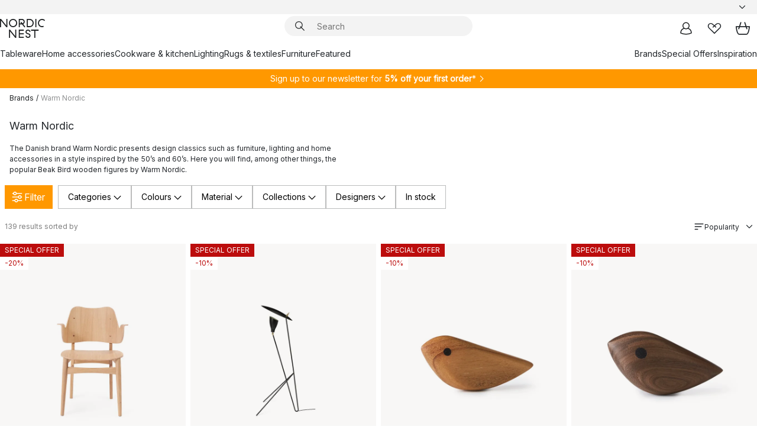

--- FILE ---
content_type: text/html; charset=utf-8
request_url: https://www.nordicnest.com/brands/warm-nordic/
body_size: 90602
content:
<!DOCTYPE html><html lang="en-US"><head><script>(function(w,i,g){w[g]=w[g]||[];if(typeof w[g].push=='function')w[g].push(i)})
(window,'GTM-WRL99SXS','google_tags_first_party');</script><script>(function(w,d,s,l){w[l]=w[l]||[];(function(){w[l].push(arguments);})('set', 'developer_id.dY2E1Nz', true);
		var f=d.getElementsByTagName(s)[0],
		j=d.createElement(s);j.async=true;j.src='/securemetrics/';
		f.parentNode.insertBefore(j,f);
		})(window,document,'script','dataLayer');</script><meta name="viewport" content="width=device-width, initial-scale=1"/><script type="module" src="/static/runtime.1c6cd4d0e538c820.js" async=""></script><script type="module" src="/static/main.1e5554d967e43fd3.js" async=""></script><script type="module" src="/static/vendor.7f95a0690cc7c913.js" async=""></script><meta name="baidu-site-verification" content="codeva-pTtgj066lc"/><meta name="theme-color" content="#000"/><title>Warm Nordic - Shop at NordicNest.com</title><meta data-excite="true" property="og:title" content="Warm Nordic - Shop at NordicNest.com"/><meta data-excite="true" name="robots" content="index,follow"/><meta data-excite="true" name="description" content="Here you can shop all products by Warm Nordic. At Nordic Nest At Nordic Nest we always offer ✓ World-wide shipping ✓ Fast delivery ✓ 60 days return policy"/><meta data-excite="true" property="og:description" content="Here you can shop all products by Warm Nordic. At Nordic Nest At Nordic Nest we always offer ✓ World-wide shipping ✓ Fast delivery ✓ 60 days return policy"/><link rel="canonical" href="https://www.nordicnest.com/brands/warm-nordic/" data-excite="true"/><link rel="og:url" href="https://www.nordicnest.com/brands/warm-nordic/" data-excite="true"/><link rel="manifest" href="/webappmanifest" crossorigin="use-credentials"/></head><script type="text/javascript">window.dataLayer = window.dataLayer || [];

            function gtag(){ dataLayer.push(arguments); }
            
            // Set default consent to 'denied' as a placeholder
            
            // Determine actual values based on customer's own requirements
            
            gtag('consent', 'default', {
            
            'ad_storage': 'denied',
            
            'ad_user_data': 'denied',
            
            'ad_personalization': 'denied',
            
            'analytics_storage': 'denied',
            
            'wait_for_update': 500
            
            });
            
            gtag('set', 'ads_data_redaction', true);</script><script id="CookieConsent" type="text/javascript" data-culture="EN" src="https://policy.app.cookieinformation.com/uc.js" data-gcm-version="2.0"></script><link rel="stylesheet" href="/static/main.ce45a92616384d33.css"/><link rel="stylesheet" href="/static/vendor.c7c4a3e591ac7730.css"/><script>(function(w,d,s,l,i){w[l]=w[l]||[];w[l].push({'gtm.start':
new Date().getTime(),event:'gtm.js'});var f=d.getElementsByTagName(s)[0],
j=d.createElement(s),dl=l!='dataLayer'?'&l='+l:'';j.defer=true;j.src=
'https://www.googletagmanager.com/gtm.js?id='+i+dl;f.parentNode.insertBefore(j,f);
})(window,document,'script','dataLayer','GTM-WRL99SXS');</script><script>document.addEventListener('load',function(e) {  if (e.target instanceof HTMLImageElement){ e.target.style.opacity = '1'}},{ capture: true });</script><div id="container"><style data-glitz="">.a{color:inherit}.b{background-color:#F3F3F3}</style><div class="a b"><style data-glitz="">.c{z-index:6}.d{height:24px}.e{position:relative}.f{align-items:center;-webkit-box-align:center}.g{grid-template-columns:1fr auto 1fr;-ms-grid-columns:1fr auto 1fr}.h{grid-template-areas:"left center right"}.i{display:-ms-grid;display:grid}.k{width:100%}.o{padding-right:16px}.p{padding-left:16px}@media (min-width: 1281px){.j{height:30px}.l{max-width:1440px}.m{margin-right:auto}.n{margin-left:auto}.q{padding-right:40px}.r{padding-left:40px}}</style><div class="c d e f g h i j k l m n o p q r"><style data-glitz="">.s{max-width:500px}.t{justify-content:center;-webkit-box-pack:center}.u{height:inherit}.v{display:-webkit-box;display:-moz-box;display:-ms-flexbox;display:-webkit-flex;display:flex}.w{grid-area:center}</style><div class="s k t u v w e"><style data-glitz="">.x{gap:8px}.y{font-size:12px}.z{pointer-events:none}.a0{will-change:transform, opacity}.a1{transform:translateY(50%)}.a2{bottom:0}.a3{position:absolute}.a4{opacity:0}</style><div class="a x y t f v u z a0 a1 a2 a3 a4"><style data-glitz="">.a5{width:24px}.a6{color:#ff9800}.a7{min-width:1.5em}.a8{min-height:1.5em}.a9{display:block}</style><svg xmlns="http://www.w3.org/2000/svg" fill="none" stroke="currentColor" stroke-linecap="square" stroke-width="1.5" viewBox="0 0 24 24" class="d a5 a6 a7 a8 a9"><path d="m4.5 11.25 5.25 5.25 9-9"></path></svg><style data-glitz="">.aa{white-space:nowrap}.ab{margin-bottom:0}.ae{line-height:1.7142857142857142}@media (min-width: 1281px){.ac{margin-bottom:0}}</style><p class="aa y ab ac ae">FREE SHIPPING FOR ORDERS OVER $199</p></div><div class="a x y t f v u z a0 a1 a2 a3 a4"><svg xmlns="http://www.w3.org/2000/svg" fill="none" stroke="currentColor" stroke-linecap="square" stroke-width="1.5" viewBox="0 0 24 24" class="d a5 a6 a7 a8 a9"><path d="m4.5 11.25 5.25 5.25 9-9"></path></svg><p class="aa y ab ac ae"><span>60</span><span> DAYS RETURN POLICY</span></p></div><div class="a x y t f v u z a0 a1 a2 a3 a4"><svg xmlns="http://www.w3.org/2000/svg" fill="none" stroke="currentColor" stroke-linecap="square" stroke-width="1.5" viewBox="0 0 24 24" class="d a5 a6 a7 a8 a9"><path d="m4.5 11.25 5.25 5.25 9-9"></path></svg><p class="aa y ab ac ae">5% OFF FOR NEWSLETTER-SIGN UP</p></div></div><style data-glitz="">.af{justify-self:end;-ms-grid-column-align:end}.ag{grid-area:right}.ah{height:100%}.ai{font-size:14px}.aj{text-transform:capitalize}.ak{flex-direction:column;-webkit-box-orient:vertical;-webkit-box-direction:normal}</style><div value="en-US" options="" class="af ag ah ai aj ak v"><input type="hidden" value="en-US"/><style data-glitz="">.al{border-bottom-color:transparent}.am{border-bottom-style:solid}.an{border-bottom-width:0}.ao{border-top-color:transparent}.ap{border-top-style:solid}.aq{border-top-width:0}.ar{border-right-color:transparent}.as{border-right-style:solid}.at{border-right-width:0}.au{border-left-color:transparent}.av{border-left-style:solid}.aw{border-left-width:0}.b9{background-color:transparent}.ba{font-weight:bold}.bb{padding-right:0}.bc{padding-left:0}.bd{line-height:24px}.be{padding-bottom:3px}.bf{padding-top:3px}.bg{z-index:4}.bh{cursor:pointer}.bi{justify-content:space-between;-webkit-box-pack:justify}.bj{user-select:none;-webkit-user-select:none;-ms-user-select:none}.bk{font-variant:inherit}.bl{font-style:inherit}@media (min-width: 1281px){.ax{border-bottom-color:transparent}.ay{border-bottom-style:solid}.az{border-bottom-width:0}.b0{border-top-color:transparent}.b1{border-top-style:solid}.b2{border-top-width:0}.b3{border-right-color:transparent}.b4{border-right-style:solid}.b5{border-right-width:0}.b6{border-left-color:transparent}.b7{border-left-style:solid}.b8{border-left-width:0}}</style><button id=":Rehc:-button" role="combobox" aria-haspopup="listbox" aria-expanded="false" aria-controls=":Rehc:-listbox" aria-label="Missing translation for selectAnOption" tabindex="0" class="al am an ao ap aq ar as at au av aw ax ay az b0 b1 b2 b3 b4 b5 b6 b7 b8 b9 ba bb bc bd y be bf ah bg bh f bi v a bj bk bl"><style data-glitz="">.bm{font-weight:500}.bn{overflow:hidden}.bo{text-overflow:ellipsis}</style><span class="ah bm k f v bn bo aa"></span><style data-glitz="">.bp{margin-left:8px}.bq{flex-shrink:0}.br{width:1.5em}.bs{height:1.5em}</style><svg xmlns="http://www.w3.org/2000/svg" fill="none" viewBox="0 0 24 24" aria-hidden="true" class="y bp bq br bs a9"><path stroke="currentColor" stroke-linecap="round" stroke-linejoin="round" stroke-width="1.5" d="m6 9 6 6 6-6"></path></svg></button><style data-glitz="">.bt{z-index:5}</style><div class="bt e"></div></div></div></div><style data-glitz="">.bu{z-index:3}.bv{top:-1px}.bw{background-color:#FFFFFF}.bx{position:-webkit-sticky;position:sticky}.by{height:auto}.bz{align-items:inherit;-webkit-box-align:inherit}</style><header class="bu bv bw bx by bz ak"><style data-glitz="">@media (min-width: 1281px){.c0{height:66px}}</style><div class="e bi f g i c0 q r k l m n"><style data-glitz="">.c1{justify-self:flex-start}</style><div class="c1 f v"><style data-glitz="">.c5{text-decoration:none}.c2:visited{color:inherit}.c3:hover{color:inherit}.c4:hover{text-decoration:none}</style><a aria-label="Start page" class="c2 c3 c4 c5 a" data-spa-link="true" href="/brands/warm-nordic/"><style data-glitz="">.c6{height:32px}.c7{width:auto}</style><svg xmlns="http://www.w3.org/2000/svg" viewBox="0 0 114.24 48" class="c6 c7 a9"><path d="M87.093 48V29.814h-8.185V27.13h19.078v2.684h-8.215V48Zm-17.823-.239a6.4 6.4 0 0 1-1.92-.8 6.1 6.1 0 0 1-1.637-1.535 7 7 0 0 1-1.115-2.4l2.351-1.253a4.9 4.9 0 0 0 1.458 2.639 4.1 4.1 0 0 0 2.8.91 3.93 3.93 0 0 0 2.559-.776 2.72 2.72 0 0 0 .952-2.236 2.8 2.8 0 0 0-.312-1.386 3 3 0 0 0-.834-.939 4.6 4.6 0 0 0-1.175-.626q-.654-.238-1.369-.478-1.012-.328-2.112-.759A8.4 8.4 0 0 1 66.9 37a5.5 5.5 0 0 1-1.488-1.714 5.06 5.06 0 0 1-.581-2.519 5.5 5.5 0 0 1 .506-2.4 5.15 5.15 0 0 1 1.369-1.774 6 6 0 0 1 2.012-1.093 7.7 7.7 0 0 1 2.4-.372 6.5 6.5 0 0 1 4.167 1.342 7.07 7.07 0 0 1 2.381 3.667l-2.531 1.013a4.5 4.5 0 0 0-1.517-2.563 4.17 4.17 0 0 0-2.559-.775 3.67 3.67 0 0 0-2.649.864 2.83 2.83 0 0 0-.893 2.117 2.5 2.5 0 0 0 .312 1.3 3 3 0 0 0 .863.91 5.8 5.8 0 0 0 1.31.67q.759.284 1.622.581 1.221.417 2.277.88a7 7 0 0 1 1.83 1.133 4.8 4.8 0 0 1 1.221 1.625 5.5 5.5 0 0 1 .446 2.326 6.1 6.1 0 0 1-.5 2.578 5.2 5.2 0 0 1-1.355 1.8 5.5 5.5 0 0 1-1.965 1.058 7.9 7.9 0 0 1-2.345.346 8.6 8.6 0 0 1-1.964-.239ZM38.822 48l-13.3-16.547V48H22.84V27.13h2.678l13.3 16.577V27.13H41.5V48Zm8.905 0V27.13h12.8v2.683H50.406v6.411h10.119v2.683H50.406v6.41h10.119V48Zm14.54-26.453-6.059-7.533h-5.8v6.857h-2.682V0h8.007a7.4 7.4 0 0 1 2.8.522 6.7 6.7 0 0 1 2.217 1.461A6.9 6.9 0 0 1 62.221 4.2a7.2 7.2 0 0 1 .536 2.8 7 7 0 0 1-1 3.757 6.7 6.7 0 0 1-2.693 2.474l5.331 6.6-2.129 1.712ZM50.406 11.33h3.66L52.22 9.022l2.08-1.669 2.976 3.708A4.2 4.2 0 0 0 59.3 9.54a4.23 4.23 0 0 0 .774-2.534 4.35 4.35 0 0 0-.343-1.744 4.3 4.3 0 0 0-.931-1.371A4.2 4.2 0 0 0 57.415 3a4.5 4.5 0 0 0-1.681-.313h-5.328Zm52.406 8.75a10 10 0 0 1-3.259-2.191 10.4 10.4 0 0 1-2.188-3.309 10.6 10.6 0 0 1-.8-4.145 10.6 10.6 0 0 1 .8-4.144 10.4 10.4 0 0 1 2.188-3.309 9.9 9.9 0 0 1 3.273-2.191A10.5 10.5 0 0 1 106.918 0a9.9 9.9 0 0 1 4.048.805 12 12 0 0 1 3.274 2.146l-1.22 2.534a10 10 0 0 0-.9-.833 10.5 10.5 0 0 0-1.768-1.165 7.54 7.54 0 0 0-3.556-.8 7.8 7.8 0 0 0-2.991.567 7.2 7.2 0 0 0-2.4 1.579 7.3 7.3 0 0 0-1.591 2.445 8.35 8.35 0 0 0-.581 3.16 8.35 8.35 0 0 0 .581 3.161 7.3 7.3 0 0 0 1.591 2.444 7.2 7.2 0 0 0 2.4 1.58 7.8 7.8 0 0 0 2.991.567 9.6 9.6 0 0 0 1.859-.179 8.5 8.5 0 0 0 1.98-.686l.476 2.684a17 17 0 0 1-2.262.656 10.37 10.37 0 0 1-6.042-.581Zm-13.054.791V0h2.678v20.87Zm-21.665 0V0h7.143a10.7 10.7 0 0 1 4.107.79 10.2 10.2 0 0 1 3.3 2.176 9.9 9.9 0 0 1 2.188 3.294 10.9 10.9 0 0 1 .789 4.174 10.9 10.9 0 0 1-.789 4.174 10 10 0 0 1-2.185 3.292 10.2 10.2 0 0 1-3.3 2.176 10.7 10.7 0 0 1-4.107.79Zm2.678-2.684h4.464a8.3 8.3 0 0 0 3.081-.566 7.2 7.2 0 0 0 2.44-1.595 7.4 7.4 0 0 0 1.607-2.46 8.3 8.3 0 0 0 .581-3.13 8.2 8.2 0 0 0-.581-3.116 7.26 7.26 0 0 0-4.047-4.055 8.1 8.1 0 0 0-3.081-.581h-4.464ZM15.982 20.87 2.678 4.323V20.87H0V0h2.678l13.3 16.577V0h2.678v20.87Zm13.074-.791a9.96 9.96 0 0 1-5.491-5.5 10.8 10.8 0 0 1-.789-4.145 10.8 10.8 0 0 1 .789-4.144 9.95 9.95 0 0 1 5.491-5.5A10.7 10.7 0 0 1 33.194 0a10.85 10.85 0 0 1 4.152.791 9.9 9.9 0 0 1 3.3 2.19 10.2 10.2 0 0 1 2.173 3.31 10.8 10.8 0 0 1 .789 4.144 10.8 10.8 0 0 1-.789 4.145 10.2 10.2 0 0 1-2.173 3.309 9.9 9.9 0 0 1-3.3 2.191 10.8 10.8 0 0 1-4.152.79 10.7 10.7 0 0 1-4.138-.791M30.1 3.264a7.19 7.19 0 0 0-4.063 4.07 8.2 8.2 0 0 0-.58 3.1 8.2 8.2 0 0 0 .58 3.1A7.18 7.18 0 0 0 30.1 17.6a8.53 8.53 0 0 0 6.191 0 7.18 7.18 0 0 0 4.063-4.069 8.2 8.2 0 0 0 .581-3.1 8.2 8.2 0 0 0-.581-3.1 7.19 7.19 0 0 0-4.063-4.07 8.53 8.53 0 0 0-6.191 0Z" style="fill:#1e2022"></path></svg></a></div><style data-glitz="">.c8{transition-timing-function:ease-out}.c9{transition-duration:200ms}.ca{transition-property:background, box-shadow;-webkit-transition-property:background, box-shadow;-moz-transition-property:background, box-shadow}.cb{z-index:1}@media (min-width: 1281px){.cc{width:400px}.cd{align-items:center;-webkit-box-align:center}}</style><form role="search" class="c8 c9 ca k e cb v cc cd" action=""><style data-glitz="">.ce{border-bottom-width:thin}.cf{border-top-width:thin}.cg{border-right-width:thin}.ch{border-left-width:thin}.ci{height:34px}.cj{border-radius:50px}.co{transition-property:background-color;-webkit-transition-property:background-color;-moz-transition-property:background-color}@media (max-width: 1280px){.ck{border-bottom-color:transparent}.cl{margin-bottom:8px}.cm{margin-right:12px}.cn{margin-left:12px}}</style><div class="b am al ce ap ao cf as ar cg av au ch ci cb k f v cj ck cl cm cn c8 c9 co"><style data-glitz="">.cp{padding-bottom:0}.cq{padding-top:0}.cr{border-radius:0}.cs{text-transform:initial}.cz{font-size:16px}.d0{transition-property:color, background, opacity, border-color;-webkit-transition-property:color, background, opacity, border-color;-moz-transition-property:color, background, opacity, border-color}.d1{border-bottom-width:1px}.d2{border-top-width:1px}.d3{border-right-width:1px}.d4{border-left-width:1px}@media (hover: hover){.ct:hover{border-bottom-color:transparent}.cu:hover{border-top-color:transparent}.cv:hover{border-right-color:transparent}.cw:hover{border-left-color:transparent}.cx:hover{background-color:transparent}.cy:hover{color:inherit}}</style><button tabindex="0" type="submit" aria-label="Search" data-test-id="quick-search-btn" class="bp cp cq bb bc bq cr a b9 cs f t v ct cu cv cw cx cy bd cz c8 c9 d0 al am d1 ao ap d2 ar as d3 au av d4 bj bk bl"><style data-glitz="">.d5{margin-bottom:8px}.d6{margin-top:8px}.d7{margin-right:8px}.d8{height:16px}.d9{width:16px}</style><svg xmlns="http://www.w3.org/2000/svg" viewBox="0 0 26.414 26.414" class="d5 d6 d7 bp d8 d9 a9"><defs><style>.search_svg__a{fill:none;stroke:#1e2022;stroke-linecap:square;stroke-miterlimit:10;stroke-width:2px}</style></defs><g transform="translate(1 1)"><circle cx="9.5" cy="9.5" r="9.5" class="search_svg__a"></circle><path d="m14 14 10 10" class="search_svg__a"></path></g></svg></button><style data-glitz="">.db{flex-grow:1;-webkit-box-flex:1}.dh{border-bottom-style:none}.di{border-top-style:none}.dj{border-right-style:none}.dk{border-left-style:none}.dl{padding-left:12px}.da::-webkit-search-cancel-button{display:none}.dc:focus{outline-style:none}.dd:focus{border-bottom-style:none}.de:focus{border-top-style:none}.df:focus{border-right-style:none}.dg:focus{border-left-style:none}</style><input tabindex="0" aria-label="Search" aria-disabled="false" role="combobox" type="search" autoComplete="off" aria-autocomplete="list" aria-activedescendant="-1-item-" aria-expanded="false" aria-controls="suggestions" aria-owns="suggestions" placeholder="Search" data-test-id="quick-search-input" class="da db dc dd de df dg dh di dj dk b9 u k dl ai" name="q" value=""/><style data-glitz="">.dm{visibility:hidden}</style><button type="button" tabindex="0" aria-label="CLOSE" class="d7 cp cq bb bc bq dm cr a b9 cs f t v ct cu cv cw cx cy bd cz c8 c9 d0 al am d1 ao ap d2 ar as d3 au av d4 bj bk bl"><svg xmlns="http://www.w3.org/2000/svg" viewBox="0 0 32 32" class="d5 d6 d7 bp d8 d9 a9"><path fill="none" stroke="currentColor" stroke-linecap="square" stroke-miterlimit="10" stroke-width="2" d="m16 16-8.657 8.656L16 16 7.343 7.343 16 16l8.656-8.657L16 16l8.657 8.657z"></path></svg></button></div><style data-glitz="">.dn{left:12px}.do{top:40px}.dp{width:calc(100% - 24px)}.dq{border-radius:16px}.dt{transition-property:border-color, box-shadow;-webkit-transition-property:border-color, box-shadow;-moz-transition-property:border-color, box-shadow}.du{height:0}.dv{background-color:white}@media (min-width: 1281px){.dr{left:0}.ds{width:100%}}</style><div class="dn do dp a3 an am al aq ap ao at as ar aw av au dq dr ds c8 c9 dt du bn dv b2"><style data-glitz="">.dw{padding-bottom:16px}.dx{padding-top:8px}</style><div class="dw dx"></div></div></form><style data-glitz="">.dy{justify-self:flex-end}</style><div class="dy f v"><style data-glitz="">.dz{padding-bottom:11px}.e0{padding-top:11px}.e1{padding-right:11px}.e2{padding-left:11px}</style><a aria-label="My pages" data-test-id="my-pages-button" class="cr a b9 cs f t v ct cu cv cw cx cy bd cz dz e0 e1 e2 c8 c9 d0 al am d1 ao ap d2 ar as d3 au av d4 c3 c4 c5" data-spa-link="true" href=""><svg xmlns="http://www.w3.org/2000/svg" viewBox="0 0 32 32" data-test-id="my-pages-link" class="br bs a9"><defs><style>.user_svg__a{fill:none;stroke:#1e2022;stroke-miterlimit:10;stroke-width:2px}</style></defs><circle cx="7" cy="7" r="7" class="user_svg__a" transform="translate(9 3)"></circle><path d="M12.007 15.645A11.44 11.44 0 0 0 4 26.375 27 27 0 0 0 16 29a27 27 0 0 0 12-2.625 11.44 11.44 0 0 0-8-10.73" class="user_svg__a"></path></svg></a><style data-glitz="">.e3{overflow:visible}</style><a aria-label="My favourites" class="e3 e cr a b9 cs f t v ct cu cv cw cx cy bd cz dz e0 e1 e2 c8 c9 d0 al am d1 ao ap d2 ar as d3 au av d4 c3 c4 c5" data-spa-link="true" href=""><svg xmlns="http://www.w3.org/2000/svg" fill="none" viewBox="0 0 32 32" data-test-id="my-wishlist-link" class="br bs a9"><path stroke="currentColor" stroke-linecap="square" stroke-miterlimit="10" stroke-width="2" d="m13 13 7.071-6.317a5.866 5.866 0 0 1 8.225 0 5.7 5.7 0 0 1 0 8.127L15.959 27 3.7 14.81a5.7 5.7 0 0 1 0-8.127 5.866 5.866 0 0 1 8.225 0S16.582 10.533 19 13"></path></svg></a><button aria-label="Shopping bag" title="You have 0 items in cart" data-test-id="header-cart-icon" class="e3 e cr a b9 cs f t v ct cu cv cw cx cy bd cz dz e0 e1 e2 c8 c9 d0 al am d1 ao ap d2 ar as d3 au av d4 bj bk bl"><svg xmlns="http://www.w3.org/2000/svg" fill="none" viewBox="0 0 28.138 25.265" data-test-id="minicart-link" class="br bs a9"><g stroke="currentColor" stroke-linecap="square" stroke-miterlimit="10" stroke-width="2"><path d="m18.069 1.265 4 12M10.069 1.265l-4 12M1.069 9.265h26s-1 15-6 15h-14c-5 0-6-15-6-15Z"></path></g></svg></button></div></div><style data-glitz="">.e4{min-height:44px}</style><nav class="e4 k dw dx"><div class="bi v q r k l m n"><style data-glitz="">.e5{gap:24px}.e6{list-style:none}.e7{margin-top:0}.e8{margin-right:0}.e9{margin-left:0}</style><ul class="e5 v e6 cp cq bb bc ab e7 e8 e9"><li><style data-glitz="">.ea:hover{text-decoration:underline}</style><a data-test-id="product-category-tabs" class="ea aa a9 bm ai c2 c3 c5 a" data-spa-link="true" href="/tableware/">Tableware</a></li><li><a data-test-id="product-category-tabs" class="ea aa a9 bm ai c2 c3 c5 a" data-spa-link="true" href="/home-accessories/">Home accessories</a></li><li><a data-test-id="product-category-tabs" class="ea aa a9 bm ai c2 c3 c5 a" data-spa-link="true" href="/cookware--kitchen-accessories/">Cookware &amp; kitchen</a></li><li><a data-test-id="product-category-tabs" class="ea aa a9 bm ai c2 c3 c5 a" data-spa-link="true" href="/lighting/">Lighting</a></li><li><a data-test-id="product-category-tabs" class="ea aa a9 bm ai c2 c3 c5 a" data-spa-link="true" href="/rugs--textiles/">Rugs &amp; textiles</a></li><li><a data-test-id="product-category-tabs" class="ea aa a9 bm ai c2 c3 c5 a" data-spa-link="true" href="/furniture/">Furniture</a></li><li><a data-test-id="product-category-tabs" class="ea aa a9 bm ai c2 c3 c5 a" data-spa-link="true" href="">Featured</a></li></ul><ul class="e5 v e6 cp cq bb bc ab e7 e8 e9"><li><a class="bm ea aa a9 ai c2 c3 c5 a" data-spa-link="true" href="/brands/">Brands</a></li><li><a class="bm ea aa a9 ai c2 c3 c5 a" data-spa-link="true" href="/special-offers/">Special Offers</a></li><li><a class="bm ea aa a9 ai c2 c3 c5 a" data-spa-link="true" href="/inspiration-tips/">Inspiration</a></li></ul></div></nav></header><div style="display:contents"><style data-glitz="">.ed{width:440px}.ee{top:0}.ef{left:100%}.eg{will-change:transform}.eh{max-width:100%}.ei{position:fixed}@media (min-width: 1281px){.eb{display:none}.ec{width:auto}}</style><div class="bw bn eb ec ed a2 ee ef eg eh ak v ei"><style data-glitz="">.ej{padding-bottom:4px}.ek{padding-top:4px}</style><div class="ej ek a9 e"><style data-glitz="">.el{transform:translate(-50%, -50%)}.em{top:50%}.en{left:50%}</style><svg xmlns="http://www.w3.org/2000/svg" viewBox="0 0 114.24 48" class="el em en a3 c6 c7 a9"><path d="M87.093 48V29.814h-8.185V27.13h19.078v2.684h-8.215V48Zm-17.823-.239a6.4 6.4 0 0 1-1.92-.8 6.1 6.1 0 0 1-1.637-1.535 7 7 0 0 1-1.115-2.4l2.351-1.253a4.9 4.9 0 0 0 1.458 2.639 4.1 4.1 0 0 0 2.8.91 3.93 3.93 0 0 0 2.559-.776 2.72 2.72 0 0 0 .952-2.236 2.8 2.8 0 0 0-.312-1.386 3 3 0 0 0-.834-.939 4.6 4.6 0 0 0-1.175-.626q-.654-.238-1.369-.478-1.012-.328-2.112-.759A8.4 8.4 0 0 1 66.9 37a5.5 5.5 0 0 1-1.488-1.714 5.06 5.06 0 0 1-.581-2.519 5.5 5.5 0 0 1 .506-2.4 5.15 5.15 0 0 1 1.369-1.774 6 6 0 0 1 2.012-1.093 7.7 7.7 0 0 1 2.4-.372 6.5 6.5 0 0 1 4.167 1.342 7.07 7.07 0 0 1 2.381 3.667l-2.531 1.013a4.5 4.5 0 0 0-1.517-2.563 4.17 4.17 0 0 0-2.559-.775 3.67 3.67 0 0 0-2.649.864 2.83 2.83 0 0 0-.893 2.117 2.5 2.5 0 0 0 .312 1.3 3 3 0 0 0 .863.91 5.8 5.8 0 0 0 1.31.67q.759.284 1.622.581 1.221.417 2.277.88a7 7 0 0 1 1.83 1.133 4.8 4.8 0 0 1 1.221 1.625 5.5 5.5 0 0 1 .446 2.326 6.1 6.1 0 0 1-.5 2.578 5.2 5.2 0 0 1-1.355 1.8 5.5 5.5 0 0 1-1.965 1.058 7.9 7.9 0 0 1-2.345.346 8.6 8.6 0 0 1-1.964-.239ZM38.822 48l-13.3-16.547V48H22.84V27.13h2.678l13.3 16.577V27.13H41.5V48Zm8.905 0V27.13h12.8v2.683H50.406v6.411h10.119v2.683H50.406v6.41h10.119V48Zm14.54-26.453-6.059-7.533h-5.8v6.857h-2.682V0h8.007a7.4 7.4 0 0 1 2.8.522 6.7 6.7 0 0 1 2.217 1.461A6.9 6.9 0 0 1 62.221 4.2a7.2 7.2 0 0 1 .536 2.8 7 7 0 0 1-1 3.757 6.7 6.7 0 0 1-2.693 2.474l5.331 6.6-2.129 1.712ZM50.406 11.33h3.66L52.22 9.022l2.08-1.669 2.976 3.708A4.2 4.2 0 0 0 59.3 9.54a4.23 4.23 0 0 0 .774-2.534 4.35 4.35 0 0 0-.343-1.744 4.3 4.3 0 0 0-.931-1.371A4.2 4.2 0 0 0 57.415 3a4.5 4.5 0 0 0-1.681-.313h-5.328Zm52.406 8.75a10 10 0 0 1-3.259-2.191 10.4 10.4 0 0 1-2.188-3.309 10.6 10.6 0 0 1-.8-4.145 10.6 10.6 0 0 1 .8-4.144 10.4 10.4 0 0 1 2.188-3.309 9.9 9.9 0 0 1 3.273-2.191A10.5 10.5 0 0 1 106.918 0a9.9 9.9 0 0 1 4.048.805 12 12 0 0 1 3.274 2.146l-1.22 2.534a10 10 0 0 0-.9-.833 10.5 10.5 0 0 0-1.768-1.165 7.54 7.54 0 0 0-3.556-.8 7.8 7.8 0 0 0-2.991.567 7.2 7.2 0 0 0-2.4 1.579 7.3 7.3 0 0 0-1.591 2.445 8.35 8.35 0 0 0-.581 3.16 8.35 8.35 0 0 0 .581 3.161 7.3 7.3 0 0 0 1.591 2.444 7.2 7.2 0 0 0 2.4 1.58 7.8 7.8 0 0 0 2.991.567 9.6 9.6 0 0 0 1.859-.179 8.5 8.5 0 0 0 1.98-.686l.476 2.684a17 17 0 0 1-2.262.656 10.37 10.37 0 0 1-6.042-.581Zm-13.054.791V0h2.678v20.87Zm-21.665 0V0h7.143a10.7 10.7 0 0 1 4.107.79 10.2 10.2 0 0 1 3.3 2.176 9.9 9.9 0 0 1 2.188 3.294 10.9 10.9 0 0 1 .789 4.174 10.9 10.9 0 0 1-.789 4.174 10 10 0 0 1-2.185 3.292 10.2 10.2 0 0 1-3.3 2.176 10.7 10.7 0 0 1-4.107.79Zm2.678-2.684h4.464a8.3 8.3 0 0 0 3.081-.566 7.2 7.2 0 0 0 2.44-1.595 7.4 7.4 0 0 0 1.607-2.46 8.3 8.3 0 0 0 .581-3.13 8.2 8.2 0 0 0-.581-3.116 7.26 7.26 0 0 0-4.047-4.055 8.1 8.1 0 0 0-3.081-.581h-4.464ZM15.982 20.87 2.678 4.323V20.87H0V0h2.678l13.3 16.577V0h2.678v20.87Zm13.074-.791a9.96 9.96 0 0 1-5.491-5.5 10.8 10.8 0 0 1-.789-4.145 10.8 10.8 0 0 1 .789-4.144 9.95 9.95 0 0 1 5.491-5.5A10.7 10.7 0 0 1 33.194 0a10.85 10.85 0 0 1 4.152.791 9.9 9.9 0 0 1 3.3 2.19 10.2 10.2 0 0 1 2.173 3.31 10.8 10.8 0 0 1 .789 4.144 10.8 10.8 0 0 1-.789 4.145 10.2 10.2 0 0 1-2.173 3.309 9.9 9.9 0 0 1-3.3 2.191 10.8 10.8 0 0 1-4.152.79 10.7 10.7 0 0 1-4.138-.791M30.1 3.264a7.19 7.19 0 0 0-4.063 4.07 8.2 8.2 0 0 0-.58 3.1 8.2 8.2 0 0 0 .58 3.1A7.18 7.18 0 0 0 30.1 17.6a8.53 8.53 0 0 0 6.191 0 7.18 7.18 0 0 0 4.063-4.069 8.2 8.2 0 0 0 .581-3.1 8.2 8.2 0 0 0-.581-3.1 7.19 7.19 0 0 0-4.063-4.07 8.53 8.53 0 0 0-6.191 0Z" style="fill:#1e2022"></path></svg><style data-glitz="">.eo{float:right}</style><button class="eo cr a b9 cs f t v ct cu cv cw cx cy bd cz dz e0 e1 e2 c8 c9 d0 al am d1 ao ap d2 ar as d3 au av d4 bn e bj bk bl"><svg xmlns="http://www.w3.org/2000/svg" viewBox="0 0 32 32" class="br bs a9"><path fill="none" stroke="currentColor" stroke-linecap="square" stroke-miterlimit="10" stroke-width="2" d="m16 16-8.657 8.656L16 16 7.343 7.343 16 16l8.656-8.657L16 16l8.657 8.657z"></path></svg></button></div><style data-glitz="">.ep{grid-template-columns:repeat(2, 1fr);-ms-grid-columns:repeat(2, 1fr)}</style><div class="ep i"><style data-glitz="">.er{padding-bottom:12px}.es{padding-top:12px}.et{transition-duration:300ms}.eu{padding-right:23px}.ev{padding-left:23px}.ew{color:black}.f3{border-bottom-color:#bbbcbc}.f4{border-top-color:#bbbcbc}.f5{border-right-color:#bbbcbc}.f6{border-left-color:#bbbcbc}.eq:focus-visible{outline-offset:-2px}@media (hover: hover){.ex:hover{border-bottom-color:#bbbcbc}.ey:hover{border-top-color:#bbbcbc}.ez:hover{border-right-color:#bbbcbc}.f0:hover{border-left-color:#bbbcbc}.f1:hover{background-color:#f5f5f5}.f2:hover{color:black}}</style><button class="bw eq er es an aq at aw cs co et bm ai f t v bd eu ev cr ew ex ey ez f0 f1 f2 c8 f3 am f4 ap f5 as f6 av bj bk bl">Products</button><style data-glitz="">.f7{background-color:#ebebeb}</style><button class="f7 eq er es an aq at aw cs co et bm ai f t v bd eu ev cr ew ex ey ez f0 f1 f2 c8 f3 am f4 ap f5 as f6 av bj bk bl">Other</button></div><style data-glitz="">.f8{overflow-x:hidden}</style><nav class="ah f8 e db"><style data-glitz="">.f9{will-change:opacity, transform}</style><div class="f9 ak v a2 ee ah k a3"><style data-glitz="">.fa{overflow-y:auto}.fb{-webkit-overflow-scrolling:touch}</style><ul class="fa fb e6 cp cq bb bc ab e7 e8 e9"><style data-glitz="">@media (max-width: 1280px){.fc{border-bottom-style:solid}.fd{border-bottom-width:1px}.fe{border-bottom-color:#f5f5f5}}</style><li class="fc fd fe"><style data-glitz="">.ff{padding-right:24px}.fg{padding-left:24px}@media (max-width: 1280px){.fh{padding-bottom:16px}.fi{padding-top:16px}.fj{padding-right:24px}.fk{padding-left:24px}.fl{font-size:16px}.fm{font-weight:500}}</style><a data-test-id="sidebar-product-category" class="er es ff fg aa k f bi v fh fi fj fk fl fm c2 c3 c4 c5 a" data-spa-link="true" href="/tableware/">Tableware<style data-glitz="">.fn{transform:rotate(270deg)}</style><svg xmlns="http://www.w3.org/2000/svg" fill="none" viewBox="0 0 24 24" class="y fn br bs a9"><path fill="currentColor" d="M4.943 9.75 6 8.693l6 6 6-6 1.058 1.057L12 16.808z"></path></svg></a></li><li class="fc fd fe"><a data-test-id="sidebar-product-category" class="er es ff fg aa k f bi v fh fi fj fk fl fm c2 c3 c4 c5 a" data-spa-link="true" href="/home-accessories/">Home accessories<svg xmlns="http://www.w3.org/2000/svg" fill="none" viewBox="0 0 24 24" class="y fn br bs a9"><path fill="currentColor" d="M4.943 9.75 6 8.693l6 6 6-6 1.058 1.057L12 16.808z"></path></svg></a></li><li class="fc fd fe"><a data-test-id="sidebar-product-category" class="er es ff fg aa k f bi v fh fi fj fk fl fm c2 c3 c4 c5 a" data-spa-link="true" href="/cookware--kitchen-accessories/">Cookware &amp; kitchen<svg xmlns="http://www.w3.org/2000/svg" fill="none" viewBox="0 0 24 24" class="y fn br bs a9"><path fill="currentColor" d="M4.943 9.75 6 8.693l6 6 6-6 1.058 1.057L12 16.808z"></path></svg></a></li><li class="fc fd fe"><a data-test-id="sidebar-product-category" class="er es ff fg aa k f bi v fh fi fj fk fl fm c2 c3 c4 c5 a" data-spa-link="true" href="/lighting/">Lighting<svg xmlns="http://www.w3.org/2000/svg" fill="none" viewBox="0 0 24 24" class="y fn br bs a9"><path fill="currentColor" d="M4.943 9.75 6 8.693l6 6 6-6 1.058 1.057L12 16.808z"></path></svg></a></li><li class="fc fd fe"><a data-test-id="sidebar-product-category" class="er es ff fg aa k f bi v fh fi fj fk fl fm c2 c3 c4 c5 a" data-spa-link="true" href="/rugs--textiles/">Rugs &amp; textiles<svg xmlns="http://www.w3.org/2000/svg" fill="none" viewBox="0 0 24 24" class="y fn br bs a9"><path fill="currentColor" d="M4.943 9.75 6 8.693l6 6 6-6 1.058 1.057L12 16.808z"></path></svg></a></li><li class="fc fd fe"><a data-test-id="sidebar-product-category" class="er es ff fg aa k f bi v fh fi fj fk fl fm c2 c3 c4 c5 a" data-spa-link="true" href="/furniture/">Furniture<svg xmlns="http://www.w3.org/2000/svg" fill="none" viewBox="0 0 24 24" class="y fn br bs a9"><path fill="currentColor" d="M4.943 9.75 6 8.693l6 6 6-6 1.058 1.057L12 16.808z"></path></svg></a></li><li class="fc fd fe"><button to="" data-test-id="sidebar-product-category" class="er es ff fg aa k f bi v fh fi fj fk fl fm b9 an aq at aw a">Featured<svg xmlns="http://www.w3.org/2000/svg" fill="none" viewBox="0 0 24 24" class="y fn br bs a9"><path fill="currentColor" d="M4.943 9.75 6 8.693l6 6 6-6 1.058 1.057L12 16.808z"></path></svg></button></li><style data-glitz="">.fo{color:#ffffff}.fp{background-color:#000000}.fq{margin-bottom:12px}</style><li class="fo fp fq"><style data-glitz="">.fr{padding-right:12px}.ft{gap:16px}.fu{flex-direction:row;-webkit-box-orient:horizontal;-webkit-box-direction:normal}.fs:hover{color:white}</style><a class="er es fr dl fs f ft t fu v ah c2 c4 c5 a" data-spa-link="true" href="/special-offers/"><p class="ab ai ac ae">Special Offers</p><svg xmlns="http://www.w3.org/2000/svg" fill="none" viewBox="0 0 24 24" class="fn br bs a9"><path fill="currentColor" d="M4.943 9.75 6 8.693l6 6 6-6 1.058 1.057L12 16.808z"></path></svg></a></li><style data-glitz="">.fv{padding-bottom:8px}.fw{padding-right:8px}.fx{padding-left:8px}.fy{grid-template-columns:repeat(3, minmax(0, 1fr));-ms-grid-columns:repeat(3, minmax(0, 1fr))}</style><li class="y fv dx fw fx k fy i"><a class="fv dx fr dl ak v f c2 c3 c4 c5 a" data-spa-link="true" href="/my-pages/"><style data-glitz="">.fz{object-fit:contain}.g0{width:28px}.g1{height:28px}.g2{transition-timing-function:ease-in}.g3{transition-property:opacity;-webkit-transition-property:opacity;-moz-transition-property:opacity}</style><img loading="lazy" height="32" width="32" src="/assets/contentful/p7vzp7ftmsr1/6Dv5NcRbiecSL4BHRkLZu2/564403beeebfb0475d7532f96f7e26ee/user.svg" class="fz g0 g1 g2 c9 g3 a4 eh"/><style data-glitz="">.g4{text-align:center}.g5{margin-top:12px}</style><div class="g4 g5 bo bn aa c5">My Pages</div></a><a class="fv dx fr dl ak v f c2 c3 c4 c5 a" data-spa-link="true" href="/my-favourites/"><img loading="lazy" alt="" height="24" width="25" src="/assets/contentful/p7vzp7ftmsr1/4BCENhWV3QUyH3fOxk0HMK/cf76b3bf637272b8940f43ff998b27d2/heart_icon.svg" class="fz g0 g1 g2 c9 g3 a4 eh"/><div class="g4 g5 bo bn aa c5">My favourites</div></a><a class="fv dx fr dl ak v f c2 c3 c4 c5 a" data-spa-link="true" href="/customer-service/"><img loading="lazy" height="26" width="28" src="/assets/contentful/p7vzp7ftmsr1/5U7VZK0g3BGd1pAhnnxh4F/cb81a86a5837bf258e89a7d3d9bd309c/nn-icon-service_2.svg" class="fz g0 g1 g2 c9 g3 a4 eh"/><div class="g4 g5 bo bn aa c5">Customer Service</div></a></li></ul></div><div class="f9 ak v a2 ee ah k a3"><ul class="fa fb e6 cp cq bb bc ab e7 e8 e9"><li class="fc fd fe"><button to="" data-test-id="sidebar-product-category" class="er es ff fg aa k f bi v fh fi fj fk fl fm b9 an aq at aw a">Featured<svg xmlns="http://www.w3.org/2000/svg" fill="none" viewBox="0 0 24 24" class="y fn br bs a9"><path fill="currentColor" d="M4.943 9.75 6 8.693l6 6 6-6 1.058 1.057L12 16.808z"></path></svg></button></li><li class="fc fd fe"><a data-test-id="sidebar-product-category" class="er es ff fg aa k f bi v fh fi fj fk fl fm c2 c3 c4 c5 a" data-spa-link="true" href="/brands/">Brands</a></li><li class="fc fd fe"><a data-test-id="sidebar-product-category" class="er es ff fg aa k f bi v fh fi fj fk fl fm c2 c3 c4 c5 a" data-spa-link="true" href="/special-offers/">Special Offers</a></li><li class="fc fd fe"><a data-test-id="sidebar-product-category" class="er es ff fg aa k f bi v fh fi fj fk fl fm c2 c3 c4 c5 a" data-spa-link="true" href="/inspiration-tips/">Inspiration<svg xmlns="http://www.w3.org/2000/svg" fill="none" viewBox="0 0 24 24" class="y fn br bs a9"><path fill="currentColor" d="M4.943 9.75 6 8.693l6 6 6-6 1.058 1.057L12 16.808z"></path></svg></a></li><li class="fc fd fe"><a data-test-id="sidebar-product-category" class="er es ff fg aa k f bi v fh fi fj fk fl fm c2 c3 c4 c5 a" data-spa-link="true" href="/room/">Room<svg xmlns="http://www.w3.org/2000/svg" fill="none" viewBox="0 0 24 24" class="y fn br bs a9"><path fill="currentColor" d="M4.943 9.75 6 8.693l6 6 6-6 1.058 1.057L12 16.808z"></path></svg></a></li><li class="fc fd fe"><a data-test-id="sidebar-product-category" class="er es ff fg aa k f bi v fh fi fj fk fl fm c2 c3 c4 c5 a" data-spa-link="true" href="/gift-ideas/">Gift Ideas</a></li><li class="fc fd fe"><a data-test-id="sidebar-product-category" class="er es ff fg aa k f bi v fh fi fj fk fl fm c2 c3 c4 c5 a" data-spa-link="true" href="/bestsellers/">Bestsellers</a></li><li class="fo fp fq"><a class="er es fr dl fs f ft t fu v ah c2 c4 c5 a" data-spa-link="true" href="/special-offers/"><p class="ab ai ac ae">Special Offers</p><svg xmlns="http://www.w3.org/2000/svg" fill="none" viewBox="0 0 24 24" class="fn br bs a9"><path fill="currentColor" d="M4.943 9.75 6 8.693l6 6 6-6 1.058 1.057L12 16.808z"></path></svg></a></li><li class="y fv dx fw fx k fy i"><a class="fv dx fr dl ak v f c2 c3 c4 c5 a" data-spa-link="true" href="/my-pages/"><img loading="lazy" height="32" width="32" src="/assets/contentful/p7vzp7ftmsr1/6Dv5NcRbiecSL4BHRkLZu2/564403beeebfb0475d7532f96f7e26ee/user.svg" class="fz g0 g1 g2 c9 g3 a4 eh"/><div class="g4 g5 bo bn aa c5">My Pages</div></a><a class="fv dx fr dl ak v f c2 c3 c4 c5 a" data-spa-link="true" href="/my-favourites/"><img loading="lazy" alt="" height="24" width="25" src="/assets/contentful/p7vzp7ftmsr1/4BCENhWV3QUyH3fOxk0HMK/cf76b3bf637272b8940f43ff998b27d2/heart_icon.svg" class="fz g0 g1 g2 c9 g3 a4 eh"/><div class="g4 g5 bo bn aa c5">My favourites</div></a><a class="fv dx fr dl ak v f c2 c3 c4 c5 a" data-spa-link="true" href="/customer-service/"><img loading="lazy" height="26" width="28" src="/assets/contentful/p7vzp7ftmsr1/5U7VZK0g3BGd1pAhnnxh4F/cb81a86a5837bf258e89a7d3d9bd309c/nn-icon-service_2.svg" class="fz g0 g1 g2 c9 g3 a4 eh"/><div class="g4 g5 bo bn aa c5">Customer Service</div></a></li></ul></div></nav><div class="er es o p f7 bi v"><style data-glitz="">.g6{text-transform:none}</style><a data-test-id="mobile-menu-my-pages-button" class="g6 x bc fv dx cr a b9 f t v ct cu cv cw cx cy bd y e1 c8 c9 d0 al am d1 ao ap d2 ar as d3 au av d4 c3 c4 c5" data-spa-link="true" href=""><svg xmlns="http://www.w3.org/2000/svg" viewBox="0 0 32 32" class="br bs a9"><defs><style>.user_svg__a{fill:none;stroke:#1e2022;stroke-miterlimit:10;stroke-width:2px}</style></defs><circle cx="7" cy="7" r="7" class="user_svg__a" transform="translate(9 3)"></circle><path d="M12.007 15.645A11.44 11.44 0 0 0 4 26.375 27 27 0 0 0 16 29a27 27 0 0 0 12-2.625 11.44 11.44 0 0 0-8-10.73" class="user_svg__a"></path></svg><span class="cz">Log in</span></a><style data-glitz="">.g7{display:-webkit-inline-box;display:-moz-inline-box;display:-ms-inline-flexbox;display:-webkit-inline-flex;display:inline-flex}</style><div class="y f g7 e"><style data-glitz="">.g8{min-width:100%}.g9{padding-bottom:7px}.ga{padding-top:7px}.gc{background-color:transparent;background-color:initial}.gd{font-weight:inherit}.ge{font-family:inherit}.gf{appearance:none;-webkit-appearance:none;-moz-appearance:none;-ms-appearance:none}.gb:focus{outline-width:0}</style><select class="y ff g8 bd g9 ga ev dc gb gc an aq at aw a gd bk bl ge gf"></select><style data-glitz="">.gg{right:0}</style><svg xmlns="http://www.w3.org/2000/svg" fill="none" viewBox="0 0 24 24" class="z gg a3 br bs a9"><path fill="currentColor" d="M4.943 9.75 6 8.693l6 6 6-6 1.058 1.057L12 16.808z"></path></svg></div></div></div></div><div style="display:contents"><style data-glitz="">.gi{color:#FFFFFF}.gj{background-color:#FF9800}.gh:hover{color:#FFFFFF}</style><div class="gh gi gj ej ek fw fx"><style data-glitz="">@media (min-width: 769px){.gk{max-width:1600px}.gl{margin-right:auto}.gm{margin-left:auto}}</style><div class="g2 c9 g3 u t fu f v k gk gl gm"><style data-glitz="">.go{text-decoration-line:none;-webkit-text-decoration-line:none}.gn:hover{text-decoration-line:underline;-webkit-text-decoration-line:underline}</style><a class="gn x f v go ai c2 c3 c4 c5 a" data-spa-link="true" href="/newsletter/"><style data-glitz="">@media (max-width: 1280px){.gp{text-align:center}.gq{margin-bottom:0}}</style><p class="ab gp gq ac ae ai"><span>Sign up to our newsletter for </span><b>5% off your first order</b><span>*</span></p><svg xmlns="http://www.w3.org/2000/svg" fill="none" viewBox="0 0 24 24" class="bq y fn br bs a9"><path fill="currentColor" d="M4.943 9.75 6 8.693l6 6 6-6 1.058 1.057L12 16.808z"></path></svg></a></div></div></div><div><style data-glitz="">@media (min-width: 1281px){.gr{margin-bottom:16px}.gs{margin-top:16px}.gt{font-size:12px}}</style><div class="d5 d6 y fu f v gr gs gt o p q r k l m n"><style data-glitz="">.gu{font-weight:550}.gv{flex-wrap:wrap;-webkit-box-lines:multiple}</style><div class="gu gv fu f v"><style data-glitz="">.gw{margin-right:4px}.gx{color:#1e2022}</style><span class="e9 gw gx"><a data-test-id="breadcrumb-link" class="c5 c2 c3 c4 a" data-spa-link="true" href="/brands/">Brands</a></span>/<style data-glitz="">.gy{color:#1e20227F}.gz{font-weight:normal}.h0{margin-left:4px}</style><span class="gy gz gw h0">Warm Nordic</span></div></div><div class="e"><style data-glitz="">.h1{padding-top:16px}@media (min-width: 1281px){.h2{padding-top:40px}}</style><div class="h1 h2 k l m n o p q r"><style data-glitz="">.h3{margin-bottom:24px}.h4{font-size:30px}@media (max-width: 1280px){.h5{margin-bottom:16px}.h6{font-size:18px}}</style><h1 class="h3 h4 h5 h6">Warm Nordic</h1><style data-glitz="">.h7{max-width:600px}@media (max-width: 1280px){.h8{font-size:12px}}</style><div class="ai h7 h8">The Danish brand Warm Nordic presents design classics such as furniture, lighting and home accessories in a style inspired by the 50’s and 60’s. Here you will find, among other things, the popular Beak Bird wooden figures by Warm Nordic.</div></div></div><div data-test-id="product-listing-ref"></div><style data-glitz="">.h9{transform:translateY(0%)}.ha{transition-property:all;-webkit-transition-property:all;-moz-transition-property:all}</style><div class="h9 dv cb e c8 c9 ha"><style data-glitz="">.hc{grid-template-areas:"facet highlight" "sort sort"}.hd{grid-template-columns:auto 1fr;-ms-grid-columns:auto 1fr}@media (max-width: 1280px){.hb{padding-bottom:8px}}@media (min-width: 1281px){.he{row-gap:16px}.hf{grid-template-areas:"facet highlight sort"}}</style><div class="k l m n hb bw f dw h1 x hc hd i he hf q r"><style data-glitz="">.hg{grid-area:facet}.hi{color:white}.hj{background-color:#ff9800}.hq{border-bottom-color:#ff9800}.hr{border-top-color:#ff9800}.hs{border-right-color:#ff9800}.ht{border-left-color:#ff9800}@media (hover: hover){.hk:hover{border-bottom-color:#cc7a00}.hl:hover{border-top-color:#cc7a00}.hm:hover{border-right-color:#cc7a00}.hn:hover{border-left-color:#cc7a00}.ho:hover{background-color:#cc7a00}.hp:hover{color:white}}@media (max-width: 1280px){.hh{margin-left:8px}}</style><button data-test-id="plp-filter-button" class="fr cz fx hg f x v bq hh cr hi hj cs t hk hl hm hn ho hp bd g9 ga c8 c9 d0 hq am d1 hr ap d2 hs as d3 ht av d4 bn e bj bk bl"><svg xmlns="http://www.w3.org/2000/svg" fill="none" viewBox="0 0 24 24" class="d a5 a9"><path stroke="currentColor" stroke-linecap="square" stroke-width="1.5" d="M10.5 6A2.25 2.25 0 0 1 6 6m4.5 0A2.25 2.25 0 0 0 6 6m4.5 0h9M6 6H4.5m14.25 6a2.25 2.25 0 0 1-4.5 0m4.5 0a2.25 2.25 0 0 0-4.5 0m4.5 0h.75m-5.25 0H4.5m8.25 6a2.25 2.25 0 0 1-4.5 0m4.5 0a2.25 2.25 0 0 0-4.5 0m4.5 0h6.75M8.25 18H4.5"></path></svg>Filter</button><style data-glitz="">.hv{padding-bottom:1px}.hw{padding-top:1px}.hx{padding-right:1px}.hy{padding-left:1px}.hz{grid-area:highlight}.hu::-webkit-scrollbar{display:none}@media (max-width: 1280px){.i0{gap:4px}.i1{overflow-x:auto}}</style><ul class="hu hv hw hx hy x v hz i0 i1 e6 ab e7 e8 e9"><style data-glitz="">.i2:last-child{margin-right:8px}</style><li class="i2 bq e"><style data-glitz="">.i3{height:40px}.i4{gap:4px}</style><button class="i3 fr p i4 bm ai bq cr ew dv cs f t v ex ey ez f0 f1 f2 bd g9 ga c8 c9 d0 f3 am d1 f4 ap d2 f5 as d3 f6 av d4 bj bk bl">Categories<style data-glitz="">.i5{transform:scaleY(1)}.i6{transition-property:transform;-webkit-transition-property:transform;-moz-transition-property:transform}</style><svg xmlns="http://www.w3.org/2000/svg" fill="none" viewBox="0 0 24 24" class="i5 c8 c9 i6 br bs a9"><path fill="currentColor" d="M4.943 9.75 6 8.693l6 6 6-6 1.058 1.057L12 16.808z"></path></svg></button></li><li class="i2 bq e"><button class="i3 fr p i4 bm ai bq cr ew dv cs f t v ex ey ez f0 f1 f2 bd g9 ga c8 c9 d0 f3 am d1 f4 ap d2 f5 as d3 f6 av d4 bj bk bl">Colours<svg xmlns="http://www.w3.org/2000/svg" fill="none" viewBox="0 0 24 24" class="i5 c8 c9 i6 br bs a9"><path fill="currentColor" d="M4.943 9.75 6 8.693l6 6 6-6 1.058 1.057L12 16.808z"></path></svg></button></li><li class="i2 bq e"><button class="i3 fr p i4 bm ai bq cr ew dv cs f t v ex ey ez f0 f1 f2 bd g9 ga c8 c9 d0 f3 am d1 f4 ap d2 f5 as d3 f6 av d4 bj bk bl">Material<svg xmlns="http://www.w3.org/2000/svg" fill="none" viewBox="0 0 24 24" class="i5 c8 c9 i6 br bs a9"><path fill="currentColor" d="M4.943 9.75 6 8.693l6 6 6-6 1.058 1.057L12 16.808z"></path></svg></button></li><li class="i2 bq e"><button class="i3 fr p i4 bm ai bq cr ew dv cs f t v ex ey ez f0 f1 f2 bd g9 ga c8 c9 d0 f3 am d1 f4 ap d2 f5 as d3 f6 av d4 bj bk bl">Collections<svg xmlns="http://www.w3.org/2000/svg" fill="none" viewBox="0 0 24 24" class="i5 c8 c9 i6 br bs a9"><path fill="currentColor" d="M4.943 9.75 6 8.693l6 6 6-6 1.058 1.057L12 16.808z"></path></svg></button></li><li class="i2 bq e"><button class="i3 fr p i4 bm ai bq cr ew dv cs f t v ex ey ez f0 f1 f2 bd g9 ga c8 c9 d0 f3 am d1 f4 ap d2 f5 as d3 f6 av d4 bj bk bl">Designers<svg xmlns="http://www.w3.org/2000/svg" fill="none" viewBox="0 0 24 24" class="i5 c8 c9 i6 br bs a9"><path fill="currentColor" d="M4.943 9.75 6 8.693l6 6 6-6 1.058 1.057L12 16.808z"></path></svg></button></li><li class="i2 bq e"><button class="o i3 p i4 bm ai bq cr ew dv cs f t v ex ey ez f0 f1 f2 bd g9 ga c8 c9 d0 f3 am d1 f4 ap d2 f5 as d3 f6 av d4 bj bk bl">In stock</button></li></ul><style data-glitz="">.i7{grid-area:sort}@media (min-width: 1281px){.i8{justify-content:flex-end;-webkit-box-pack:end}}</style><div class="i7 ft e db gw bp f bi v i8"><style data-glitz="">.i9{color:#7E7E7E}@media (max-width: 1280px){.ia{flex-grow:1;-webkit-box-flex:1}}</style><span data-test-id="plp-product-count" class="i9 y ia">139<!-- --> <!-- -->results sorted by</span><div options="[object Object],[object Object],[object Object],[object Object],[object Object]" value="relevance" class="y ak v"><input type="hidden" value="relevance"/><button id=":R2kklqs:-button" role="combobox" aria-haspopup="listbox" aria-expanded="false" aria-controls=":R2kklqs:-listbox" aria-label="Missing translation for selectAnOption" tabindex="0" class="al am an ao ap aq ar as at au av aw ax ay az b0 b1 b2 b3 b4 b5 b6 b7 b8 fv dx bb bc dv ah bg bh f bi v a bj gd bk bl"><span class="ah bm k f v bn bo aa"><style data-glitz="">.ib{text-transform:unset}.ic{line-height:normal}</style><div class="f v ib ic bm i4 y ej ek bb bc"><svg xmlns="http://www.w3.org/2000/svg" fill="none" stroke-width="2" viewBox="0 0 24 24" class="br bs a9"><path stroke="currentColor" stroke-linecap="round" stroke-linejoin="round" d="M3 12h14M3 6h18M3 18h6"></path></svg>Popularity</div></span><svg xmlns="http://www.w3.org/2000/svg" fill="none" viewBox="0 0 24 24" aria-hidden="true" class="y bp bq br bs a9"><path stroke="currentColor" stroke-linecap="round" stroke-linejoin="round" stroke-width="1.5" d="m6 9 6 6 6-6"></path></svg></button><div class="bt e"></div></div></div></div></div><div class="k l m n e ak v q r"><style data-glitz="">.id{margin-bottom:70px}</style><div class="id"><style data-glitz="">.ie{grid-row-gap:8px}.if{grid-column-gap:8px}.ig{grid-template-columns:repeat(auto-fill, minmax(150px, 1fr));-ms-grid-columns:repeat(auto-fill, minmax(150px, 1fr))}@media (min-width: 769px){.ih{grid-template-columns:repeat(auto-fill, minmax(260px, 1fr));-ms-grid-columns:repeat(auto-fill, minmax(260px, 1fr))}}@media (min-width: 1281px){.ii{grid-template-columns:repeat(auto-fill, minmax(270px, 1fr));-ms-grid-columns:repeat(auto-fill, minmax(270px, 1fr))}}</style><ul class="ie if ig i ih ii e6 cp cq bb bc ab e7 e8 e9"><li><style data-glitz="">.ij{color:#000}</style><div data-test-id="product-card" class="an ah ak v bn dv e ij"><a title="Gesture chair - White oiled oak - Warm Nordic" data-test-id="product-link" class="db ak v c2 c3 c4 c5 a" data-spa-link="true" href="/brands/warm-nordic/gesture-chair/?variantId=518947-01"><style data-glitz="">.ir{padding-right:10%}.is{padding-left:10%}.it{padding-bottom:calc(10% + 24px)}.iu{padding-top:calc(10% + 40px)}.ik:after{top:0}.il:after{bottom:0}.im:after{left:0}.in:after{right:0}.io:after{position:absolute}.ip:after{background-color:rgba(128, 122, 106, 0.06)}.iq:after{content:''}@media (min-width: 1281px){.iv{padding-right:15%}.iw{padding-left:15%}.ix{padding-bottom:calc(15% + 32px)}.iy{padding-top:calc(15% + 48px)}}</style><div class="ik il im in io ip iq e ir is it iu iv iw ix iy"><style data-glitz="">.iz{padding-top:100%}</style><div class="e iz bn"><style data-glitz="">.j0{left:0}</style><img loading="lazy" alt="Gesture chair - White oiled oak - Warm Nordic" height="1000" width="1000" srcSet="/assets/blobs/warm-nordic-gesture-chair-white-oiled-oak/Gesture-stol-oak-e48a4a484d.jpeg?preset=tiny 360w,/assets/blobs/warm-nordic-gesture-chair-white-oiled-oak/Gesture-stol-oak-e48a4a484d.jpeg?preset=tiny&amp;dpr=1.5 540w,/assets/blobs/warm-nordic-gesture-chair-white-oiled-oak/Gesture-stol-oak-e48a4a484d.jpeg?preset=tiny&amp;dpr=2 720w" src="/assets/blobs/warm-nordic-gesture-chair-white-oiled-oak/Gesture-stol-oak-e48a4a484d.jpeg?preset=tiny&amp;dpr=2" sizes="40vw" class="ah k ee j0 fz a3 g2 c9 g3 a4 eh"/></div><style data-glitz="">.j1{left:16px}.j2{bottom:16px}.j3{right:16px}@media (max-width: 1280px){.j4{left:8px}.j5{bottom:8px}.j6{right:8px}}</style><div class="e8 v j1 j2 j3 a3 j4 j5 j6"><style data-glitz="">.j7{color:#767676}</style><div class="j7 bn f v y"><style data-glitz="">.j9{text-wrap:balance}.j8:last-child{margin-bottom:0}</style><div data-test-id="stock-status" class="j7 bn j8 fq f v j9"><style data-glitz="">.ja{color:#4ec791}</style><svg width="6" height="6" viewBox="0 0 7 7" data-test-id="stock-status-in-stock" class="ja bq d7"><circle cx="3.5" cy="3.5" r="3.5" fill="currentColor"></circle></svg><span class="bo bn aa"> <!-- -->Only a few left</span></div></div></div></div><style data-glitz="">@media (max-width: 1280px){.jb{padding-right:8px}.jc{padding-left:8px}}</style><div class="ak v db o p jb jc"><style data-glitz="">.jd{margin-top:16px}</style><div class="x d5 jd bi v"><div class="bi db x f v"><style data-glitz="">.je{font-weight:600}</style><div class="a8 je ai bo bn aa">Warm Nordic</div></div></div><style data-glitz="">.jf{line-height:1.4}.jg{font-weight:400}@media (max-width: 1280px){.jh{-webkit-box-orient:vertical}.ji{-webkit-line-clamp:2}.jj{display:-webkit-box}}@media (min-width: 1281px){.jk{white-space:nowrap}}</style><h2 class="jf bo bn d5 a8 jg ai jh ji jj jk">Gesture chair, White oiled oak</h2></div></a><style data-glitz="">.jl{align-items:flex-end;-webkit-box-align:end}</style><div class="bi jl v dw o p jb jc"><div class="jl ah v"><style data-glitz="">.jn{align-items:baseline;-webkit-box-align:baseline}.jo{column-gap:8px}@media (max-width: 768px){.jm{flex-direction:column;-webkit-box-orient:vertical;-webkit-box-direction:normal}}</style><div class="gv a8 ai jm jg jn jo v"><style data-glitz="">.jp{color:#D90005}</style><span data-test-id="price-red-color" class="jp">$672</span><span class="y jg j7"><style data-glitz="">.jq{text-decoration:line-through}</style><span data-test-id="price-compare" class="jq">$840</span></span></div></div><style data-glitz="">.jr{gap:10px}.js{margin-left:auto}</style><div class="jr js v"><style data-glitz="">@media (hover: hover){.jt:hover{color:#767676}}</style><button data-test-id="product-card-add-to-wishlist" aria-label="Save as favourite" aria-pressed="false" type="button" class="an aq at aw y cp cq bb bc ew jt e v cr b9 cs f t ct cu cv cw cx bd c8 c9 d0 al am ao ap ar as au av bj bk bl"><style data-glitz="">.ju{width:inherit}.jv{justify-content:inherit;-webkit-box-pack:inherit}.jw{flex-direction:inherit;-webkit-box-orient:horizontal;-webkit-box-direction:normal}.jx{display:inherit}</style><div class="ju jv bz jw jx"><svg xmlns="http://www.w3.org/2000/svg" fill="none" viewBox="0 0 32 32" class="cz br bs a9"><path stroke="currentColor" stroke-linecap="square" stroke-miterlimit="10" stroke-width="2" d="m13 13 7.071-6.317a5.866 5.866 0 0 1 8.225 0 5.7 5.7 0 0 1 0 8.127L15.959 27 3.7 14.81a5.7 5.7 0 0 1 0-8.127 5.866 5.866 0 0 1 8.225 0S16.582 10.533 19 13"></path></svg></div></button><div class="e"><button aria-label="Add to basket" data-test-id="product-card-add-to-cart" class="jt an aq at aw y cp cq bb bc e v cr a b9 cs f t ct cu cv cw cx bd c8 c9 d0 al am ao ap ar as au av bj bk bl"><div class="ju jv bz jw jx"><style data-glitz="">.jz{color:#000000}.jy:hover{color:#767676}</style><svg xmlns="http://www.w3.org/2000/svg" fill="none" viewBox="0 0 28.138 25.265" class="jy jz cz br bs a9"><g stroke="currentColor" stroke-linecap="square" stroke-miterlimit="10" stroke-width="2"><path d="m18.069 1.265 4 12M10.069 1.265l-4 12M1.069 9.265h26s-1 15-6 15h-14c-5 0-6-15-6-15Z"></path></g></svg></div></button></div></div></div><style data-glitz="">.k0{transform:translate3d(0,0,0)}.k1{align-items:flex-start;-webkit-box-align:start}@media (max-width: 1280px){.k2{left:0}}</style><div class="k0 k1 j0 k2 ak v ee a3 z"><style data-glitz="">.k3{background-color:#bc0d0d}@media (max-width: 1280px){.k4{height:22px}}</style><div data-test-id="price-type-badge" class="fo k3 cr f v d fw fx y k4">SPECIAL OFFER</div><style data-glitz="">.k5{color:#bc0d0d}</style><div class="k5 cr bw f v d fw fx y k4">-20%</div></div></div></li><li><div data-test-id="product-card" class="an ah ak v bn dv e ij"><a title="Silhouette floor lamp - Black noir - Warm Nordic" data-test-id="product-link" class="db ak v c2 c3 c4 c5 a" data-spa-link="true" href="/brands/warm-nordic/silhouette-floor-lamp/?variantId=531681-01"><div class="ik il im in io ip iq e ir is it iu iv iw ix iy"><div class="e iz bn"><img loading="lazy" alt="Silhouette floor lamp - Black noir - Warm Nordic" height="1000" width="1000" srcSet="/assets/blobs/warm-nordic-silhouette-floor-lamp-black-noir/Silhouette-golvlampa-blacknoir-3a50282c56.jpeg?preset=tiny 360w,/assets/blobs/warm-nordic-silhouette-floor-lamp-black-noir/Silhouette-golvlampa-blacknoir-3a50282c56.jpeg?preset=tiny&amp;dpr=1.5 540w,/assets/blobs/warm-nordic-silhouette-floor-lamp-black-noir/Silhouette-golvlampa-blacknoir-3a50282c56.jpeg?preset=tiny&amp;dpr=2 720w" src="/assets/blobs/warm-nordic-silhouette-floor-lamp-black-noir/Silhouette-golvlampa-blacknoir-3a50282c56.jpeg?preset=tiny&amp;dpr=2" sizes="40vw" class="ah k ee j0 fz a3 g2 c9 g3 a4 eh"/></div><div class="e8 v j1 j2 j3 a3 j4 j5 j6"><div class="j7 bn f v y"><div data-test-id="stock-status" class="j7 bn j8 fq f v j9"><span class="bo bn aa"> <!-- -->Stocked according to demand</span></div></div></div></div><div class="ak v db o p jb jc"><div class="x d5 jd bi v"><div class="bi db x f v"><div class="a8 je ai bo bn aa">Warm Nordic</div></div></div><h2 class="jf bo bn d5 a8 jg ai jh ji jj jk">Silhouette floor lamp, Black noir</h2></div></a><div class="bi jl v dw o p jb jc"><div class="jl ah v"><div class="gv a8 ai jm jg jn jo v"><span data-test-id="price-red-color" class="jp">$1,058.45</span><span class="y jg j7"><span data-test-id="price-compare" class="jq">$1,176</span></span></div></div><div class="jr js v"><button data-test-id="product-card-add-to-wishlist" aria-label="Save as favourite" aria-pressed="false" type="button" class="an aq at aw y cp cq bb bc ew jt e v cr b9 cs f t ct cu cv cw cx bd c8 c9 d0 al am ao ap ar as au av bj bk bl"><div class="ju jv bz jw jx"><svg xmlns="http://www.w3.org/2000/svg" fill="none" viewBox="0 0 32 32" class="cz br bs a9"><path stroke="currentColor" stroke-linecap="square" stroke-miterlimit="10" stroke-width="2" d="m13 13 7.071-6.317a5.866 5.866 0 0 1 8.225 0 5.7 5.7 0 0 1 0 8.127L15.959 27 3.7 14.81a5.7 5.7 0 0 1 0-8.127 5.866 5.866 0 0 1 8.225 0S16.582 10.533 19 13"></path></svg></div></button><div class="e"><button aria-label="Add to basket" data-test-id="product-card-add-to-cart" class="jt an aq at aw y cp cq bb bc e v cr a b9 cs f t ct cu cv cw cx bd c8 c9 d0 al am ao ap ar as au av bj bk bl"><div class="ju jv bz jw jx"><svg xmlns="http://www.w3.org/2000/svg" fill="none" viewBox="0 0 28.138 25.265" class="jy jz cz br bs a9"><g stroke="currentColor" stroke-linecap="square" stroke-miterlimit="10" stroke-width="2"><path d="m18.069 1.265 4 12M10.069 1.265l-4 12M1.069 9.265h26s-1 15-6 15h-14c-5 0-6-15-6-15Z"></path></g></svg></div></button></div></div></div><div class="k0 k1 j0 k2 ak v ee a3 z"><div data-test-id="price-type-badge" class="fo k3 cr f v d fw fx y k4">SPECIAL OFFER</div><div class="k5 cr bw f v d fw fx y k4">-10%</div></div></div></li><li><div data-test-id="product-card" class="an ah ak v bn dv e ij"><a title="Twirling Bird decoration S - Teak - Warm Nordic" data-test-id="product-link" class="db ak v c2 c3 c4 c5 a" data-spa-link="true" href="/brands/warm-nordic/twirling-bird-decoration-s/?variantId=41986-01"><div class="ik il im in io ip iq e ir is it iu iv iw ix iy"><div class="e iz bn"><img loading="lazy" alt="Twirling Bird decoration S - Teak - Warm Nordic" height="1176" width="1176" srcSet="/assets/blobs/warm-nordic-twirling-bird-decoration-s-teak/41986-01-01-e81e89533a.jpg?preset=tiny 360w,/assets/blobs/warm-nordic-twirling-bird-decoration-s-teak/41986-01-01-e81e89533a.jpg?preset=tiny&amp;dpr=1.5 540w,/assets/blobs/warm-nordic-twirling-bird-decoration-s-teak/41986-01-01-e81e89533a.jpg?preset=tiny&amp;dpr=2 720w" src="/assets/blobs/warm-nordic-twirling-bird-decoration-s-teak/41986-01-01-e81e89533a.jpg?preset=tiny&amp;dpr=2" sizes="40vw" class="ah k ee j0 fz a3 g2 c9 g3 a4 eh"/></div><div class="e8 v j1 j2 j3 a3 j4 j5 j6"><div class="j7 bn f v y"><div data-test-id="stock-status" class="j7 bn j8 fq f v j9"><svg width="6" height="6" viewBox="0 0 7 7" data-test-id="stock-status-in-stock" class="ja bq d7"><circle cx="3.5" cy="3.5" r="3.5" fill="currentColor"></circle></svg><span class="bo bn aa"> <!-- -->In stock</span></div></div></div></div><div class="ak v db o p jb jc"><div class="x d5 jd bi v"><div class="bi db x f v"><div class="a8 je ai bo bn aa">Warm Nordic</div></div></div><h2 class="jf bo bn d5 a8 jg ai jh ji jj jk">Twirling Bird decoration S, Teak</h2></div></a><div class="bi jl v dw o p jb jc"><div class="jl ah v"><div class="gv a8 ai jm jg jn jo v"><span data-test-id="price-red-color" class="jp">$68.45</span><span class="y jg j7"><span data-test-id="price-compare" class="jq">$76</span></span></div></div><div class="jr js v"><button data-test-id="product-card-add-to-wishlist" aria-label="Save as favourite" aria-pressed="false" type="button" class="an aq at aw y cp cq bb bc ew jt e v cr b9 cs f t ct cu cv cw cx bd c8 c9 d0 al am ao ap ar as au av bj bk bl"><div class="ju jv bz jw jx"><svg xmlns="http://www.w3.org/2000/svg" fill="none" viewBox="0 0 32 32" class="cz br bs a9"><path stroke="currentColor" stroke-linecap="square" stroke-miterlimit="10" stroke-width="2" d="m13 13 7.071-6.317a5.866 5.866 0 0 1 8.225 0 5.7 5.7 0 0 1 0 8.127L15.959 27 3.7 14.81a5.7 5.7 0 0 1 0-8.127 5.866 5.866 0 0 1 8.225 0S16.582 10.533 19 13"></path></svg></div></button><div class="e"><button aria-label="Add to basket" data-test-id="product-card-add-to-cart" class="jt an aq at aw y cp cq bb bc e v cr a b9 cs f t ct cu cv cw cx bd c8 c9 d0 al am ao ap ar as au av bj bk bl"><div class="ju jv bz jw jx"><svg xmlns="http://www.w3.org/2000/svg" fill="none" viewBox="0 0 28.138 25.265" class="jy jz cz br bs a9"><g stroke="currentColor" stroke-linecap="square" stroke-miterlimit="10" stroke-width="2"><path d="m18.069 1.265 4 12M10.069 1.265l-4 12M1.069 9.265h26s-1 15-6 15h-14c-5 0-6-15-6-15Z"></path></g></svg></div></button></div></div></div><div class="k0 k1 j0 k2 ak v ee a3 z"><div data-test-id="price-type-badge" class="fo k3 cr f v d fw fx y k4">SPECIAL OFFER</div><div class="k5 cr bw f v d fw fx y k4">-10%</div></div></div></li><li><div data-test-id="product-card" class="an ah ak v bn dv e ij"><a title="Twirling Bird decoration M - Walnut - Warm Nordic" data-test-id="product-link" class="db ak v c2 c3 c4 c5 a" data-spa-link="true" href="/brands/warm-nordic/twirling-bird-decoration-m/?variantId=41985-01"><div class="ik il im in io ip iq e ir is it iu iv iw ix iy"><div class="e iz bn"><img loading="lazy" alt="Twirling Bird decoration M - Walnut - Warm Nordic" height="1252" width="1252" srcSet="/assets/blobs/warm-nordic-twirling-bird-decoration-m-walnut/41985-01-01-7f98d8bfb5.jpg?preset=tiny 360w,/assets/blobs/warm-nordic-twirling-bird-decoration-m-walnut/41985-01-01-7f98d8bfb5.jpg?preset=tiny&amp;dpr=1.5 540w,/assets/blobs/warm-nordic-twirling-bird-decoration-m-walnut/41985-01-01-7f98d8bfb5.jpg?preset=tiny&amp;dpr=2 720w" src="/assets/blobs/warm-nordic-twirling-bird-decoration-m-walnut/41985-01-01-7f98d8bfb5.jpg?preset=tiny&amp;dpr=2" sizes="40vw" class="ah k ee j0 fz a3 g2 c9 g3 a4 eh"/></div><div class="e8 v j1 j2 j3 a3 j4 j5 j6"><div class="j7 bn f v y"><div data-test-id="stock-status" class="j7 bn j8 fq f v j9"><svg width="6" height="6" viewBox="0 0 7 7" data-test-id="stock-status-in-stock" class="ja bq d7"><circle cx="3.5" cy="3.5" r="3.5" fill="currentColor"></circle></svg><span class="bo bn aa"> <!-- -->In stock</span></div></div></div></div><div class="ak v db o p jb jc"><div class="x d5 jd bi v"><div class="bi db x f v"><div class="a8 je ai bo bn aa">Warm Nordic</div></div></div><h2 class="jf bo bn d5 a8 jg ai jh ji jj jk">Twirling Bird decoration M, Walnut</h2></div></a><div class="bi jl v dw o p jb jc"><div class="jl ah v"><div class="gv a8 ai jm jg jn jo v"><span data-test-id="price-red-color" class="jp">$83.75</span><span class="y jg j7"><span data-test-id="price-compare" class="jq">$93</span></span></div></div><div class="jr js v"><button data-test-id="product-card-add-to-wishlist" aria-label="Save as favourite" aria-pressed="false" type="button" class="an aq at aw y cp cq bb bc ew jt e v cr b9 cs f t ct cu cv cw cx bd c8 c9 d0 al am ao ap ar as au av bj bk bl"><div class="ju jv bz jw jx"><svg xmlns="http://www.w3.org/2000/svg" fill="none" viewBox="0 0 32 32" class="cz br bs a9"><path stroke="currentColor" stroke-linecap="square" stroke-miterlimit="10" stroke-width="2" d="m13 13 7.071-6.317a5.866 5.866 0 0 1 8.225 0 5.7 5.7 0 0 1 0 8.127L15.959 27 3.7 14.81a5.7 5.7 0 0 1 0-8.127 5.866 5.866 0 0 1 8.225 0S16.582 10.533 19 13"></path></svg></div></button><div class="e"><button aria-label="Add to basket" data-test-id="product-card-add-to-cart" class="jt an aq at aw y cp cq bb bc e v cr a b9 cs f t ct cu cv cw cx bd c8 c9 d0 al am ao ap ar as au av bj bk bl"><div class="ju jv bz jw jx"><svg xmlns="http://www.w3.org/2000/svg" fill="none" viewBox="0 0 28.138 25.265" class="jy jz cz br bs a9"><g stroke="currentColor" stroke-linecap="square" stroke-miterlimit="10" stroke-width="2"><path d="m18.069 1.265 4 12M10.069 1.265l-4 12M1.069 9.265h26s-1 15-6 15h-14c-5 0-6-15-6-15Z"></path></g></svg></div></button></div></div></div><div class="k0 k1 j0 k2 ak v ee a3 z"><div data-test-id="price-type-badge" class="fo k3 cr f v d fw fx y k4">SPECIAL OFFER</div><div class="k5 cr bw f v d fw fx y k4">-10%</div></div></div></li><li><div data-test-id="product-card" class="an ah ak v bn dv e ij"><a title="Twirling Bird decoration XL - Oak - Warm Nordic" data-test-id="product-link" class="db ak v c2 c3 c4 c5 a" data-spa-link="true" href="/brands/warm-nordic/twirling-bird-decoration-xl/?variantId=41987-01"><div class="ik il im in io ip iq e ir is it iu iv iw ix iy"><div class="e iz bn"><img loading="lazy" alt="Twirling Bird decoration XL - Oak - Warm Nordic" height="1920" width="1920" srcSet="/assets/blobs/warm-nordic-twirling-bird-decoration-xl-oak/41987-01-01-5027fb0045.jpg?preset=tiny 360w,/assets/blobs/warm-nordic-twirling-bird-decoration-xl-oak/41987-01-01-5027fb0045.jpg?preset=tiny&amp;dpr=1.5 540w,/assets/blobs/warm-nordic-twirling-bird-decoration-xl-oak/41987-01-01-5027fb0045.jpg?preset=tiny&amp;dpr=2 720w" src="/assets/blobs/warm-nordic-twirling-bird-decoration-xl-oak/41987-01-01-5027fb0045.jpg?preset=tiny&amp;dpr=2" sizes="40vw" class="ah k ee j0 fz a3 g2 c9 g3 a4 eh"/></div><div class="e8 v j1 j2 j3 a3 j4 j5 j6"><div class="j7 bn f v y"><div data-test-id="stock-status" class="j7 bn j8 fq f v j9"><svg width="6" height="6" viewBox="0 0 7 7" data-test-id="stock-status-in-stock" class="ja bq d7"><circle cx="3.5" cy="3.5" r="3.5" fill="currentColor"></circle></svg><span class="bo bn aa"> <!-- -->Only a few left</span></div></div></div></div><div class="ak v db o p jb jc"><div class="x d5 jd bi v"><div class="bi db x f v"><div class="a8 je ai bo bn aa">Warm Nordic</div></div></div><h2 class="jf bo bn d5 a8 jg ai jh ji jj jk">Twirling Bird decoration XL, Oak</h2></div></a><div class="bi jl v dw o p jb jc"><div class="jl ah v"><div class="gv a8 ai jm jg jn jo v"><span data-test-id="price-red-color" class="jp">$99</span><span class="y jg j7"><span data-test-id="price-compare" class="jq">$110</span></span></div></div><div class="jr js v"><button data-test-id="product-card-add-to-wishlist" aria-label="Save as favourite" aria-pressed="false" type="button" class="an aq at aw y cp cq bb bc ew jt e v cr b9 cs f t ct cu cv cw cx bd c8 c9 d0 al am ao ap ar as au av bj bk bl"><div class="ju jv bz jw jx"><svg xmlns="http://www.w3.org/2000/svg" fill="none" viewBox="0 0 32 32" class="cz br bs a9"><path stroke="currentColor" stroke-linecap="square" stroke-miterlimit="10" stroke-width="2" d="m13 13 7.071-6.317a5.866 5.866 0 0 1 8.225 0 5.7 5.7 0 0 1 0 8.127L15.959 27 3.7 14.81a5.7 5.7 0 0 1 0-8.127 5.866 5.866 0 0 1 8.225 0S16.582 10.533 19 13"></path></svg></div></button><div class="e"><button aria-label="Add to basket" data-test-id="product-card-add-to-cart" class="jt an aq at aw y cp cq bb bc e v cr a b9 cs f t ct cu cv cw cx bd c8 c9 d0 al am ao ap ar as au av bj bk bl"><div class="ju jv bz jw jx"><svg xmlns="http://www.w3.org/2000/svg" fill="none" viewBox="0 0 28.138 25.265" class="jy jz cz br bs a9"><g stroke="currentColor" stroke-linecap="square" stroke-miterlimit="10" stroke-width="2"><path d="m18.069 1.265 4 12M10.069 1.265l-4 12M1.069 9.265h26s-1 15-6 15h-14c-5 0-6-15-6-15Z"></path></g></svg></div></button></div></div></div><div class="k0 k1 j0 k2 ak v ee a3 z"><div data-test-id="price-type-badge" class="fo k3 cr f v d fw fx y k4">SPECIAL OFFER</div><div class="k5 cr bw f v d fw fx y k4">-10%</div></div></div></li><li><div data-test-id="product-card" class="an ah ak v bn dv e ij"><a title="Beak Bird decoration - Awake Snipe - Warm Nordic" data-test-id="product-link" class="db ak v c2 c3 c4 c5 a" data-spa-link="true" href="/brands/warm-nordic/beak-bird-decoration/?variantId=41975-01"><div class="ik il im in io ip iq e ir is it iu iv iw ix iy"><div class="e iz bn"><img loading="lazy" alt="Beak Bird decoration - Awake Snipe - Warm Nordic" height="1371" width="1371" srcSet="/assets/blobs/warm-nordic-beak-bird-decoration-awake-snipe/41975-01-01-f1ab285f21.jpg?preset=tiny 360w,/assets/blobs/warm-nordic-beak-bird-decoration-awake-snipe/41975-01-01-f1ab285f21.jpg?preset=tiny&amp;dpr=1.5 540w,/assets/blobs/warm-nordic-beak-bird-decoration-awake-snipe/41975-01-01-f1ab285f21.jpg?preset=tiny&amp;dpr=2 720w" src="/assets/blobs/warm-nordic-beak-bird-decoration-awake-snipe/41975-01-01-f1ab285f21.jpg?preset=tiny&amp;dpr=2" sizes="40vw" class="ah k ee j0 fz a3 g2 c9 g3 a4 eh"/></div><div class="e8 v j1 j2 j3 a3 j4 j5 j6"><div class="j7 bn f v y"><div data-test-id="stock-status" class="j7 bn j8 fq f v j9"><svg width="6" height="6" viewBox="0 0 7 7" data-test-id="stock-status-in-stock" class="ja bq d7"><circle cx="3.5" cy="3.5" r="3.5" fill="currentColor"></circle></svg><span class="bo bn aa"> <!-- -->Only a few left</span></div></div></div></div><div class="ak v db o p jb jc"><div class="x d5 jd bi v"><div class="bi db x f v"><div class="a8 je ai bo bn aa">Warm Nordic</div></div></div><h2 class="jf bo bn d5 a8 jg ai jh ji jj jk">Beak Bird decoration, Awake Snipe</h2></div></a><div class="bi jl v dw o p jb jc"><div class="jl ah v"><div class="gv a8 ai jm jg jn jo v"><span data-test-id="price-red-color" class="jp">$113.45</span><span class="y jg j7"><span data-test-id="price-compare" class="jq">$126</span></span></div></div><div class="jr js v"><button data-test-id="product-card-add-to-wishlist" aria-label="Save as favourite" aria-pressed="false" type="button" class="an aq at aw y cp cq bb bc ew jt e v cr b9 cs f t ct cu cv cw cx bd c8 c9 d0 al am ao ap ar as au av bj bk bl"><div class="ju jv bz jw jx"><svg xmlns="http://www.w3.org/2000/svg" fill="none" viewBox="0 0 32 32" class="cz br bs a9"><path stroke="currentColor" stroke-linecap="square" stroke-miterlimit="10" stroke-width="2" d="m13 13 7.071-6.317a5.866 5.866 0 0 1 8.225 0 5.7 5.7 0 0 1 0 8.127L15.959 27 3.7 14.81a5.7 5.7 0 0 1 0-8.127 5.866 5.866 0 0 1 8.225 0S16.582 10.533 19 13"></path></svg></div></button><div class="e"><button aria-label="Add to basket" data-test-id="product-card-add-to-cart" class="jt an aq at aw y cp cq bb bc e v cr a b9 cs f t ct cu cv cw cx bd c8 c9 d0 al am ao ap ar as au av bj bk bl"><div class="ju jv bz jw jx"><svg xmlns="http://www.w3.org/2000/svg" fill="none" viewBox="0 0 28.138 25.265" class="jy jz cz br bs a9"><g stroke="currentColor" stroke-linecap="square" stroke-miterlimit="10" stroke-width="2"><path d="m18.069 1.265 4 12M10.069 1.265l-4 12M1.069 9.265h26s-1 15-6 15h-14c-5 0-6-15-6-15Z"></path></g></svg></div></button></div></div></div><div class="k0 k1 j0 k2 ak v ee a3 z"><div data-test-id="price-type-badge" class="fo k3 cr f v d fw fx y k4">SPECIAL OFFER</div><div class="k5 cr bw f v d fw fx y k4">-10%</div></div></div></li><li><div data-test-id="product-card" class="an ah ak v bn dv e ij"><a title="Twirling Bird decoration L - smoked oak - Warm Nordic" data-test-id="product-link" class="db ak v c2 c3 c4 c5 a" data-spa-link="true" href="/brands/warm-nordic/twirling-bird-decoration-l/?variantId=41984-01"><div class="ik il im in io ip iq e ir is it iu iv iw ix iy"><div class="e iz bn"><img loading="lazy" alt="Twirling Bird decoration L - smoked oak - Warm Nordic" height="1889" width="1889" srcSet="/assets/blobs/warm-nordic-twirling-bird-decoration-l-smoked-oak/41984-01-01-34efcd8440.jpg?preset=tiny 360w,/assets/blobs/warm-nordic-twirling-bird-decoration-l-smoked-oak/41984-01-01-34efcd8440.jpg?preset=tiny&amp;dpr=1.5 540w,/assets/blobs/warm-nordic-twirling-bird-decoration-l-smoked-oak/41984-01-01-34efcd8440.jpg?preset=tiny&amp;dpr=2 720w" src="/assets/blobs/warm-nordic-twirling-bird-decoration-l-smoked-oak/41984-01-01-34efcd8440.jpg?preset=tiny&amp;dpr=2" sizes="40vw" class="ah k ee j0 fz a3 g2 c9 g3 a4 eh"/></div><div class="e8 v j1 j2 j3 a3 j4 j5 j6"><div class="j7 bn f v y"><div data-test-id="stock-status" class="j7 bn j8 fq f v j9"><svg width="6" height="6" viewBox="0 0 7 7" data-test-id="stock-status-in-stock" class="ja bq d7"><circle cx="3.5" cy="3.5" r="3.5" fill="currentColor"></circle></svg><span class="bo bn aa"> <!-- -->Only a few left</span></div></div></div></div><div class="ak v db o p jb jc"><div class="x d5 jd bi v"><div class="bi db x f v"><div class="a8 je ai bo bn aa">Warm Nordic</div></div></div><h2 class="jf bo bn d5 a8 jg ai jh ji jj jk">Twirling Bird decoration L, smoked oak</h2></div></a><div class="bi jl v dw o p jb jc"><div class="jl ah v"><div class="gv a8 ai jm jg jn jo v"><span data-test-id="price-red-color" class="jp">$80.80</span><span class="y jg j7"><span data-test-id="price-compare" class="jq">$101</span></span></div></div><div class="jr js v"><button data-test-id="product-card-add-to-wishlist" aria-label="Save as favourite" aria-pressed="false" type="button" class="an aq at aw y cp cq bb bc ew jt e v cr b9 cs f t ct cu cv cw cx bd c8 c9 d0 al am ao ap ar as au av bj bk bl"><div class="ju jv bz jw jx"><svg xmlns="http://www.w3.org/2000/svg" fill="none" viewBox="0 0 32 32" class="cz br bs a9"><path stroke="currentColor" stroke-linecap="square" stroke-miterlimit="10" stroke-width="2" d="m13 13 7.071-6.317a5.866 5.866 0 0 1 8.225 0 5.7 5.7 0 0 1 0 8.127L15.959 27 3.7 14.81a5.7 5.7 0 0 1 0-8.127 5.866 5.866 0 0 1 8.225 0S16.582 10.533 19 13"></path></svg></div></button><div class="e"><button aria-label="Add to basket" data-test-id="product-card-add-to-cart" class="jt an aq at aw y cp cq bb bc e v cr a b9 cs f t ct cu cv cw cx bd c8 c9 d0 al am ao ap ar as au av bj bk bl"><div class="ju jv bz jw jx"><svg xmlns="http://www.w3.org/2000/svg" fill="none" viewBox="0 0 28.138 25.265" class="jy jz cz br bs a9"><g stroke="currentColor" stroke-linecap="square" stroke-miterlimit="10" stroke-width="2"><path d="m18.069 1.265 4 12M10.069 1.265l-4 12M1.069 9.265h26s-1 15-6 15h-14c-5 0-6-15-6-15Z"></path></g></svg></div></button></div></div></div><div class="k0 k1 j0 k2 ak v ee a3 z"><div data-test-id="price-type-badge" class="fo k3 cr f v d fw fx y k4">SPECIAL OFFER</div><div class="k5 cr bw f v d fw fx y k4">-20%</div></div></div></li><li><div data-test-id="product-card" class="an ah ak v bn dv e ij"><a title="Evermore dining table - Walnut oil 160 cm - Warm Nordic" data-test-id="product-link" class="db ak v c2 c3 c4 c5 a" data-spa-link="true" href="/brands/warm-nordic/evermore-dining-table/?variantId=518895-01"><div class="ik il im in io ip iq e ir is it iu iv iw ix iy"><div class="e iz bn"><img loading="lazy" alt="Evermore dining table - Walnut oil 160 cm - Warm Nordic" height="1000" width="1000" srcSet="/assets/blobs/warm-nordic-evermore-dining-table-walnut-oil-160-cm/Evermore-walnut-160-d68b4d56a4.jpeg?preset=tiny 360w,/assets/blobs/warm-nordic-evermore-dining-table-walnut-oil-160-cm/Evermore-walnut-160-d68b4d56a4.jpeg?preset=tiny&amp;dpr=1.5 540w,/assets/blobs/warm-nordic-evermore-dining-table-walnut-oil-160-cm/Evermore-walnut-160-d68b4d56a4.jpeg?preset=tiny&amp;dpr=2 720w" src="/assets/blobs/warm-nordic-evermore-dining-table-walnut-oil-160-cm/Evermore-walnut-160-d68b4d56a4.jpeg?preset=tiny&amp;dpr=2" sizes="40vw" class="ah k ee j0 fz a3 g2 c9 g3 a4 eh"/></div><div class="e8 v j1 j2 j3 a3 j4 j5 j6"><div class="j7 bn f v y"><div data-test-id="stock-status" class="j7 bn j8 fq f v j9"><span class="bo bn aa"> <!-- -->Stocked according to demand</span></div></div></div></div><div class="ak v db o p jb jc"><div class="x d5 jd bi v"><div class="bi db x f v"><div class="a8 je ai bo bn aa">Warm Nordic</div></div></div><h2 class="jf bo bn d5 a8 jg ai jh ji jj jk">Evermore dining table, Walnut oil 160 cm</h2></div></a><div class="bi jl v dw o p jb jc"><div class="jl ah v"><div class="gv a8 ai jm jg jn jo v"><span data-test-id="price-red-color" class="jp">$5,140.85</span><span class="y jg j7"><span data-test-id="price-compare" class="jq">$5,712</span></span></div></div><div class="jr js v"><button data-test-id="product-card-add-to-wishlist" aria-label="Save as favourite" aria-pressed="false" type="button" class="an aq at aw y cp cq bb bc ew jt e v cr b9 cs f t ct cu cv cw cx bd c8 c9 d0 al am ao ap ar as au av bj bk bl"><div class="ju jv bz jw jx"><svg xmlns="http://www.w3.org/2000/svg" fill="none" viewBox="0 0 32 32" class="cz br bs a9"><path stroke="currentColor" stroke-linecap="square" stroke-miterlimit="10" stroke-width="2" d="m13 13 7.071-6.317a5.866 5.866 0 0 1 8.225 0 5.7 5.7 0 0 1 0 8.127L15.959 27 3.7 14.81a5.7 5.7 0 0 1 0-8.127 5.866 5.866 0 0 1 8.225 0S16.582 10.533 19 13"></path></svg></div></button><div class="e"><button aria-label="Add to basket" data-test-id="product-card-add-to-cart" class="jt an aq at aw y cp cq bb bc e v cr a b9 cs f t ct cu cv cw cx bd c8 c9 d0 al am ao ap ar as au av bj bk bl"><div class="ju jv bz jw jx"><svg xmlns="http://www.w3.org/2000/svg" fill="none" viewBox="0 0 28.138 25.265" class="jy jz cz br bs a9"><g stroke="currentColor" stroke-linecap="square" stroke-miterlimit="10" stroke-width="2"><path d="m18.069 1.265 4 12M10.069 1.265l-4 12M1.069 9.265h26s-1 15-6 15h-14c-5 0-6-15-6-15Z"></path></g></svg></div></button></div></div></div><div class="k0 k1 j0 k2 ak v ee a3 z"><div data-test-id="price-type-badge" class="fo k3 cr f v d fw fx y k4">SPECIAL OFFER</div><div class="k5 cr bw f v d fw fx y k4">-10%</div></div></div></li><li><div data-test-id="product-card" class="an ah ak v bn dv e ij"><a title="Noble chair - Brick red-oiled teak oak legs - Warm Nordic" data-test-id="product-link" class="db ak v c2 c3 c4 c5 a" data-spa-link="true" href="/brands/warm-nordic/noble-chair_717849/?variantId=520966-01"><div class="ik il im in io ip iq e ir is it iu iv iw ix iy"><div class="e iz bn"><img loading="lazy" alt="Noble chair - Brick red-oiled teak oak legs - Warm Nordic" height="1000" width="1000" srcSet="/assets/blobs/warm-nordic-noble-chair-brick-red-oiled-teak-oak-legs/2405051-warmnordic-furniture-noble-diningchair-teak-seat-brickred-velvet-f15ebba338.jpeg?preset=tiny 360w,/assets/blobs/warm-nordic-noble-chair-brick-red-oiled-teak-oak-legs/2405051-warmnordic-furniture-noble-diningchair-teak-seat-brickred-velvet-f15ebba338.jpeg?preset=tiny&amp;dpr=1.5 540w,/assets/blobs/warm-nordic-noble-chair-brick-red-oiled-teak-oak-legs/2405051-warmnordic-furniture-noble-diningchair-teak-seat-brickred-velvet-f15ebba338.jpeg?preset=tiny&amp;dpr=2 720w" src="/assets/blobs/warm-nordic-noble-chair-brick-red-oiled-teak-oak-legs/2405051-warmnordic-furniture-noble-diningchair-teak-seat-brickred-velvet-f15ebba338.jpeg?preset=tiny&amp;dpr=2" sizes="40vw" class="ah k ee j0 fz a3 g2 c9 g3 a4 eh"/></div><div class="e8 v j1 j2 j3 a3 j4 j5 j6"><div class="j7 bn f v y"><div data-test-id="stock-status" class="j7 bn j8 fq f v j9"><svg width="6" height="6" viewBox="0 0 7 7" data-test-id="stock-status-in-stock" class="ja bq d7"><circle cx="3.5" cy="3.5" r="3.5" fill="currentColor"></circle></svg><span class="bo bn aa"> <!-- -->Only a few left</span></div></div></div></div><div class="ak v db o p jb jc"><div class="x d5 jd bi v"><div class="bi db x f v"><div class="a8 je ai bo bn aa">Warm Nordic</div></div></div><h2 class="jf bo bn d5 a8 jg ai jh ji jj jk">Noble chair, Brick red-oiled teak oak legs</h2></div></a><div class="bi jl v dw o p jb jc"><div class="jl ah v"><div class="gv a8 ai jm jg jn jo v"><span data-test-id="price-red-color" class="jp">$620</span><span class="y jg j7"><span data-test-id="price-compare" class="jq">$775</span></span></div></div><div class="jr js v"><button data-test-id="product-card-add-to-wishlist" aria-label="Save as favourite" aria-pressed="false" type="button" class="an aq at aw y cp cq bb bc ew jt e v cr b9 cs f t ct cu cv cw cx bd c8 c9 d0 al am ao ap ar as au av bj bk bl"><div class="ju jv bz jw jx"><svg xmlns="http://www.w3.org/2000/svg" fill="none" viewBox="0 0 32 32" class="cz br bs a9"><path stroke="currentColor" stroke-linecap="square" stroke-miterlimit="10" stroke-width="2" d="m13 13 7.071-6.317a5.866 5.866 0 0 1 8.225 0 5.7 5.7 0 0 1 0 8.127L15.959 27 3.7 14.81a5.7 5.7 0 0 1 0-8.127 5.866 5.866 0 0 1 8.225 0S16.582 10.533 19 13"></path></svg></div></button><div class="e"><button aria-label="Add to basket" data-test-id="product-card-add-to-cart" class="jt an aq at aw y cp cq bb bc e v cr a b9 cs f t ct cu cv cw cx bd c8 c9 d0 al am ao ap ar as au av bj bk bl"><div class="ju jv bz jw jx"><svg xmlns="http://www.w3.org/2000/svg" fill="none" viewBox="0 0 28.138 25.265" class="jy jz cz br bs a9"><g stroke="currentColor" stroke-linecap="square" stroke-miterlimit="10" stroke-width="2"><path d="m18.069 1.265 4 12M10.069 1.265l-4 12M1.069 9.265h26s-1 15-6 15h-14c-5 0-6-15-6-15Z"></path></g></svg></div></button></div></div></div><div class="k0 k1 j0 k2 ak v ee a3 z"><div data-test-id="price-type-badge" class="fo k3 cr f v d fw fx y k4">SALES</div><div class="k5 cr bw f v d fw fx y k4">-20%</div></div></div></li><li><div data-test-id="product-card" class="an ah ak v bn dv e ij"><a title="Evermore dining table incl. 2 extension leaves of 45 cm each - Natural oak, 160 cm - Warm Nordic" data-test-id="product-link" class="db ak v c2 c3 c4 c5 a" data-spa-link="true" href="/brands/warm-nordic/evermore-dining-table-incl-2-extension-leaves-of-45-cm-each/?variantId=645801-01"><div class="ik il im in io ip iq e ir is it iu iv iw ix iy"><div class="e iz bn"><img loading="lazy" alt="Evermore dining table incl. 2 extension leaves of 45 cm each - Natural oak, 160 cm - Warm Nordic" height="4000" width="4000" srcSet="/assets/blobs/warm-nordic-evermore-dining-table-incl-2-extension-leaves-of-45-cm-each-natural-oak-160-cm/645801-01_1_ProductImageMain-80c55ed523.png?preset=tiny 360w,/assets/blobs/warm-nordic-evermore-dining-table-incl-2-extension-leaves-of-45-cm-each-natural-oak-160-cm/645801-01_1_ProductImageMain-80c55ed523.png?preset=tiny&amp;dpr=1.5 540w,/assets/blobs/warm-nordic-evermore-dining-table-incl-2-extension-leaves-of-45-cm-each-natural-oak-160-cm/645801-01_1_ProductImageMain-80c55ed523.png?preset=tiny&amp;dpr=2 720w" src="/assets/blobs/warm-nordic-evermore-dining-table-incl-2-extension-leaves-of-45-cm-each-natural-oak-160-cm/645801-01_1_ProductImageMain-80c55ed523.png?preset=tiny&amp;dpr=2" sizes="40vw" class="ah k ee j0 fz a3 g2 c9 g3 a4 eh"/></div><div class="e8 v j1 j2 j3 a3 j4 j5 j6"><div class="j7 bn f v y"><div data-test-id="stock-status" class="j7 bn j8 fq f v j9"><span class="bo bn aa"> <!-- -->Stocked according to demand</span></div></div></div></div><div class="ak v db o p jb jc"><div class="x d5 jd bi v"><div class="bi db x f v"><div class="a8 je ai bo bn aa">Warm Nordic</div></div></div><h2 class="jf bo bn d5 a8 jg ai jh ji jj jk">Evermore dining table incl. 2 extension leaves of 45 cm each, Natural oak, 160 cm</h2></div></a><div class="bi jl v dw o p jb jc"><div class="jl ah v"><div class="gv a8 ai jm jg jn jo v"><span data-test-id="price-red-color" class="jp">$6,300</span><span class="y jg j7"><span data-test-id="price-compare" class="jq">$7,000</span></span></div></div><div class="jr js v"><button data-test-id="product-card-add-to-wishlist" aria-label="Save as favourite" aria-pressed="false" type="button" class="an aq at aw y cp cq bb bc ew jt e v cr b9 cs f t ct cu cv cw cx bd c8 c9 d0 al am ao ap ar as au av bj bk bl"><div class="ju jv bz jw jx"><svg xmlns="http://www.w3.org/2000/svg" fill="none" viewBox="0 0 32 32" class="cz br bs a9"><path stroke="currentColor" stroke-linecap="square" stroke-miterlimit="10" stroke-width="2" d="m13 13 7.071-6.317a5.866 5.866 0 0 1 8.225 0 5.7 5.7 0 0 1 0 8.127L15.959 27 3.7 14.81a5.7 5.7 0 0 1 0-8.127 5.866 5.866 0 0 1 8.225 0S16.582 10.533 19 13"></path></svg></div></button><div class="e"><button aria-label="Add to basket" data-test-id="product-card-add-to-cart" class="jt an aq at aw y cp cq bb bc e v cr a b9 cs f t ct cu cv cw cx bd c8 c9 d0 al am ao ap ar as au av bj bk bl"><div class="ju jv bz jw jx"><svg xmlns="http://www.w3.org/2000/svg" fill="none" viewBox="0 0 28.138 25.265" class="jy jz cz br bs a9"><g stroke="currentColor" stroke-linecap="square" stroke-miterlimit="10" stroke-width="2"><path d="m18.069 1.265 4 12M10.069 1.265l-4 12M1.069 9.265h26s-1 15-6 15h-14c-5 0-6-15-6-15Z"></path></g></svg></div></button></div></div></div><div class="k0 k1 j0 k2 ak v ee a3 z"><div data-test-id="price-type-badge" class="fo k3 cr f v d fw fx y k4">SPECIAL OFFER</div><div class="k5 cr bw f v d fw fx y k4">-10%</div></div></div></li><li><div data-test-id="product-card" class="an ah ak v bn dv e ij"><a title="Rúna desk - Walnut oiled - Warm Nordic" data-test-id="product-link" class="db ak v c2 c3 c4 c5 a" data-spa-link="true" href="/brands/warm-nordic/runa-desk/?variantId=522111-01"><div class="ik il im in io ip iq e ir is it iu iv iw ix iy"><div class="e iz bn"><img loading="lazy" alt="Rúna desk - Walnut oiled - Warm Nordic" height="1000" width="1000" srcSet="/assets/blobs/warm-nordic-runa-desk-walnut-oiled/Ruina-2835001-walnut-1-8743729458.jpeg?preset=tiny 360w,/assets/blobs/warm-nordic-runa-desk-walnut-oiled/Ruina-2835001-walnut-1-8743729458.jpeg?preset=tiny&amp;dpr=1.5 540w,/assets/blobs/warm-nordic-runa-desk-walnut-oiled/Ruina-2835001-walnut-1-8743729458.jpeg?preset=tiny&amp;dpr=2 720w" src="/assets/blobs/warm-nordic-runa-desk-walnut-oiled/Ruina-2835001-walnut-1-8743729458.jpeg?preset=tiny&amp;dpr=2" sizes="40vw" class="ah k ee j0 fz a3 g2 c9 g3 a4 eh"/></div><div class="e8 v j1 j2 j3 a3 j4 j5 j6"><div class="j7 bn f v y"><div data-test-id="stock-status" class="j7 bn j8 fq f v j9"><span class="bo bn aa"> <!-- -->Stocked according to demand</span></div></div></div></div><div class="ak v db o p jb jc"><div class="x d5 jd bi v"><div class="bi db x f v"><div class="a8 je ai bo bn aa">Warm Nordic</div></div></div><h2 class="jf bo bn d5 a8 jg ai jh ji jj jk">Rúna desk, Walnut oiled</h2></div></a><div class="bi jl v dw o p jb jc"><div class="jl ah v"><div class="gv a8 ai jm jg jn jo v"><span data-test-id="price-red-color" class="jp">$2,816.10</span><span class="y jg j7"><span data-test-id="price-compare" class="jq">$3,129</span></span></div></div><div class="jr js v"><button data-test-id="product-card-add-to-wishlist" aria-label="Save as favourite" aria-pressed="false" type="button" class="an aq at aw y cp cq bb bc ew jt e v cr b9 cs f t ct cu cv cw cx bd c8 c9 d0 al am ao ap ar as au av bj bk bl"><div class="ju jv bz jw jx"><svg xmlns="http://www.w3.org/2000/svg" fill="none" viewBox="0 0 32 32" class="cz br bs a9"><path stroke="currentColor" stroke-linecap="square" stroke-miterlimit="10" stroke-width="2" d="m13 13 7.071-6.317a5.866 5.866 0 0 1 8.225 0 5.7 5.7 0 0 1 0 8.127L15.959 27 3.7 14.81a5.7 5.7 0 0 1 0-8.127 5.866 5.866 0 0 1 8.225 0S16.582 10.533 19 13"></path></svg></div></button><div class="e"><button aria-label="Add to basket" data-test-id="product-card-add-to-cart" class="jt an aq at aw y cp cq bb bc e v cr a b9 cs f t ct cu cv cw cx bd c8 c9 d0 al am ao ap ar as au av bj bk bl"><div class="ju jv bz jw jx"><svg xmlns="http://www.w3.org/2000/svg" fill="none" viewBox="0 0 28.138 25.265" class="jy jz cz br bs a9"><g stroke="currentColor" stroke-linecap="square" stroke-miterlimit="10" stroke-width="2"><path d="m18.069 1.265 4 12M10.069 1.265l-4 12M1.069 9.265h26s-1 15-6 15h-14c-5 0-6-15-6-15Z"></path></g></svg></div></button></div></div></div><div class="k0 k1 j0 k2 ak v ee a3 z"><div data-test-id="price-type-badge" class="fo k3 cr f v d fw fx y k4">SPECIAL OFFER</div><div class="k5 cr bw f v d fw fx y k4">-10%</div></div></div></li><li><div data-test-id="product-card" class="an ah ak v bn dv e ij"><a title="Secant oval coffee table - Redish - Warm Nordic" data-test-id="product-link" class="db ak v c2 c3 c4 c5 a" data-spa-link="true" href="/brands/warm-nordic/secant-ovalt-soffbord/?variantId=42017-01"><div class="ik il im in io ip iq e ir is it iu iv iw ix iy"><div class="e iz bn"><img loading="lazy" alt="Secant oval coffee table - Redish - Warm Nordic" height="1417" width="1417" srcSet="/assets/blobs/warm-nordic-secant-oval-coffee-table-redish/42017-01-01-ce43227b09.jpg?preset=tiny 360w,/assets/blobs/warm-nordic-secant-oval-coffee-table-redish/42017-01-01-ce43227b09.jpg?preset=tiny&amp;dpr=1.5 540w,/assets/blobs/warm-nordic-secant-oval-coffee-table-redish/42017-01-01-ce43227b09.jpg?preset=tiny&amp;dpr=2 720w" src="/assets/blobs/warm-nordic-secant-oval-coffee-table-redish/42017-01-01-ce43227b09.jpg?preset=tiny&amp;dpr=2" sizes="40vw" class="ah k ee j0 fz a3 g2 c9 g3 a4 eh"/></div><div class="e8 v j1 j2 j3 a3 j4 j5 j6"><div class="a9 y bo bn aa">This product is not available in your chosen country of delivery.</div></div></div><div class="ak v db o p jb jc"><div class="x d5 jd bi v"><div class="bi db x f v"><div class="a8 je ai bo bn aa">Warm Nordic</div></div></div><h2 class="jf bo bn d5 a8 jg ai jh ji jj jk">Secant oval coffee table, Redish</h2></div></a><div class="bi jl v dw o p jb jc"><div class="jr js v"><button data-test-id="product-card-add-to-wishlist" aria-label="Save as favourite" aria-pressed="false" type="button" class="an aq at aw y cp cq bb bc ew jt e v cr b9 cs f t ct cu cv cw cx bd c8 c9 d0 al am ao ap ar as au av bj bk bl"><div class="ju jv bz jw jx"><svg xmlns="http://www.w3.org/2000/svg" fill="none" viewBox="0 0 32 32" class="cz br bs a9"><path stroke="currentColor" stroke-linecap="square" stroke-miterlimit="10" stroke-width="2" d="m13 13 7.071-6.317a5.866 5.866 0 0 1 8.225 0 5.7 5.7 0 0 1 0 8.127L15.959 27 3.7 14.81a5.7 5.7 0 0 1 0-8.127 5.866 5.866 0 0 1 8.225 0S16.582 10.533 19 13"></path></svg></div></button></div></div></div></li><li><div data-test-id="product-card" class="an ah ak v bn dv e ij"><a title="Cow Horn chair - Leather ivory, walnut legs - Warm Nordic" data-test-id="product-link" class="db ak v c2 c3 c4 c5 a" data-spa-link="true" href="/brands/warm-nordic/cow-horn-chair/?variantId=524254-01"><div class="ik il im in io ip iq e ir is it iu iv iw ix iy"><div class="e iz bn"><img loading="lazy" alt="Cow Horn chair - Leather ivory, walnut legs - Warm Nordic" height="1000" width="1000" srcSet="/assets/blobs/warm-nordic-cow-horn-chair-leather-ivory-walnut-legs/Cow-Horn-stol-oak-2405059-t-ivory-leathe-78eb173c59.jpeg?preset=tiny 360w,/assets/blobs/warm-nordic-cow-horn-chair-leather-ivory-walnut-legs/Cow-Horn-stol-oak-2405059-t-ivory-leathe-78eb173c59.jpeg?preset=tiny&amp;dpr=1.5 540w,/assets/blobs/warm-nordic-cow-horn-chair-leather-ivory-walnut-legs/Cow-Horn-stol-oak-2405059-t-ivory-leathe-78eb173c59.jpeg?preset=tiny&amp;dpr=2 720w" src="/assets/blobs/warm-nordic-cow-horn-chair-leather-ivory-walnut-legs/Cow-Horn-stol-oak-2405059-t-ivory-leathe-78eb173c59.jpeg?preset=tiny&amp;dpr=2" sizes="40vw" class="ah k ee j0 fz a3 g2 c9 g3 a4 eh"/></div><div class="e8 v j1 j2 j3 a3 j4 j5 j6"><div class="j7 bn f v y"><div data-test-id="stock-status" class="j7 bn j8 fq f v j9"><span class="bo bn aa"> <!-- -->Stocked according to demand</span></div></div></div></div><div class="ak v db o p jb jc"><div class="x d5 jd bi v"><div class="bi db x f v"><div class="a8 je ai bo bn aa">Warm Nordic</div></div></div><h2 class="jf bo bn d5 a8 jg ai jh ji jj jk">Cow Horn chair, Leather ivory, walnut legs</h2></div></a><div class="bi jl v dw o p jb jc"><div class="jl ah v"><div class="gv a8 ai jm jg jn jo v"><span data-test-id="price-red-color" class="jp">$2,011.50</span><span class="y jg j7"><span data-test-id="price-compare" class="jq">$2,235</span></span></div></div><div class="jr js v"><button data-test-id="product-card-add-to-wishlist" aria-label="Save as favourite" aria-pressed="false" type="button" class="an aq at aw y cp cq bb bc ew jt e v cr b9 cs f t ct cu cv cw cx bd c8 c9 d0 al am ao ap ar as au av bj bk bl"><div class="ju jv bz jw jx"><svg xmlns="http://www.w3.org/2000/svg" fill="none" viewBox="0 0 32 32" class="cz br bs a9"><path stroke="currentColor" stroke-linecap="square" stroke-miterlimit="10" stroke-width="2" d="m13 13 7.071-6.317a5.866 5.866 0 0 1 8.225 0 5.7 5.7 0 0 1 0 8.127L15.959 27 3.7 14.81a5.7 5.7 0 0 1 0-8.127 5.866 5.866 0 0 1 8.225 0S16.582 10.533 19 13"></path></svg></div></button><div class="e"><button aria-label="Add to basket" data-test-id="product-card-add-to-cart" class="jt an aq at aw y cp cq bb bc e v cr a b9 cs f t ct cu cv cw cx bd c8 c9 d0 al am ao ap ar as au av bj bk bl"><div class="ju jv bz jw jx"><svg xmlns="http://www.w3.org/2000/svg" fill="none" viewBox="0 0 28.138 25.265" class="jy jz cz br bs a9"><g stroke="currentColor" stroke-linecap="square" stroke-miterlimit="10" stroke-width="2"><path d="m18.069 1.265 4 12M10.069 1.265l-4 12M1.069 9.265h26s-1 15-6 15h-14c-5 0-6-15-6-15Z"></path></g></svg></div></button></div></div></div><div class="k0 k1 j0 k2 ak v ee a3 z"><div data-test-id="price-type-badge" class="fo k3 cr f v d fw fx y k4">SPECIAL OFFER</div><div class="k5 cr bw f v d fw fx y k4">-10%</div></div></div></li><li><div data-test-id="product-card" class="an ah ak v bn dv e ij"><a title="Fried Egg armchair - Fabric hero 551 apple red, oiled teak legs - Warm Nordic" data-test-id="product-link" class="db ak v c2 c3 c4 c5 a" data-spa-link="true" href="/brands/warm-nordic/fried-egg-armchair/?variantId=526170-01"><div class="ik il im in io ip iq e ir is it iu iv iw ix iy"><div class="e iz bn"><img loading="lazy" alt="Fried Egg armchair - Fabric hero 551 apple red, oiled teak legs - Warm Nordic" height="1000" width="1000" srcSet="/assets/blobs/warm-nordic-fried-egg-armchair-fabric-hero-551-apple-red-oiled-teak-legs/2201029-warmnordic-furniture-friedegg-loungechair-teak-applered-02-6cf6feaf81.jpeg?preset=tiny 360w,/assets/blobs/warm-nordic-fried-egg-armchair-fabric-hero-551-apple-red-oiled-teak-legs/2201029-warmnordic-furniture-friedegg-loungechair-teak-applered-02-6cf6feaf81.jpeg?preset=tiny&amp;dpr=1.5 540w,/assets/blobs/warm-nordic-fried-egg-armchair-fabric-hero-551-apple-red-oiled-teak-legs/2201029-warmnordic-furniture-friedegg-loungechair-teak-applered-02-6cf6feaf81.jpeg?preset=tiny&amp;dpr=2 720w" src="/assets/blobs/warm-nordic-fried-egg-armchair-fabric-hero-551-apple-red-oiled-teak-legs/2201029-warmnordic-furniture-friedegg-loungechair-teak-applered-02-6cf6feaf81.jpeg?preset=tiny&amp;dpr=2" sizes="40vw" class="ah k ee j0 fz a3 g2 c9 g3 a4 eh"/></div><div class="e8 v j1 j2 j3 a3 j4 j5 j6"><div class="a9 y bo bn aa">This product is not available in your chosen country of delivery.</div></div></div><div class="ak v db o p jb jc"><div class="x d5 jd bi v"><div class="bi db x f v"><div class="a8 je ai bo bn aa">Warm Nordic</div></div></div><h2 class="jf bo bn d5 a8 jg ai jh ji jj jk">Fried Egg armchair, Fabric hero 551 apple red, oiled teak legs</h2></div></a><div class="bi jl v dw o p jb jc"><div class="jr js v"><button data-test-id="product-card-add-to-wishlist" aria-label="Save as favourite" aria-pressed="false" type="button" class="an aq at aw y cp cq bb bc ew jt e v cr b9 cs f t ct cu cv cw cx bd c8 c9 d0 al am ao ap ar as au av bj bk bl"><div class="ju jv bz jw jx"><svg xmlns="http://www.w3.org/2000/svg" fill="none" viewBox="0 0 32 32" class="cz br bs a9"><path stroke="currentColor" stroke-linecap="square" stroke-miterlimit="10" stroke-width="2" d="m13 13 7.071-6.317a5.866 5.866 0 0 1 8.225 0 5.7 5.7 0 0 1 0 8.127L15.959 27 3.7 14.81a5.7 5.7 0 0 1 0-8.127 5.866 5.866 0 0 1 8.225 0S16.582 10.533 19 13"></path></svg></div></button></div></div></div></li><li><div data-test-id="product-card" class="an ah ak v bn dv e ij"><a title="Gourmet Wood Trivet round - Oak - Warm Nordic" data-test-id="product-link" class="db ak v c2 c3 c4 c5 a" data-spa-link="true" href="/brands/warm-nordic/gourmet-wood-trivet-round/?variantId=41980-01"><div class="ik il im in io ip iq e ir is it iu iv iw ix iy"><div class="e iz bn"><img loading="lazy" alt="Gourmet Wood Trivet round - Oak - Warm Nordic" height="1417" width="1417" srcSet="/assets/blobs/warm-nordic-gourmet-wood-trivet-round-oak/41980-01-01-10e7221ac6.jpg?preset=tiny 360w,/assets/blobs/warm-nordic-gourmet-wood-trivet-round-oak/41980-01-01-10e7221ac6.jpg?preset=tiny&amp;dpr=1.5 540w,/assets/blobs/warm-nordic-gourmet-wood-trivet-round-oak/41980-01-01-10e7221ac6.jpg?preset=tiny&amp;dpr=2 720w" src="/assets/blobs/warm-nordic-gourmet-wood-trivet-round-oak/41980-01-01-10e7221ac6.jpg?preset=tiny&amp;dpr=2" sizes="40vw" class="ah k ee j0 fz a3 g2 c9 g3 a4 eh"/></div><div class="e8 v j1 j2 j3 a3 j4 j5 j6"><div class="j7 bn f v y"><div data-test-id="stock-status" class="j7 bn j8 fq f v j9"><svg width="6" height="6" viewBox="0 0 7 7" data-test-id="stock-status-in-stock" class="ja bq d7"><circle cx="3.5" cy="3.5" r="3.5" fill="currentColor"></circle></svg><span class="bo bn aa"> <!-- -->Only a few left</span></div></div></div></div><div class="ak v db o p jb jc"><div class="x d5 jd bi v"><div class="bi db x f v"><div class="a8 je ai bo bn aa">Warm Nordic</div></div></div><h2 class="jf bo bn d5 a8 jg ai jh ji jj jk">Gourmet Wood Trivet round, Oak</h2></div></a><div class="bi jl v dw o p jb jc"><div class="jl ah v"><div class="gv a8 ai jm jg jn jo v"><span data-test-id="price-red-color" class="jp">$36.80</span><span class="y jg j7"><span data-test-id="price-compare" class="jq">$46</span></span></div></div><div class="jr js v"><button data-test-id="product-card-add-to-wishlist" aria-label="Save as favourite" aria-pressed="false" type="button" class="an aq at aw y cp cq bb bc ew jt e v cr b9 cs f t ct cu cv cw cx bd c8 c9 d0 al am ao ap ar as au av bj bk bl"><div class="ju jv bz jw jx"><svg xmlns="http://www.w3.org/2000/svg" fill="none" viewBox="0 0 32 32" class="cz br bs a9"><path stroke="currentColor" stroke-linecap="square" stroke-miterlimit="10" stroke-width="2" d="m13 13 7.071-6.317a5.866 5.866 0 0 1 8.225 0 5.7 5.7 0 0 1 0 8.127L15.959 27 3.7 14.81a5.7 5.7 0 0 1 0-8.127 5.866 5.866 0 0 1 8.225 0S16.582 10.533 19 13"></path></svg></div></button><div class="e"><button aria-label="Add to basket" data-test-id="product-card-add-to-cart" class="jt an aq at aw y cp cq bb bc e v cr a b9 cs f t ct cu cv cw cx bd c8 c9 d0 al am ao ap ar as au av bj bk bl"><div class="ju jv bz jw jx"><svg xmlns="http://www.w3.org/2000/svg" fill="none" viewBox="0 0 28.138 25.265" class="jy jz cz br bs a9"><g stroke="currentColor" stroke-linecap="square" stroke-miterlimit="10" stroke-width="2"><path d="m18.069 1.265 4 12M10.069 1.265l-4 12M1.069 9.265h26s-1 15-6 15h-14c-5 0-6-15-6-15Z"></path></g></svg></div></button></div></div></div><div class="k0 k1 j0 k2 ak v ee a3 z"><div data-test-id="price-type-badge" class="fo k3 cr f v d fw fx y k4">SPECIAL OFFER</div><div class="k5 cr bw f v d fw fx y k4">-20%</div></div></div></li><li><div data-test-id="product-card" class="an ah ak v bn dv e ij"><a title="Opal Lamella pendant lamp - Rusty red, sandblasted opal - Warm Nordic" data-test-id="product-link" class="db ak v c2 c3 c4 c5 a" data-spa-link="true" href="/brands/warm-nordic/opal-lamella-pendant-lamp/?variantId=531661-01"><div class="ik il im in io ip iq e ir is it iu iv iw ix iy"><div class="e iz bn"><img loading="lazy" alt="Opal Lamella pendant lamp - Rusty red, sandblasted opal - Warm Nordic" height="1000" width="1000" srcSet="/assets/blobs/warm-nordic-opal-lamella-pendant-lamp-rusty-red-sandblasted-opal/Opal-lamella-pendel-rustyred-73c6e9db3a.jpeg?preset=tiny 360w,/assets/blobs/warm-nordic-opal-lamella-pendant-lamp-rusty-red-sandblasted-opal/Opal-lamella-pendel-rustyred-73c6e9db3a.jpeg?preset=tiny&amp;dpr=1.5 540w,/assets/blobs/warm-nordic-opal-lamella-pendant-lamp-rusty-red-sandblasted-opal/Opal-lamella-pendel-rustyred-73c6e9db3a.jpeg?preset=tiny&amp;dpr=2 720w" src="/assets/blobs/warm-nordic-opal-lamella-pendant-lamp-rusty-red-sandblasted-opal/Opal-lamella-pendel-rustyred-73c6e9db3a.jpeg?preset=tiny&amp;dpr=2" sizes="40vw" class="ah k ee j0 fz a3 g2 c9 g3 a4 eh"/></div><div class="e8 v j1 j2 j3 a3 j4 j5 j6"><div class="j7 bn f v y"><div data-test-id="stock-status" class="j7 bn j8 fq f v j9"><span class="bo bn aa"> <!-- -->Stocked according to demand</span></div></div></div></div><div class="ak v db o p jb jc"><div class="x d5 jd bi v"><div class="bi db x f v"><div class="a8 je ai bo bn aa">Warm Nordic</div></div></div><h2 class="jf bo bn d5 a8 jg ai jh ji jj jk">Opal Lamella pendant lamp, Rusty red, sandblasted opal</h2></div></a><div class="bi jl v dw o p jb jc"><div class="jl ah v"><div class="gv a8 ai jm jg jn jo v"><span data-test-id="price-red-color" class="jp">$408.65</span><span class="y jg j7"><span data-test-id="price-compare" class="jq">$454</span></span></div></div><div class="jr js v"><button data-test-id="product-card-add-to-wishlist" aria-label="Save as favourite" aria-pressed="false" type="button" class="an aq at aw y cp cq bb bc ew jt e v cr b9 cs f t ct cu cv cw cx bd c8 c9 d0 al am ao ap ar as au av bj bk bl"><div class="ju jv bz jw jx"><svg xmlns="http://www.w3.org/2000/svg" fill="none" viewBox="0 0 32 32" class="cz br bs a9"><path stroke="currentColor" stroke-linecap="square" stroke-miterlimit="10" stroke-width="2" d="m13 13 7.071-6.317a5.866 5.866 0 0 1 8.225 0 5.7 5.7 0 0 1 0 8.127L15.959 27 3.7 14.81a5.7 5.7 0 0 1 0-8.127 5.866 5.866 0 0 1 8.225 0S16.582 10.533 19 13"></path></svg></div></button><div class="e"><button aria-label="Add to basket" data-test-id="product-card-add-to-cart" class="jt an aq at aw y cp cq bb bc e v cr a b9 cs f t ct cu cv cw cx bd c8 c9 d0 al am ao ap ar as au av bj bk bl"><div class="ju jv bz jw jx"><svg xmlns="http://www.w3.org/2000/svg" fill="none" viewBox="0 0 28.138 25.265" class="jy jz cz br bs a9"><g stroke="currentColor" stroke-linecap="square" stroke-miterlimit="10" stroke-width="2"><path d="m18.069 1.265 4 12M10.069 1.265l-4 12M1.069 9.265h26s-1 15-6 15h-14c-5 0-6-15-6-15Z"></path></g></svg></div></button></div></div></div><div class="k0 k1 j0 k2 ak v ee a3 z"><div data-test-id="price-type-badge" class="fo k3 cr f v d fw fx y k4">SPECIAL OFFER</div><div class="k5 cr bw f v d fw fx y k4">-10%</div></div></div></li><li><div data-test-id="product-card" class="an ah ak v bn dv e ij"><a title="Fried Egg armchair - Fabric canvas 424 dark ochre, oiled teak legs - Warm Nordic" data-test-id="product-link" class="db ak v c2 c3 c4 c5 a" data-spa-link="true" href="/brands/warm-nordic/fried-egg-armchair/?variantId=526150-01"><div class="ik il im in io ip iq e ir is it iu iv iw ix iy"><div class="e iz bn"><img loading="lazy" alt="Fried Egg armchair - Fabric canvas 424 dark ochre, oiled teak legs - Warm Nordic" height="1000" width="1000" srcSet="/assets/blobs/warm-nordic-fried-egg-armchair-fabric-canvas-424-dark-ochre-oiled-teak-legs/2201031-warmnordic-furniture-friedegg-loungechair-teak-darkorchre-02-462025352c.jpeg?preset=tiny 360w,/assets/blobs/warm-nordic-fried-egg-armchair-fabric-canvas-424-dark-ochre-oiled-teak-legs/2201031-warmnordic-furniture-friedegg-loungechair-teak-darkorchre-02-462025352c.jpeg?preset=tiny&amp;dpr=1.5 540w,/assets/blobs/warm-nordic-fried-egg-armchair-fabric-canvas-424-dark-ochre-oiled-teak-legs/2201031-warmnordic-furniture-friedegg-loungechair-teak-darkorchre-02-462025352c.jpeg?preset=tiny&amp;dpr=2 720w" src="/assets/blobs/warm-nordic-fried-egg-armchair-fabric-canvas-424-dark-ochre-oiled-teak-legs/2201031-warmnordic-furniture-friedegg-loungechair-teak-darkorchre-02-462025352c.jpeg?preset=tiny&amp;dpr=2" sizes="40vw" class="ah k ee j0 fz a3 g2 c9 g3 a4 eh"/></div><div class="e8 v j1 j2 j3 a3 j4 j5 j6"><div class="a9 y bo bn aa">This product is not available in your chosen country of delivery.</div></div></div><div class="ak v db o p jb jc"><div class="x d5 jd bi v"><div class="bi db x f v"><div class="a8 je ai bo bn aa">Warm Nordic</div></div></div><h2 class="jf bo bn d5 a8 jg ai jh ji jj jk">Fried Egg armchair, Fabric canvas 424 dark ochre, oiled teak legs</h2></div></a><div class="bi jl v dw o p jb jc"><div class="jr js v"><button data-test-id="product-card-add-to-wishlist" aria-label="Save as favourite" aria-pressed="false" type="button" class="an aq at aw y cp cq bb bc ew jt e v cr b9 cs f t ct cu cv cw cx bd c8 c9 d0 al am ao ap ar as au av bj bk bl"><div class="ju jv bz jw jx"><svg xmlns="http://www.w3.org/2000/svg" fill="none" viewBox="0 0 32 32" class="cz br bs a9"><path stroke="currentColor" stroke-linecap="square" stroke-miterlimit="10" stroke-width="2" d="m13 13 7.071-6.317a5.866 5.866 0 0 1 8.225 0 5.7 5.7 0 0 1 0 8.127L15.959 27 3.7 14.81a5.7 5.7 0 0 1 0-8.127 5.866 5.866 0 0 1 8.225 0S16.582 10.533 19 13"></path></svg></div></button></div></div></div></li><li><div data-test-id="product-card" class="an ah ak v bn dv e ij"><a title="Evermore dining table - Walnut oil 190 cm - Warm Nordic" data-test-id="product-link" class="db ak v c2 c3 c4 c5 a" data-spa-link="true" href="/brands/warm-nordic/evermore-dining-table/?variantId=518907-01"><div class="ik il im in io ip iq e ir is it iu iv iw ix iy"><div class="e iz bn"><img loading="lazy" alt="Evermore dining table - Walnut oil 190 cm - Warm Nordic" height="1000" width="1000" srcSet="/assets/blobs/warm-nordic-evermore-dining-table-walnut-oil-190-cm/Evermore-walnut-190-57e32d4570.jpeg?preset=tiny 360w,/assets/blobs/warm-nordic-evermore-dining-table-walnut-oil-190-cm/Evermore-walnut-190-57e32d4570.jpeg?preset=tiny&amp;dpr=1.5 540w,/assets/blobs/warm-nordic-evermore-dining-table-walnut-oil-190-cm/Evermore-walnut-190-57e32d4570.jpeg?preset=tiny&amp;dpr=2 720w" src="/assets/blobs/warm-nordic-evermore-dining-table-walnut-oil-190-cm/Evermore-walnut-190-57e32d4570.jpeg?preset=tiny&amp;dpr=2" sizes="40vw" class="ah k ee j0 fz a3 g2 c9 g3 a4 eh"/></div><div class="e8 v j1 j2 j3 a3 j4 j5 j6"><div class="j7 bn f v y"><div data-test-id="stock-status" class="j7 bn j8 fq f v j9"><span class="bo bn aa"> <!-- -->Stocked according to demand</span></div></div></div></div><div class="ak v db o p jb jc"><div class="x d5 jd bi v"><div class="bi db x f v"><div class="a8 je ai bo bn aa">Warm Nordic</div></div></div><h2 class="jf bo bn d5 a8 jg ai jh ji jj jk">Evermore dining table, Walnut oil 190 cm</h2></div></a><div class="bi jl v dw o p jb jc"><div class="jl ah v"><div class="gv a8 ai jm jg jn jo v"><span data-test-id="price-red-color" class="jp">$6,350.40</span><span class="y jg j7"><span data-test-id="price-compare" class="jq">$7,056</span></span></div></div><div class="jr js v"><button data-test-id="product-card-add-to-wishlist" aria-label="Save as favourite" aria-pressed="false" type="button" class="an aq at aw y cp cq bb bc ew jt e v cr b9 cs f t ct cu cv cw cx bd c8 c9 d0 al am ao ap ar as au av bj bk bl"><div class="ju jv bz jw jx"><svg xmlns="http://www.w3.org/2000/svg" fill="none" viewBox="0 0 32 32" class="cz br bs a9"><path stroke="currentColor" stroke-linecap="square" stroke-miterlimit="10" stroke-width="2" d="m13 13 7.071-6.317a5.866 5.866 0 0 1 8.225 0 5.7 5.7 0 0 1 0 8.127L15.959 27 3.7 14.81a5.7 5.7 0 0 1 0-8.127 5.866 5.866 0 0 1 8.225 0S16.582 10.533 19 13"></path></svg></div></button><div class="e"><button aria-label="Add to basket" data-test-id="product-card-add-to-cart" class="jt an aq at aw y cp cq bb bc e v cr a b9 cs f t ct cu cv cw cx bd c8 c9 d0 al am ao ap ar as au av bj bk bl"><div class="ju jv bz jw jx"><svg xmlns="http://www.w3.org/2000/svg" fill="none" viewBox="0 0 28.138 25.265" class="jy jz cz br bs a9"><g stroke="currentColor" stroke-linecap="square" stroke-miterlimit="10" stroke-width="2"><path d="m18.069 1.265 4 12M10.069 1.265l-4 12M1.069 9.265h26s-1 15-6 15h-14c-5 0-6-15-6-15Z"></path></g></svg></div></button></div></div></div><div class="k0 k1 j0 k2 ak v ee a3 z"><div data-test-id="price-type-badge" class="fo k3 cr f v d fw fx y k4">SPECIAL OFFER</div><div class="k5 cr bw f v d fw fx y k4">-10%</div></div></div></li><li><div data-test-id="product-card" class="an ah ak v bn dv e ij"><a title="Gesture chair - Teakwood oak - Warm Nordic" data-test-id="product-link" class="db ak v c2 c3 c4 c5 a" data-spa-link="true" href="/brands/warm-nordic/gesture-stol/?variantId=42003-02"><div class="ik il im in io ip iq e ir is it iu iv iw ix iy"><div class="e iz bn"><img loading="lazy" alt="Gesture chair - Teakwood oak - Warm Nordic" height="1417" width="1417" srcSet="/assets/blobs/warm-nordic-gesture-chair-teakwood-oak/42003-02-01-1781fde461.jpg?preset=tiny 360w,/assets/blobs/warm-nordic-gesture-chair-teakwood-oak/42003-02-01-1781fde461.jpg?preset=tiny&amp;dpr=1.5 540w,/assets/blobs/warm-nordic-gesture-chair-teakwood-oak/42003-02-01-1781fde461.jpg?preset=tiny&amp;dpr=2 720w" src="/assets/blobs/warm-nordic-gesture-chair-teakwood-oak/42003-02-01-1781fde461.jpg?preset=tiny&amp;dpr=2" sizes="40vw" class="ah k ee j0 fz a3 g2 c9 g3 a4 eh"/></div><div class="e8 v j1 j2 j3 a3 j4 j5 j6"><div class="j7 bn f v y"><div data-test-id="stock-status" class="j7 bn j8 fq f v j9"><svg width="6" height="6" viewBox="0 0 7 7" data-test-id="stock-status-in-stock" class="ja bq d7"><circle cx="3.5" cy="3.5" r="3.5" fill="currentColor"></circle></svg><span class="bo bn aa"> <!-- -->Only a few left</span></div></div></div></div><div class="ak v db o p jb jc"><div class="x d5 jd bi v"><div class="bi db x f v"><div class="a8 je ai bo bn aa">Warm Nordic</div></div></div><h2 class="jf bo bn d5 a8 jg ai jh ji jj jk">Gesture chair, Teakwood oak</h2></div></a><div class="bi jl v dw o p jb jc"><div class="jl ah v"><div class="gv a8 ai jm jg jn jo v"><span data-test-id="price-red-color" class="jp">$672</span><span class="y jg j7"><span data-test-id="price-compare" class="jq">$840</span></span></div></div><div class="jr js v"><button data-test-id="product-card-add-to-wishlist" aria-label="Save as favourite" aria-pressed="false" type="button" class="an aq at aw y cp cq bb bc ew jt e v cr b9 cs f t ct cu cv cw cx bd c8 c9 d0 al am ao ap ar as au av bj bk bl"><div class="ju jv bz jw jx"><svg xmlns="http://www.w3.org/2000/svg" fill="none" viewBox="0 0 32 32" class="cz br bs a9"><path stroke="currentColor" stroke-linecap="square" stroke-miterlimit="10" stroke-width="2" d="m13 13 7.071-6.317a5.866 5.866 0 0 1 8.225 0 5.7 5.7 0 0 1 0 8.127L15.959 27 3.7 14.81a5.7 5.7 0 0 1 0-8.127 5.866 5.866 0 0 1 8.225 0S16.582 10.533 19 13"></path></svg></div></button><div class="e"><button aria-label="Add to basket" data-test-id="product-card-add-to-cart" class="jt an aq at aw y cp cq bb bc e v cr a b9 cs f t ct cu cv cw cx bd c8 c9 d0 al am ao ap ar as au av bj bk bl"><div class="ju jv bz jw jx"><svg xmlns="http://www.w3.org/2000/svg" fill="none" viewBox="0 0 28.138 25.265" class="jy jz cz br bs a9"><g stroke="currentColor" stroke-linecap="square" stroke-miterlimit="10" stroke-width="2"><path d="m18.069 1.265 4 12M10.069 1.265l-4 12M1.069 9.265h26s-1 15-6 15h-14c-5 0-6-15-6-15Z"></path></g></svg></div></button></div></div></div><div class="k0 k1 j0 k2 ak v ee a3 z"><div data-test-id="price-type-badge" class="fo k3 cr f v d fw fx y k4">SPECIAL OFFER</div><div class="k5 cr bw f v d fw fx y k4">-20%</div></div></div></li><li><div data-test-id="product-card" class="an ah ak v bn dv e ij"><a title="Evermore dining table incl. 2 extension leaves of 45 cm each - Oiled walnut, 190 cm - Warm Nordic" data-test-id="product-link" class="db ak v c2 c3 c4 c5 a" data-spa-link="true" href="/brands/warm-nordic/evermore-dining-table-incl-2-extension-leaves-of-45-cm-each/?variantId=645806-01"><div class="ik il im in io ip iq e ir is it iu iv iw ix iy"><div class="e iz bn"><img loading="lazy" alt="Evermore dining table incl. 2 extension leaves of 45 cm each - Oiled walnut, 190 cm - Warm Nordic" height="965" width="965" srcSet="/assets/blobs/warm-nordic-evermore-dining-table-incl-2-extension-leaves-of-45-cm-each-oiled-walnut-190-cm/645806-01_1_ProductImageMain-9e5df9bb8a.png?preset=tiny 360w,/assets/blobs/warm-nordic-evermore-dining-table-incl-2-extension-leaves-of-45-cm-each-oiled-walnut-190-cm/645806-01_1_ProductImageMain-9e5df9bb8a.png?preset=tiny&amp;dpr=1.5 540w,/assets/blobs/warm-nordic-evermore-dining-table-incl-2-extension-leaves-of-45-cm-each-oiled-walnut-190-cm/645806-01_1_ProductImageMain-9e5df9bb8a.png?preset=tiny&amp;dpr=2 720w" src="/assets/blobs/warm-nordic-evermore-dining-table-incl-2-extension-leaves-of-45-cm-each-oiled-walnut-190-cm/645806-01_1_ProductImageMain-9e5df9bb8a.png?preset=tiny&amp;dpr=2" sizes="40vw" class="ah k ee j0 fz a3 g2 c9 g3 a4 eh"/></div><div class="e8 v j1 j2 j3 a3 j4 j5 j6"><div class="j7 bn f v y"><div data-test-id="stock-status" class="j7 bn j8 fq f v j9"><span class="bo bn aa"> <!-- -->Stocked according to demand</span></div></div></div></div><div class="ak v db o p jb jc"><div class="x d5 jd bi v"><div class="bi db x f v"><div class="a8 je ai bo bn aa">Warm Nordic</div></div></div><h2 class="jf bo bn d5 a8 jg ai jh ji jj jk">Evermore dining table incl. 2 extension leaves of 45 cm each, Oiled walnut, 190 cm</h2></div></a><div class="bi jl v dw o p jb jc"><div class="jl ah v"><div class="gv a8 ai jm jg jn jo v"><span data-test-id="price-red-color" class="jp">$8,820</span><span class="y jg j7"><span data-test-id="price-compare" class="jq">$9,800</span></span></div></div><div class="jr js v"><button data-test-id="product-card-add-to-wishlist" aria-label="Save as favourite" aria-pressed="false" type="button" class="an aq at aw y cp cq bb bc ew jt e v cr b9 cs f t ct cu cv cw cx bd c8 c9 d0 al am ao ap ar as au av bj bk bl"><div class="ju jv bz jw jx"><svg xmlns="http://www.w3.org/2000/svg" fill="none" viewBox="0 0 32 32" class="cz br bs a9"><path stroke="currentColor" stroke-linecap="square" stroke-miterlimit="10" stroke-width="2" d="m13 13 7.071-6.317a5.866 5.866 0 0 1 8.225 0 5.7 5.7 0 0 1 0 8.127L15.959 27 3.7 14.81a5.7 5.7 0 0 1 0-8.127 5.866 5.866 0 0 1 8.225 0S16.582 10.533 19 13"></path></svg></div></button><div class="e"><button aria-label="Add to basket" data-test-id="product-card-add-to-cart" class="jt an aq at aw y cp cq bb bc e v cr a b9 cs f t ct cu cv cw cx bd c8 c9 d0 al am ao ap ar as au av bj bk bl"><div class="ju jv bz jw jx"><svg xmlns="http://www.w3.org/2000/svg" fill="none" viewBox="0 0 28.138 25.265" class="jy jz cz br bs a9"><g stroke="currentColor" stroke-linecap="square" stroke-miterlimit="10" stroke-width="2"><path d="m18.069 1.265 4 12M10.069 1.265l-4 12M1.069 9.265h26s-1 15-6 15h-14c-5 0-6-15-6-15Z"></path></g></svg></div></button></div></div></div><div class="k0 k1 j0 k2 ak v ee a3 z"><div data-test-id="price-type-badge" class="fo k3 cr f v d fw fx y k4">SPECIAL OFFER</div><div class="k5 cr bw f v d fw fx y k4">-10%</div></div></div></li><li><div data-test-id="product-card" class="an ah ak v bn dv e ij"><a title="Lightsome floor lamp - Azure blue, brass detail - Warm Nordic" data-test-id="product-link" class="db ak v c2 c3 c4 c5 a" data-spa-link="true" href="/brands/warm-nordic/lightsome-floor-lamp/?variantId=529347-01"><div class="ik il im in io ip iq e ir is it iu iv iw ix iy"><div class="e iz bn"><img loading="lazy" alt="Lightsome floor lamp - Azure blue, brass detail - Warm Nordic" height="1000" width="1000" srcSet="/assets/blobs/warm-nordic-lightsome-floor-lamp-azure-blue-brass-detail/Lightsome-golvlampa-azureblue-ef4337dc72.jpeg?preset=tiny 360w,/assets/blobs/warm-nordic-lightsome-floor-lamp-azure-blue-brass-detail/Lightsome-golvlampa-azureblue-ef4337dc72.jpeg?preset=tiny&amp;dpr=1.5 540w,/assets/blobs/warm-nordic-lightsome-floor-lamp-azure-blue-brass-detail/Lightsome-golvlampa-azureblue-ef4337dc72.jpeg?preset=tiny&amp;dpr=2 720w" src="/assets/blobs/warm-nordic-lightsome-floor-lamp-azure-blue-brass-detail/Lightsome-golvlampa-azureblue-ef4337dc72.jpeg?preset=tiny&amp;dpr=2" sizes="40vw" class="ah k ee j0 fz a3 g2 c9 g3 a4 eh"/></div><div class="e8 v j1 j2 j3 a3 j4 j5 j6"><div class="j7 bn f v y"><div data-test-id="stock-status" class="j7 bn j8 fq f v j9"><span class="bo bn aa"> <!-- -->Stocked according to demand</span></div></div></div></div><div class="ak v db o p jb jc"><div class="x d5 jd bi v"><div class="bi db x f v"><div class="a8 je ai bo bn aa">Warm Nordic</div></div></div><h2 class="jf bo bn d5 a8 jg ai jh ji jj jk">Lightsome floor lamp, Azure blue, brass detail</h2></div></a><div class="bi jl v dw o p jb jc"><div class="jl ah v"><div class="gv a8 ai jm jg jn jo v"><span data-test-id="price-red-color" class="jp">$907.25</span><span class="y jg j7"><span data-test-id="price-compare" class="jq">$1,008</span></span></div></div><div class="jr js v"><button data-test-id="product-card-add-to-wishlist" aria-label="Save as favourite" aria-pressed="false" type="button" class="an aq at aw y cp cq bb bc ew jt e v cr b9 cs f t ct cu cv cw cx bd c8 c9 d0 al am ao ap ar as au av bj bk bl"><div class="ju jv bz jw jx"><svg xmlns="http://www.w3.org/2000/svg" fill="none" viewBox="0 0 32 32" class="cz br bs a9"><path stroke="currentColor" stroke-linecap="square" stroke-miterlimit="10" stroke-width="2" d="m13 13 7.071-6.317a5.866 5.866 0 0 1 8.225 0 5.7 5.7 0 0 1 0 8.127L15.959 27 3.7 14.81a5.7 5.7 0 0 1 0-8.127 5.866 5.866 0 0 1 8.225 0S16.582 10.533 19 13"></path></svg></div></button><div class="e"><button aria-label="Add to basket" data-test-id="product-card-add-to-cart" class="jt an aq at aw y cp cq bb bc e v cr a b9 cs f t ct cu cv cw cx bd c8 c9 d0 al am ao ap ar as au av bj bk bl"><div class="ju jv bz jw jx"><svg xmlns="http://www.w3.org/2000/svg" fill="none" viewBox="0 0 28.138 25.265" class="jy jz cz br bs a9"><g stroke="currentColor" stroke-linecap="square" stroke-miterlimit="10" stroke-width="2"><path d="m18.069 1.265 4 12M10.069 1.265l-4 12M1.069 9.265h26s-1 15-6 15h-14c-5 0-6-15-6-15Z"></path></g></svg></div></button></div></div></div><div class="k0 k1 j0 k2 ak v ee a3 z"><div data-test-id="price-type-badge" class="fo k3 cr f v d fw fx y k4">SPECIAL OFFER</div><div class="k5 cr bw f v d fw fx y k4">-10%</div></div></div></li><li><div data-test-id="product-card" class="an ah ak v bn dv e ij"><a title="Bloom pendant lamp - Black noir/warm white, stripe - Warm Nordic" data-test-id="product-link" class="db ak v c2 c3 c4 c5 a" data-spa-link="true" href="/brands/warm-nordic/bloom-pendant-lamp_712675/?variantId=521960-01"><div class="ik il im in io ip iq e ir is it iu iv iw ix iy"><div class="e iz bn"><img loading="lazy" alt="Bloom pendant lamp - Black noir/warm white, stripe - Warm Nordic" height="1000" width="1000" srcSet="/assets/blobs/warm-nordic-bloom-pendant-lamp-black-noirwarm-white-stripe/Bloom-pendel-stripe-68975dab5c.jpeg?preset=tiny 360w,/assets/blobs/warm-nordic-bloom-pendant-lamp-black-noirwarm-white-stripe/Bloom-pendel-stripe-68975dab5c.jpeg?preset=tiny&amp;dpr=1.5 540w,/assets/blobs/warm-nordic-bloom-pendant-lamp-black-noirwarm-white-stripe/Bloom-pendel-stripe-68975dab5c.jpeg?preset=tiny&amp;dpr=2 720w" src="/assets/blobs/warm-nordic-bloom-pendant-lamp-black-noirwarm-white-stripe/Bloom-pendel-stripe-68975dab5c.jpeg?preset=tiny&amp;dpr=2" sizes="40vw" class="ah k ee j0 fz a3 g2 c9 g3 a4 eh"/></div><div class="e8 v j1 j2 j3 a3 j4 j5 j6"><div class="j7 bn f v y"><div data-test-id="stock-status" class="j7 bn j8 fq f v j9"><span class="bo bn aa"> <!-- -->Stocked according to demand</span></div></div></div></div><div class="ak v db o p jb jc"><div class="x d5 jd bi v"><div class="bi db x f v"><div class="a8 je ai bo bn aa">Warm Nordic</div></div></div><h2 class="jf bo bn d5 a8 jg ai jh ji jj jk">Bloom pendant lamp, Black noir/warm white, stripe</h2></div></a><div class="bi jl v dw o p jb jc"><div class="jl ah v"><div class="gv a8 ai jm jg jn jo v"><span data-test-id="price-red-color" class="jp">$393.35</span><span class="y jg j7"><span data-test-id="price-compare" class="jq">$437</span></span></div></div><div class="jr js v"><button data-test-id="product-card-add-to-wishlist" aria-label="Save as favourite" aria-pressed="false" type="button" class="an aq at aw y cp cq bb bc ew jt e v cr b9 cs f t ct cu cv cw cx bd c8 c9 d0 al am ao ap ar as au av bj bk bl"><div class="ju jv bz jw jx"><svg xmlns="http://www.w3.org/2000/svg" fill="none" viewBox="0 0 32 32" class="cz br bs a9"><path stroke="currentColor" stroke-linecap="square" stroke-miterlimit="10" stroke-width="2" d="m13 13 7.071-6.317a5.866 5.866 0 0 1 8.225 0 5.7 5.7 0 0 1 0 8.127L15.959 27 3.7 14.81a5.7 5.7 0 0 1 0-8.127 5.866 5.866 0 0 1 8.225 0S16.582 10.533 19 13"></path></svg></div></button><div class="e"><button aria-label="Add to basket" data-test-id="product-card-add-to-cart" class="jt an aq at aw y cp cq bb bc e v cr a b9 cs f t ct cu cv cw cx bd c8 c9 d0 al am ao ap ar as au av bj bk bl"><div class="ju jv bz jw jx"><svg xmlns="http://www.w3.org/2000/svg" fill="none" viewBox="0 0 28.138 25.265" class="jy jz cz br bs a9"><g stroke="currentColor" stroke-linecap="square" stroke-miterlimit="10" stroke-width="2"><path d="m18.069 1.265 4 12M10.069 1.265l-4 12M1.069 9.265h26s-1 15-6 15h-14c-5 0-6-15-6-15Z"></path></g></svg></div></button></div></div></div><div class="k0 k1 j0 k2 ak v ee a3 z"><div data-test-id="price-type-badge" class="fo k3 cr f v d fw fx y k4">SPECIAL OFFER</div><div class="k5 cr bw f v d fw fx y k4">-10%</div></div></div></li><li><div data-test-id="product-card" class="an ah ak v bn dv e ij"><a title="Fringe floor lamp - Pale pink, brass plated steel - Warm Nordic" data-test-id="product-link" class="db ak v c2 c3 c4 c5 a" data-spa-link="true" href="/brands/warm-nordic/fringe-floor-lamp/?variantId=539369-01"><div class="ik il im in io ip iq e ir is it iu iv iw ix iy"><div class="e iz bn"><img loading="lazy" alt="Fringe floor lamp - Pale pink, brass plated steel - Warm Nordic" height="1000" width="1000" srcSet="/assets/blobs/warm-nordic-fringe-floor-lamp-pale-pink-brass-plated-steel/Fringe-golvlampa-pale-pink-e991895e12.jpeg?preset=tiny 360w,/assets/blobs/warm-nordic-fringe-floor-lamp-pale-pink-brass-plated-steel/Fringe-golvlampa-pale-pink-e991895e12.jpeg?preset=tiny&amp;dpr=1.5 540w,/assets/blobs/warm-nordic-fringe-floor-lamp-pale-pink-brass-plated-steel/Fringe-golvlampa-pale-pink-e991895e12.jpeg?preset=tiny&amp;dpr=2 720w" src="/assets/blobs/warm-nordic-fringe-floor-lamp-pale-pink-brass-plated-steel/Fringe-golvlampa-pale-pink-e991895e12.jpeg?preset=tiny&amp;dpr=2" sizes="40vw" class="ah k ee j0 fz a3 g2 c9 g3 a4 eh"/></div><div class="e8 v j1 j2 j3 a3 j4 j5 j6"><div class="j7 bn f v y"><div data-test-id="stock-status" class="j7 bn j8 fq f v j9"><svg width="6" height="6" viewBox="0 0 7 7" data-test-id="stock-status-in-stock" class="ja bq d7"><circle cx="3.5" cy="3.5" r="3.5" fill="currentColor"></circle></svg><span class="bo bn aa"> <!-- -->Only a few left</span></div></div></div></div><div class="ak v db o p jb jc"><div class="x d5 jd bi v"><div class="bi db x f v"><div class="a8 je ai bo bn aa">Warm Nordic</div></div></div><h2 class="jf bo bn d5 a8 jg ai jh ji jj jk">Fringe floor lamp, Pale pink, brass plated steel</h2></div></a><div class="bi jl v dw o p jb jc"><div class="jl ah v"><div class="gv a8 ai jm jg jn jo v"><span data-test-id="price-red-color" class="jp">$801.90</span><span class="y jg j7"><span data-test-id="price-compare" class="jq">$891</span></span></div></div><div class="jr js v"><button data-test-id="product-card-add-to-wishlist" aria-label="Save as favourite" aria-pressed="false" type="button" class="an aq at aw y cp cq bb bc ew jt e v cr b9 cs f t ct cu cv cw cx bd c8 c9 d0 al am ao ap ar as au av bj bk bl"><div class="ju jv bz jw jx"><svg xmlns="http://www.w3.org/2000/svg" fill="none" viewBox="0 0 32 32" class="cz br bs a9"><path stroke="currentColor" stroke-linecap="square" stroke-miterlimit="10" stroke-width="2" d="m13 13 7.071-6.317a5.866 5.866 0 0 1 8.225 0 5.7 5.7 0 0 1 0 8.127L15.959 27 3.7 14.81a5.7 5.7 0 0 1 0-8.127 5.866 5.866 0 0 1 8.225 0S16.582 10.533 19 13"></path></svg></div></button><div class="e"><button aria-label="Add to basket" data-test-id="product-card-add-to-cart" class="jt an aq at aw y cp cq bb bc e v cr a b9 cs f t ct cu cv cw cx bd c8 c9 d0 al am ao ap ar as au av bj bk bl"><div class="ju jv bz jw jx"><svg xmlns="http://www.w3.org/2000/svg" fill="none" viewBox="0 0 28.138 25.265" class="jy jz cz br bs a9"><g stroke="currentColor" stroke-linecap="square" stroke-miterlimit="10" stroke-width="2"><path d="m18.069 1.265 4 12M10.069 1.265l-4 12M1.069 9.265h26s-1 15-6 15h-14c-5 0-6-15-6-15Z"></path></g></svg></div></button></div></div></div><div class="k0 k1 j0 k2 ak v ee a3 z"><div data-test-id="price-type-badge" class="fo k3 cr f v d fw fx y k4">SPECIAL OFFER</div><div class="k5 cr bw f v d fw fx y k4">-10%</div></div></div></li><li><div data-test-id="product-card" class="an ah ak v bn dv e ij"><a title="Secant oval coffee table granite - Antique brown - Warm Nordic" data-test-id="product-link" class="db ak v c2 c3 c4 c5 a" data-spa-link="true" href="/brands/warm-nordic/secant-ovalt-soffbord-granit/?variantId=42179-01"><div class="ik il im in io ip iq e ir is it iu iv iw ix iy"><div class="e iz bn"><img loading="lazy" alt="Secant oval coffee table granite - Antique brown - Warm Nordic" height="1417" width="1417" srcSet="/assets/blobs/warm-nordic-secant-oval-coffee-table-granite-antique-brown/42179-01-01-a78f221f9f.jpg?preset=tiny 360w,/assets/blobs/warm-nordic-secant-oval-coffee-table-granite-antique-brown/42179-01-01-a78f221f9f.jpg?preset=tiny&amp;dpr=1.5 540w,/assets/blobs/warm-nordic-secant-oval-coffee-table-granite-antique-brown/42179-01-01-a78f221f9f.jpg?preset=tiny&amp;dpr=2 720w" src="/assets/blobs/warm-nordic-secant-oval-coffee-table-granite-antique-brown/42179-01-01-a78f221f9f.jpg?preset=tiny&amp;dpr=2" sizes="40vw" class="ah k ee j0 fz a3 g2 c9 g3 a4 eh"/></div><div class="e8 v j1 j2 j3 a3 j4 j5 j6"><div class="a9 y bo bn aa">This product is not available in your chosen country of delivery.</div></div></div><div class="ak v db o p jb jc"><div class="x d5 jd bi v"><div class="bi db x f v"><div class="a8 je ai bo bn aa">Warm Nordic</div></div></div><h2 class="jf bo bn d5 a8 jg ai jh ji jj jk">Secant oval coffee table granite, Antique brown</h2></div></a><div class="bi jl v dw o p jb jc"><div class="jr js v"><button data-test-id="product-card-add-to-wishlist" aria-label="Save as favourite" aria-pressed="false" type="button" class="an aq at aw y cp cq bb bc ew jt e v cr b9 cs f t ct cu cv cw cx bd c8 c9 d0 al am ao ap ar as au av bj bk bl"><div class="ju jv bz jw jx"><svg xmlns="http://www.w3.org/2000/svg" fill="none" viewBox="0 0 32 32" class="cz br bs a9"><path stroke="currentColor" stroke-linecap="square" stroke-miterlimit="10" stroke-width="2" d="m13 13 7.071-6.317a5.866 5.866 0 0 1 8.225 0 5.7 5.7 0 0 1 0 8.127L15.959 27 3.7 14.81a5.7 5.7 0 0 1 0-8.127 5.866 5.866 0 0 1 8.225 0S16.582 10.533 19 13"></path></svg></div></button></div></div></div></li><li><div data-test-id="product-card" class="an ah ak v bn dv e ij"><a title="Evermore dining table incl. 2 extension leaves of 45 cm each - Oiled walnut, 160 cm - Warm Nordic" data-test-id="product-link" class="db ak v c2 c3 c4 c5 a" data-spa-link="true" href="/brands/warm-nordic/evermore-dining-table-incl-2-extension-leaves-of-45-cm-each/?variantId=645805-01"><div class="ik il im in io ip iq e ir is it iu iv iw ix iy"><div class="e iz bn"><img loading="lazy" alt="Evermore dining table incl. 2 extension leaves of 45 cm each - Oiled walnut, 160 cm - Warm Nordic" height="4000" width="4000" srcSet="/assets/blobs/warm-nordic-evermore-dining-table-incl-2-extension-leaves-of-45-cm-each-oiled-walnut-160-cm/645805-01_1_ProductImageMain-07f89390be.png?preset=tiny 360w,/assets/blobs/warm-nordic-evermore-dining-table-incl-2-extension-leaves-of-45-cm-each-oiled-walnut-160-cm/645805-01_1_ProductImageMain-07f89390be.png?preset=tiny&amp;dpr=1.5 540w,/assets/blobs/warm-nordic-evermore-dining-table-incl-2-extension-leaves-of-45-cm-each-oiled-walnut-160-cm/645805-01_1_ProductImageMain-07f89390be.png?preset=tiny&amp;dpr=2 720w" src="/assets/blobs/warm-nordic-evermore-dining-table-incl-2-extension-leaves-of-45-cm-each-oiled-walnut-160-cm/645805-01_1_ProductImageMain-07f89390be.png?preset=tiny&amp;dpr=2" sizes="40vw" class="ah k ee j0 fz a3 g2 c9 g3 a4 eh"/></div><div class="e8 v j1 j2 j3 a3 j4 j5 j6"><div class="j7 bn f v y"><div data-test-id="stock-status" class="j7 bn j8 fq f v j9"><span class="bo bn aa"> <!-- -->Stocked according to demand</span></div></div></div></div><div class="ak v db o p jb jc"><div class="x d5 jd bi v"><div class="bi db x f v"><div class="a8 je ai bo bn aa">Warm Nordic</div></div></div><h2 class="jf bo bn d5 a8 jg ai jh ji jj jk">Evermore dining table incl. 2 extension leaves of 45 cm each, Oiled walnut, 160 cm</h2></div></a><div class="bi jl v dw o p jb jc"><div class="jl ah v"><div class="gv a8 ai jm jg jn jo v"><span data-test-id="price-red-color" class="jp">$7,140.65</span><span class="y jg j7"><span data-test-id="price-compare" class="jq">$7,934</span></span></div></div><div class="jr js v"><button data-test-id="product-card-add-to-wishlist" aria-label="Save as favourite" aria-pressed="false" type="button" class="an aq at aw y cp cq bb bc ew jt e v cr b9 cs f t ct cu cv cw cx bd c8 c9 d0 al am ao ap ar as au av bj bk bl"><div class="ju jv bz jw jx"><svg xmlns="http://www.w3.org/2000/svg" fill="none" viewBox="0 0 32 32" class="cz br bs a9"><path stroke="currentColor" stroke-linecap="square" stroke-miterlimit="10" stroke-width="2" d="m13 13 7.071-6.317a5.866 5.866 0 0 1 8.225 0 5.7 5.7 0 0 1 0 8.127L15.959 27 3.7 14.81a5.7 5.7 0 0 1 0-8.127 5.866 5.866 0 0 1 8.225 0S16.582 10.533 19 13"></path></svg></div></button><div class="e"><button aria-label="Add to basket" data-test-id="product-card-add-to-cart" class="jt an aq at aw y cp cq bb bc e v cr a b9 cs f t ct cu cv cw cx bd c8 c9 d0 al am ao ap ar as au av bj bk bl"><div class="ju jv bz jw jx"><svg xmlns="http://www.w3.org/2000/svg" fill="none" viewBox="0 0 28.138 25.265" class="jy jz cz br bs a9"><g stroke="currentColor" stroke-linecap="square" stroke-miterlimit="10" stroke-width="2"><path d="m18.069 1.265 4 12M10.069 1.265l-4 12M1.069 9.265h26s-1 15-6 15h-14c-5 0-6-15-6-15Z"></path></g></svg></div></button></div></div></div><div class="k0 k1 j0 k2 ak v ee a3 z"><div data-test-id="price-type-badge" class="fo k3 cr f v d fw fx y k4">SPECIAL OFFER</div><div class="k5 cr bw f v d fw fx y k4">-10%</div></div></div></li><li><div data-test-id="product-card" class="an ah ak v bn dv e ij"><a title="Cone pendant lamp - Honey yellow - Warm Nordic" data-test-id="product-link" class="db ak v c2 c3 c4 c5 a" data-spa-link="true" href="/brands/warm-nordic/cone-pendant-lamp/?variantId=525336-01"><div class="ik il im in io ip iq e ir is it iu iv iw ix iy"><div class="e iz bn"><img loading="lazy" alt="Cone pendant lamp - Honey yellow - Warm Nordic" height="1000" width="1000" srcSet="/assets/blobs/warm-nordic-cone-pendant-lamp-honey-yellow/Cone-pendel-honey-well-d62ecf0b64.jpeg?preset=tiny 360w,/assets/blobs/warm-nordic-cone-pendant-lamp-honey-yellow/Cone-pendel-honey-well-d62ecf0b64.jpeg?preset=tiny&amp;dpr=1.5 540w,/assets/blobs/warm-nordic-cone-pendant-lamp-honey-yellow/Cone-pendel-honey-well-d62ecf0b64.jpeg?preset=tiny&amp;dpr=2 720w" src="/assets/blobs/warm-nordic-cone-pendant-lamp-honey-yellow/Cone-pendel-honey-well-d62ecf0b64.jpeg?preset=tiny&amp;dpr=2" sizes="40vw" class="ah k ee j0 fz a3 g2 c9 g3 a4 eh"/></div><div class="e8 v j1 j2 j3 a3 j4 j5 j6"><div class="j7 bn f v y"><div data-test-id="stock-status" class="j7 bn j8 fq f v j9"><span class="bo bn aa"> <!-- -->Stocked according to demand</span></div></div></div></div><div class="ak v db o p jb jc"><div class="x d5 jd bi v"><div class="bi db x f v"><div class="a8 je ai bo bn aa">Warm Nordic</div></div></div><h2 class="jf bo bn d5 a8 jg ai jh ji jj jk">Cone pendant lamp, Honey yellow</h2></div></a><div class="bi jl v dw o p jb jc"><div class="jl ah v"><div class="gv a8 ai jm jg jn jo v"><span data-test-id="price-red-color" class="jp">$302.40</span><span class="y jg j7"><span data-test-id="price-compare" class="jq">$336</span></span></div></div><div class="jr js v"><button data-test-id="product-card-add-to-wishlist" aria-label="Save as favourite" aria-pressed="false" type="button" class="an aq at aw y cp cq bb bc ew jt e v cr b9 cs f t ct cu cv cw cx bd c8 c9 d0 al am ao ap ar as au av bj bk bl"><div class="ju jv bz jw jx"><svg xmlns="http://www.w3.org/2000/svg" fill="none" viewBox="0 0 32 32" class="cz br bs a9"><path stroke="currentColor" stroke-linecap="square" stroke-miterlimit="10" stroke-width="2" d="m13 13 7.071-6.317a5.866 5.866 0 0 1 8.225 0 5.7 5.7 0 0 1 0 8.127L15.959 27 3.7 14.81a5.7 5.7 0 0 1 0-8.127 5.866 5.866 0 0 1 8.225 0S16.582 10.533 19 13"></path></svg></div></button><div class="e"><button aria-label="Add to basket" data-test-id="product-card-add-to-cart" class="jt an aq at aw y cp cq bb bc e v cr a b9 cs f t ct cu cv cw cx bd c8 c9 d0 al am ao ap ar as au av bj bk bl"><div class="ju jv bz jw jx"><svg xmlns="http://www.w3.org/2000/svg" fill="none" viewBox="0 0 28.138 25.265" class="jy jz cz br bs a9"><g stroke="currentColor" stroke-linecap="square" stroke-miterlimit="10" stroke-width="2"><path d="m18.069 1.265 4 12M10.069 1.265l-4 12M1.069 9.265h26s-1 15-6 15h-14c-5 0-6-15-6-15Z"></path></g></svg></div></button></div></div></div><div class="k0 k1 j0 k2 ak v ee a3 z"><div data-test-id="price-type-badge" class="fo k3 cr f v d fw fx y k4">SPECIAL OFFER</div><div class="k5 cr bw f v d fw fx y k4">-10%</div></div></div></li><li><div data-test-id="product-card" class="an ah ak v bn dv e ij"><a title="Bloom wall lamp - Black noir - Warm Nordic" data-test-id="product-link" class="db ak v c2 c3 c4 c5 a" data-spa-link="true" href="/brands/warm-nordic/bloom-wall-lamp/?variantId=522063-01"><div class="ik il im in io ip iq e ir is it iu iv iw ix iy"><div class="e iz bn"><img loading="lazy" alt="Bloom wall lamp - Black noir - Warm Nordic" height="1000" width="1000" srcSet="/assets/blobs/warm-nordic-bloom-wall-lamp-black-noir/Bloom-v%C3%A4gglampa-blacknoir-bcd786abb8.jpeg?preset=tiny 360w,/assets/blobs/warm-nordic-bloom-wall-lamp-black-noir/Bloom-v%C3%A4gglampa-blacknoir-bcd786abb8.jpeg?preset=tiny&amp;dpr=1.5 540w,/assets/blobs/warm-nordic-bloom-wall-lamp-black-noir/Bloom-v%C3%A4gglampa-blacknoir-bcd786abb8.jpeg?preset=tiny&amp;dpr=2 720w" src="/assets/blobs/warm-nordic-bloom-wall-lamp-black-noir/Bloom-v%C3%A4gglampa-blacknoir-bcd786abb8.jpeg?preset=tiny&amp;dpr=2" sizes="40vw" class="ah k ee j0 fz a3 g2 c9 g3 a4 eh"/></div><div class="e8 v j1 j2 j3 a3 j4 j5 j6"><div class="j7 bn f v y"><div data-test-id="stock-status" class="j7 bn j8 fq f v j9"><span class="bo bn aa"> <!-- -->Stocked according to demand</span></div></div></div></div><div class="ak v db o p jb jc"><div class="x d5 jd bi v"><div class="bi db x f v"><div class="a8 je ai bo bn aa">Warm Nordic</div></div></div><h2 class="jf bo bn d5 a8 jg ai jh ji jj jk">Bloom wall lamp, Black noir</h2></div></a><div class="bi jl v dw o p jb jc"><div class="jl ah v"><div class="gv a8 ai jm jg jn jo v"><span data-test-id="price-red-color" class="jp">$481.50</span><span class="y jg j7"><span data-test-id="price-compare" class="jq">$535</span></span></div></div><div class="jr js v"><button data-test-id="product-card-add-to-wishlist" aria-label="Save as favourite" aria-pressed="false" type="button" class="an aq at aw y cp cq bb bc ew jt e v cr b9 cs f t ct cu cv cw cx bd c8 c9 d0 al am ao ap ar as au av bj bk bl"><div class="ju jv bz jw jx"><svg xmlns="http://www.w3.org/2000/svg" fill="none" viewBox="0 0 32 32" class="cz br bs a9"><path stroke="currentColor" stroke-linecap="square" stroke-miterlimit="10" stroke-width="2" d="m13 13 7.071-6.317a5.866 5.866 0 0 1 8.225 0 5.7 5.7 0 0 1 0 8.127L15.959 27 3.7 14.81a5.7 5.7 0 0 1 0-8.127 5.866 5.866 0 0 1 8.225 0S16.582 10.533 19 13"></path></svg></div></button><div class="e"><button aria-label="Add to basket" data-test-id="product-card-add-to-cart" class="jt an aq at aw y cp cq bb bc e v cr a b9 cs f t ct cu cv cw cx bd c8 c9 d0 al am ao ap ar as au av bj bk bl"><div class="ju jv bz jw jx"><svg xmlns="http://www.w3.org/2000/svg" fill="none" viewBox="0 0 28.138 25.265" class="jy jz cz br bs a9"><g stroke="currentColor" stroke-linecap="square" stroke-miterlimit="10" stroke-width="2"><path d="m18.069 1.265 4 12M10.069 1.265l-4 12M1.069 9.265h26s-1 15-6 15h-14c-5 0-6-15-6-15Z"></path></g></svg></div></button></div></div></div><div class="k0 k1 j0 k2 ak v ee a3 z"><div data-test-id="price-type-badge" class="fo k3 cr f v d fw fx y k4">SPECIAL OFFER</div><div class="k5 cr bw f v d fw fx y k4">-10%</div></div></div></li><li><div data-test-id="product-card" class="an ah ak v bn dv e ij"><a title="Opal Arch pendant lamp - Rusty red, sandblasted opal - Warm Nordic" data-test-id="product-link" class="db ak v c2 c3 c4 c5 a" data-spa-link="true" href="/brands/warm-nordic/opal-arch-pendant-lamp/?variantId=531645-01"><div class="ik il im in io ip iq e ir is it iu iv iw ix iy"><div class="e iz bn"><img loading="lazy" alt="Opal Arch pendant lamp - Rusty red, sandblasted opal - Warm Nordic" height="1000" width="1000" srcSet="/assets/blobs/warm-nordic-opal-arch-pendant-lamp-rusty-red-sandblasted-opal/Opal-arch-pendel-rustyred-95e135bcae.jpeg?preset=tiny 360w,/assets/blobs/warm-nordic-opal-arch-pendant-lamp-rusty-red-sandblasted-opal/Opal-arch-pendel-rustyred-95e135bcae.jpeg?preset=tiny&amp;dpr=1.5 540w,/assets/blobs/warm-nordic-opal-arch-pendant-lamp-rusty-red-sandblasted-opal/Opal-arch-pendel-rustyred-95e135bcae.jpeg?preset=tiny&amp;dpr=2 720w" src="/assets/blobs/warm-nordic-opal-arch-pendant-lamp-rusty-red-sandblasted-opal/Opal-arch-pendel-rustyred-95e135bcae.jpeg?preset=tiny&amp;dpr=2" sizes="40vw" class="ah k ee j0 fz a3 g2 c9 g3 a4 eh"/></div><div class="e8 v j1 j2 j3 a3 j4 j5 j6"><div class="j7 bn f v y"><div data-test-id="stock-status" class="j7 bn j8 fq f v j9"><span class="bo bn aa"> <!-- -->Stocked according to demand</span></div></div></div></div><div class="ak v db o p jb jc"><div class="x d5 jd bi v"><div class="bi db x f v"><div class="a8 je ai bo bn aa">Warm Nordic</div></div></div><h2 class="jf bo bn d5 a8 jg ai jh ji jj jk">Opal Arch pendant lamp, Rusty red, sandblasted opal</h2></div></a><div class="bi jl v dw o p jb jc"><div class="jl ah v"><div class="gv a8 ai jm jg jn jo v"><span data-test-id="price-red-color" class="jp">$408.65</span><span class="y jg j7"><span data-test-id="price-compare" class="jq">$454</span></span></div></div><div class="jr js v"><button data-test-id="product-card-add-to-wishlist" aria-label="Save as favourite" aria-pressed="false" type="button" class="an aq at aw y cp cq bb bc ew jt e v cr b9 cs f t ct cu cv cw cx bd c8 c9 d0 al am ao ap ar as au av bj bk bl"><div class="ju jv bz jw jx"><svg xmlns="http://www.w3.org/2000/svg" fill="none" viewBox="0 0 32 32" class="cz br bs a9"><path stroke="currentColor" stroke-linecap="square" stroke-miterlimit="10" stroke-width="2" d="m13 13 7.071-6.317a5.866 5.866 0 0 1 8.225 0 5.7 5.7 0 0 1 0 8.127L15.959 27 3.7 14.81a5.7 5.7 0 0 1 0-8.127 5.866 5.866 0 0 1 8.225 0S16.582 10.533 19 13"></path></svg></div></button><div class="e"><button aria-label="Add to basket" data-test-id="product-card-add-to-cart" class="jt an aq at aw y cp cq bb bc e v cr a b9 cs f t ct cu cv cw cx bd c8 c9 d0 al am ao ap ar as au av bj bk bl"><div class="ju jv bz jw jx"><svg xmlns="http://www.w3.org/2000/svg" fill="none" viewBox="0 0 28.138 25.265" class="jy jz cz br bs a9"><g stroke="currentColor" stroke-linecap="square" stroke-miterlimit="10" stroke-width="2"><path d="m18.069 1.265 4 12M10.069 1.265l-4 12M1.069 9.265h26s-1 15-6 15h-14c-5 0-6-15-6-15Z"></path></g></svg></div></button></div></div></div><div class="k0 k1 j0 k2 ak v ee a3 z"><div data-test-id="price-type-badge" class="fo k3 cr f v d fw fx y k4">SPECIAL OFFER</div><div class="k5 cr bw f v d fw fx y k4">-10%</div></div></div></li><li><div data-test-id="product-card" class="an ah ak v bn dv e ij"><a title="Gesture chair, upholstered seat - Sea blue-oiled teak oak legs - Warm Nordic" data-test-id="product-link" class="db ak v c2 c3 c4 c5 a" data-spa-link="true" href="/brands/warm-nordic/gesture-chair-upholstered-seat/?variantId=518971-01"><div class="ik il im in io ip iq e ir is it iu iv iw ix iy"><div class="e iz bn"><img loading="lazy" alt="Gesture chair, upholstered seat - Sea blue-oiled teak oak legs - Warm Nordic" height="1000" width="1000" srcSet="/assets/blobs/warm-nordic-gesture-chair-upholstered-seat-sea-blue-oiled-teak-oak-legs/2405007-warmnordic-diningchairs-gesture-teak-stained-seat-sea-blue_back-teak-stained_thumb-a3d59c72ee.jpeg?preset=tiny 360w,/assets/blobs/warm-nordic-gesture-chair-upholstered-seat-sea-blue-oiled-teak-oak-legs/2405007-warmnordic-diningchairs-gesture-teak-stained-seat-sea-blue_back-teak-stained_thumb-a3d59c72ee.jpeg?preset=tiny&amp;dpr=1.5 540w,/assets/blobs/warm-nordic-gesture-chair-upholstered-seat-sea-blue-oiled-teak-oak-legs/2405007-warmnordic-diningchairs-gesture-teak-stained-seat-sea-blue_back-teak-stained_thumb-a3d59c72ee.jpeg?preset=tiny&amp;dpr=2 720w" src="/assets/blobs/warm-nordic-gesture-chair-upholstered-seat-sea-blue-oiled-teak-oak-legs/2405007-warmnordic-diningchairs-gesture-teak-stained-seat-sea-blue_back-teak-stained_thumb-a3d59c72ee.jpeg?preset=tiny&amp;dpr=2" sizes="40vw" class="ah k ee j0 fz a3 g2 c9 g3 a4 eh"/></div><div class="e8 v j1 j2 j3 a3 j4 j5 j6"><div class="j7 bn f v y"><div data-test-id="stock-status" class="j7 bn j8 fq f v j9"><span class="bo bn aa"> <!-- -->Stocked according to demand</span></div></div></div></div><div class="ak v db o p jb jc"><div class="x d5 jd bi v"><div class="bi db x f v"><div class="a8 je ai bo bn aa">Warm Nordic</div></div></div><h2 class="jf bo bn d5 a8 jg ai jh ji jj jk">Gesture chair, upholstered seat, Sea blue-oiled teak oak legs</h2></div></a><div class="bi jl v dw o p jb jc"><div class="jl ah v"><div class="gv a8 ai jm jg jn jo v"><span data-test-id="price-red-color" class="jp">$671.40</span><span class="y jg j7"><span data-test-id="price-compare" class="jq">$746</span></span></div></div><div class="jr js v"><button data-test-id="product-card-add-to-wishlist" aria-label="Save as favourite" aria-pressed="false" type="button" class="an aq at aw y cp cq bb bc ew jt e v cr b9 cs f t ct cu cv cw cx bd c8 c9 d0 al am ao ap ar as au av bj bk bl"><div class="ju jv bz jw jx"><svg xmlns="http://www.w3.org/2000/svg" fill="none" viewBox="0 0 32 32" class="cz br bs a9"><path stroke="currentColor" stroke-linecap="square" stroke-miterlimit="10" stroke-width="2" d="m13 13 7.071-6.317a5.866 5.866 0 0 1 8.225 0 5.7 5.7 0 0 1 0 8.127L15.959 27 3.7 14.81a5.7 5.7 0 0 1 0-8.127 5.866 5.866 0 0 1 8.225 0S16.582 10.533 19 13"></path></svg></div></button><div class="e"><button aria-label="Add to basket" data-test-id="product-card-add-to-cart" class="jt an aq at aw y cp cq bb bc e v cr a b9 cs f t ct cu cv cw cx bd c8 c9 d0 al am ao ap ar as au av bj bk bl"><div class="ju jv bz jw jx"><svg xmlns="http://www.w3.org/2000/svg" fill="none" viewBox="0 0 28.138 25.265" class="jy jz cz br bs a9"><g stroke="currentColor" stroke-linecap="square" stroke-miterlimit="10" stroke-width="2"><path d="m18.069 1.265 4 12M10.069 1.265l-4 12M1.069 9.265h26s-1 15-6 15h-14c-5 0-6-15-6-15Z"></path></g></svg></div></button></div></div></div><div class="k0 k1 j0 k2 ak v ee a3 z"><div data-test-id="price-type-badge" class="fo k3 cr f v d fw fx y k4">SPECIAL OFFER</div><div class="k5 cr bw f v d fw fx y k4">-10%</div></div></div></li><li><div data-test-id="product-card" class="an ah ak v bn dv e ij"><a title="Lean Back Canvase arm chair white oiled oak - Pale rose - Warm Nordic" data-test-id="product-link" class="db ak v c2 c3 c4 c5 a" data-spa-link="true" href="/brands/warm-nordic/lean-back-canvas-fatolj-vitoljad-ek/?variantId=42008-01"><div class="ik il im in io ip iq e ir is it iu iv iw ix iy"><div class="e iz bn"><img loading="lazy" alt="Lean Back Canvase arm chair white oiled oak - Pale rose - Warm Nordic" height="1417" width="1417" srcSet="/assets/blobs/warm-nordic-lean-back-canvase-arm-chair-white-oiled-oak-pale-rose/42008-01-01-6d80ae9108.jpg?preset=tiny 360w,/assets/blobs/warm-nordic-lean-back-canvase-arm-chair-white-oiled-oak-pale-rose/42008-01-01-6d80ae9108.jpg?preset=tiny&amp;dpr=1.5 540w,/assets/blobs/warm-nordic-lean-back-canvase-arm-chair-white-oiled-oak-pale-rose/42008-01-01-6d80ae9108.jpg?preset=tiny&amp;dpr=2 720w" src="/assets/blobs/warm-nordic-lean-back-canvase-arm-chair-white-oiled-oak-pale-rose/42008-01-01-6d80ae9108.jpg?preset=tiny&amp;dpr=2" sizes="40vw" class="ah k ee j0 fz a3 g2 c9 g3 a4 eh"/></div><div class="e8 v j1 j2 j3 a3 j4 j5 j6"><div class="a9 y bo bn aa">This product is not available in your chosen country of delivery.</div></div></div><div class="ak v db o p jb jc"><div class="x d5 jd bi v"><div class="bi db x f v"><div class="a8 je ai bo bn aa">Warm Nordic</div></div></div><h2 class="jf bo bn d5 a8 jg ai jh ji jj jk">Lean Back Canvase arm chair white oiled oak, Pale rose</h2></div></a><div class="bi jl v dw o p jb jc"><div class="jr js v"><button data-test-id="product-card-add-to-wishlist" aria-label="Save as favourite" aria-pressed="false" type="button" class="an aq at aw y cp cq bb bc ew jt e v cr b9 cs f t ct cu cv cw cx bd c8 c9 d0 al am ao ap ar as au av bj bk bl"><div class="ju jv bz jw jx"><svg xmlns="http://www.w3.org/2000/svg" fill="none" viewBox="0 0 32 32" class="cz br bs a9"><path stroke="currentColor" stroke-linecap="square" stroke-miterlimit="10" stroke-width="2" d="m13 13 7.071-6.317a5.866 5.866 0 0 1 8.225 0 5.7 5.7 0 0 1 0 8.127L15.959 27 3.7 14.81a5.7 5.7 0 0 1 0-8.127 5.866 5.866 0 0 1 8.225 0S16.582 10.533 19 13"></path></svg></div></button></div></div></div></li><li><div data-test-id="product-card" class="an ah ak v bn dv e ij"><a title="Parade shelf - Green olive, 1 shelf - Warm Nordic" data-test-id="product-link" class="db ak v c2 c3 c4 c5 a" data-spa-link="true" href="/brands/warm-nordic/parade-shelf/?variantId=520998-01"><div class="ik il im in io ip iq e ir is it iu iv iw ix iy"><div class="e iz bn"><img loading="lazy" alt="Parade shelf - Green olive, 1 shelf - Warm Nordic" height="1000" width="1000" srcSet="/assets/blobs/warm-nordic-parade-shelf-green-olive-1-shelf/parade-hylla-green-olive-1-b5cb3dc1d9.jpeg?preset=tiny 360w,/assets/blobs/warm-nordic-parade-shelf-green-olive-1-shelf/parade-hylla-green-olive-1-b5cb3dc1d9.jpeg?preset=tiny&amp;dpr=1.5 540w,/assets/blobs/warm-nordic-parade-shelf-green-olive-1-shelf/parade-hylla-green-olive-1-b5cb3dc1d9.jpeg?preset=tiny&amp;dpr=2 720w" src="/assets/blobs/warm-nordic-parade-shelf-green-olive-1-shelf/parade-hylla-green-olive-1-b5cb3dc1d9.jpeg?preset=tiny&amp;dpr=2" sizes="40vw" class="ah k ee j0 fz a3 g2 c9 g3 a4 eh"/></div><div class="e8 v j1 j2 j3 a3 j4 j5 j6"><div class="j7 bn f v y"><div data-test-id="stock-status" class="j7 bn j8 fq f v j9"><span class="bo bn aa"> <!-- -->Stocked according to demand</span></div></div></div></div><div class="ak v db o p jb jc"><div class="x d5 jd bi v"><div class="bi db x f v"><div class="a8 je ai bo bn aa">Warm Nordic</div></div></div><h2 class="jf bo bn d5 a8 jg ai jh ji jj jk">Parade shelf, Green olive, 1 shelf</h2></div></a><div class="bi jl v dw o p jb jc"><div class="jl ah v"><div class="gv a8 ai jm jg jn jo v"><span data-test-id="price-red-color" class="jp">$242.10</span><span class="y jg j7"><span data-test-id="price-compare" class="jq">$269</span></span></div></div><div class="jr js v"><button data-test-id="product-card-add-to-wishlist" aria-label="Save as favourite" aria-pressed="false" type="button" class="an aq at aw y cp cq bb bc ew jt e v cr b9 cs f t ct cu cv cw cx bd c8 c9 d0 al am ao ap ar as au av bj bk bl"><div class="ju jv bz jw jx"><svg xmlns="http://www.w3.org/2000/svg" fill="none" viewBox="0 0 32 32" class="cz br bs a9"><path stroke="currentColor" stroke-linecap="square" stroke-miterlimit="10" stroke-width="2" d="m13 13 7.071-6.317a5.866 5.866 0 0 1 8.225 0 5.7 5.7 0 0 1 0 8.127L15.959 27 3.7 14.81a5.7 5.7 0 0 1 0-8.127 5.866 5.866 0 0 1 8.225 0S16.582 10.533 19 13"></path></svg></div></button><div class="e"><button aria-label="Add to basket" data-test-id="product-card-add-to-cart" class="jt an aq at aw y cp cq bb bc e v cr a b9 cs f t ct cu cv cw cx bd c8 c9 d0 al am ao ap ar as au av bj bk bl"><div class="ju jv bz jw jx"><svg xmlns="http://www.w3.org/2000/svg" fill="none" viewBox="0 0 28.138 25.265" class="jy jz cz br bs a9"><g stroke="currentColor" stroke-linecap="square" stroke-miterlimit="10" stroke-width="2"><path d="m18.069 1.265 4 12M10.069 1.265l-4 12M1.069 9.265h26s-1 15-6 15h-14c-5 0-6-15-6-15Z"></path></g></svg></div></button></div></div></div><div class="k0 k1 j0 k2 ak v ee a3 z"><div data-test-id="price-type-badge" class="fo k3 cr f v d fw fx y k4">SPECIAL OFFER</div><div class="k5 cr bw f v d fw fx y k4">-10%</div></div></div></li><li><div data-test-id="product-card" class="an ah ak v bn dv e ij"><a title="Dwell lounge chair - Hero 511 blush-legs in smoked oak - Warm Nordic" data-test-id="product-link" class="db ak v c2 c3 c4 c5 a" data-spa-link="true" href="/brands/warm-nordic/dwell-lounge-chair/?variantId=548153-01"><div class="ik il im in io ip iq e ir is it iu iv iw ix iy"><div class="e iz bn"><img loading="lazy" alt="Dwell lounge chair - Hero 511 blush-legs in smoked oak - Warm Nordic" height="1000" width="1000" srcSet="/assets/blobs/warm-nordic-dwell-lounge-chair-hero-511-blush-legs-in-smoked-oak/2201114-warmnordic-furniture-dwell-loungechair-blush-02-1700x1700px-e0655930b9.jpeg?preset=tiny 360w,/assets/blobs/warm-nordic-dwell-lounge-chair-hero-511-blush-legs-in-smoked-oak/2201114-warmnordic-furniture-dwell-loungechair-blush-02-1700x1700px-e0655930b9.jpeg?preset=tiny&amp;dpr=1.5 540w,/assets/blobs/warm-nordic-dwell-lounge-chair-hero-511-blush-legs-in-smoked-oak/2201114-warmnordic-furniture-dwell-loungechair-blush-02-1700x1700px-e0655930b9.jpeg?preset=tiny&amp;dpr=2 720w" src="/assets/blobs/warm-nordic-dwell-lounge-chair-hero-511-blush-legs-in-smoked-oak/2201114-warmnordic-furniture-dwell-loungechair-blush-02-1700x1700px-e0655930b9.jpeg?preset=tiny&amp;dpr=2" sizes="40vw" class="ah k ee j0 fz a3 g2 c9 g3 a4 eh"/></div><div class="e8 v j1 j2 j3 a3 j4 j5 j6"><div class="a9 y bo bn aa">This product is not available in your chosen country of delivery.</div></div></div><div class="ak v db o p jb jc"><div class="x d5 jd bi v"><div class="bi db x f v"><div class="a8 je ai bo bn aa">Warm Nordic</div></div></div><h2 class="jf bo bn d5 a8 jg ai jh ji jj jk">Dwell lounge chair, Hero 511 blush-legs in smoked oak</h2></div></a><div class="bi jl v dw o p jb jc"><div class="jr js v"><button data-test-id="product-card-add-to-wishlist" aria-label="Save as favourite" aria-pressed="false" type="button" class="an aq at aw y cp cq bb bc ew jt e v cr b9 cs f t ct cu cv cw cx bd c8 c9 d0 al am ao ap ar as au av bj bk bl"><div class="ju jv bz jw jx"><svg xmlns="http://www.w3.org/2000/svg" fill="none" viewBox="0 0 32 32" class="cz br bs a9"><path stroke="currentColor" stroke-linecap="square" stroke-miterlimit="10" stroke-width="2" d="m13 13 7.071-6.317a5.866 5.866 0 0 1 8.225 0 5.7 5.7 0 0 1 0 8.127L15.959 27 3.7 14.81a5.7 5.7 0 0 1 0-8.127 5.866 5.866 0 0 1 8.225 0S16.582 10.533 19 13"></path></svg></div></button></div></div></div></li><li><div data-test-id="product-card" class="an ah ak v bn dv e ij"><a title="Fried Egg armchair - Fabric canvas 614 pale rose, oiled teak legs - Warm Nordic" data-test-id="product-link" class="db ak v c2 c3 c4 c5 a" data-spa-link="true" href="/brands/warm-nordic/fried-egg-armchair/?variantId=526162-01"><div class="ik il im in io ip iq e ir is it iu iv iw ix iy"><div class="e iz bn"><img loading="lazy" alt="Fried Egg armchair - Fabric canvas 614 pale rose, oiled teak legs - Warm Nordic" height="1000" width="1000" srcSet="/assets/blobs/warm-nordic-fried-egg-armchair-fabric-canvas-614-pale-rose-oiled-teak-legs/2201032-warmnordic-furniture-friedegg-loungechair-teak-palerose-01-ae8eebd647.jpeg?preset=tiny 360w,/assets/blobs/warm-nordic-fried-egg-armchair-fabric-canvas-614-pale-rose-oiled-teak-legs/2201032-warmnordic-furniture-friedegg-loungechair-teak-palerose-01-ae8eebd647.jpeg?preset=tiny&amp;dpr=1.5 540w,/assets/blobs/warm-nordic-fried-egg-armchair-fabric-canvas-614-pale-rose-oiled-teak-legs/2201032-warmnordic-furniture-friedegg-loungechair-teak-palerose-01-ae8eebd647.jpeg?preset=tiny&amp;dpr=2 720w" src="/assets/blobs/warm-nordic-fried-egg-armchair-fabric-canvas-614-pale-rose-oiled-teak-legs/2201032-warmnordic-furniture-friedegg-loungechair-teak-palerose-01-ae8eebd647.jpeg?preset=tiny&amp;dpr=2" sizes="40vw" class="ah k ee j0 fz a3 g2 c9 g3 a4 eh"/></div><div class="e8 v j1 j2 j3 a3 j4 j5 j6"><div class="a9 y bo bn aa">This product is not available in your chosen country of delivery.</div></div></div><div class="ak v db o p jb jc"><div class="x d5 jd bi v"><div class="bi db x f v"><div class="a8 je ai bo bn aa">Warm Nordic</div></div></div><h2 class="jf bo bn d5 a8 jg ai jh ji jj jk">Fried Egg armchair, Fabric canvas 614 pale rose, oiled teak legs</h2></div></a><div class="bi jl v dw o p jb jc"><div class="jr js v"><button data-test-id="product-card-add-to-wishlist" aria-label="Save as favourite" aria-pressed="false" type="button" class="an aq at aw y cp cq bb bc ew jt e v cr b9 cs f t ct cu cv cw cx bd c8 c9 d0 al am ao ap ar as au av bj bk bl"><div class="ju jv bz jw jx"><svg xmlns="http://www.w3.org/2000/svg" fill="none" viewBox="0 0 32 32" class="cz br bs a9"><path stroke="currentColor" stroke-linecap="square" stroke-miterlimit="10" stroke-width="2" d="m13 13 7.071-6.317a5.866 5.866 0 0 1 8.225 0 5.7 5.7 0 0 1 0 8.127L15.959 27 3.7 14.81a5.7 5.7 0 0 1 0-8.127 5.866 5.866 0 0 1 8.225 0S16.582 10.533 19 13"></path></svg></div></button></div></div></div></li><li><div data-test-id="product-card" class="an ah ak v bn dv e ij"><a title="Cow Horn chair - Fabric vanilla, white oiled oak structure, walnut backrest - Warm Nordic" data-test-id="product-link" class="db ak v c2 c3 c4 c5 a" data-spa-link="true" href="/brands/warm-nordic/cow-horn-chair/?variantId=524274-01"><div class="ik il im in io ip iq e ir is it iu iv iw ix iy"><div class="e iz bn"><img loading="lazy" alt="Cow Horn chair - Fabric vanilla, white oiled oak structure, walnut backrest - Warm Nordic" height="4000" width="4000" srcSet="/assets/blobs/warm-nordic-cow-horn-chair-fabric-vanilla-white-oiled-oak-structure-walnut-backrest/524274-01_1_ProductImageMain-18f0d68fba.png?preset=tiny 360w,/assets/blobs/warm-nordic-cow-horn-chair-fabric-vanilla-white-oiled-oak-structure-walnut-backrest/524274-01_1_ProductImageMain-18f0d68fba.png?preset=tiny&amp;dpr=1.5 540w,/assets/blobs/warm-nordic-cow-horn-chair-fabric-vanilla-white-oiled-oak-structure-walnut-backrest/524274-01_1_ProductImageMain-18f0d68fba.png?preset=tiny&amp;dpr=2 720w" src="/assets/blobs/warm-nordic-cow-horn-chair-fabric-vanilla-white-oiled-oak-structure-walnut-backrest/524274-01_1_ProductImageMain-18f0d68fba.png?preset=tiny&amp;dpr=2" sizes="40vw" class="ah k ee j0 fz a3 g2 c9 g3 a4 eh"/></div><div class="e8 v j1 j2 j3 a3 j4 j5 j6"><div class="j7 bn f v y"><div data-test-id="stock-status" class="j7 bn j8 fq f v j9"><span class="bo bn aa"> <!-- -->Stocked according to demand</span></div></div></div></div><div class="ak v db o p jb jc"><div class="x d5 jd bi v"><div class="bi db x f v"><div class="a8 je ai bo bn aa">Warm Nordic</div></div></div><h2 class="jf bo bn d5 a8 jg ai jh ji jj jk">Cow Horn chair, Fabric vanilla, white oiled oak structure, walnut backrest</h2></div></a><div class="bi jl v dw o p jb jc"><div class="jl ah v"><div class="gv a8 ai jm jg jn jo v"><span data-test-id="price-red-color" class="jp">$1,676.75</span><span class="y jg j7"><span data-test-id="price-compare" class="jq">$1,863</span></span></div></div><div class="jr js v"><button data-test-id="product-card-add-to-wishlist" aria-label="Save as favourite" aria-pressed="false" type="button" class="an aq at aw y cp cq bb bc ew jt e v cr b9 cs f t ct cu cv cw cx bd c8 c9 d0 al am ao ap ar as au av bj bk bl"><div class="ju jv bz jw jx"><svg xmlns="http://www.w3.org/2000/svg" fill="none" viewBox="0 0 32 32" class="cz br bs a9"><path stroke="currentColor" stroke-linecap="square" stroke-miterlimit="10" stroke-width="2" d="m13 13 7.071-6.317a5.866 5.866 0 0 1 8.225 0 5.7 5.7 0 0 1 0 8.127L15.959 27 3.7 14.81a5.7 5.7 0 0 1 0-8.127 5.866 5.866 0 0 1 8.225 0S16.582 10.533 19 13"></path></svg></div></button><div class="e"><button aria-label="Add to basket" data-test-id="product-card-add-to-cart" class="jt an aq at aw y cp cq bb bc e v cr a b9 cs f t ct cu cv cw cx bd c8 c9 d0 al am ao ap ar as au av bj bk bl"><div class="ju jv bz jw jx"><svg xmlns="http://www.w3.org/2000/svg" fill="none" viewBox="0 0 28.138 25.265" class="jy jz cz br bs a9"><g stroke="currentColor" stroke-linecap="square" stroke-miterlimit="10" stroke-width="2"><path d="m18.069 1.265 4 12M10.069 1.265l-4 12M1.069 9.265h26s-1 15-6 15h-14c-5 0-6-15-6-15Z"></path></g></svg></div></button></div></div></div><div class="k0 k1 j0 k2 ak v ee a3 z"><div data-test-id="price-type-badge" class="fo k3 cr f v d fw fx y k4">SPECIAL OFFER</div><div class="k5 cr bw f v d fw fx y k4">-10%</div></div></div></li><li><div data-test-id="product-card" class="an ah ak v bn dv e ij"><a title="Cone floor lamp - Warm white, teak table, brass details - Warm Nordic" data-test-id="product-link" class="db ak v c2 c3 c4 c5 a" data-spa-link="true" href="/brands/warm-nordic/cone-floor-lamp/?variantId=525318-01"><div class="ik il im in io ip iq e ir is it iu iv iw ix iy"><div class="e iz bn"><img loading="lazy" alt="Cone floor lamp - Warm white, teak table, brass details - Warm Nordic" height="1000" width="1000" srcSet="/assets/blobs/warm-nordic-cone-floor-lamp-warm-white-teak-table-brass-details/Cone-golvlampa-warmwhite-91720017c4.jpeg?preset=tiny 360w,/assets/blobs/warm-nordic-cone-floor-lamp-warm-white-teak-table-brass-details/Cone-golvlampa-warmwhite-91720017c4.jpeg?preset=tiny&amp;dpr=1.5 540w,/assets/blobs/warm-nordic-cone-floor-lamp-warm-white-teak-table-brass-details/Cone-golvlampa-warmwhite-91720017c4.jpeg?preset=tiny&amp;dpr=2 720w" src="/assets/blobs/warm-nordic-cone-floor-lamp-warm-white-teak-table-brass-details/Cone-golvlampa-warmwhite-91720017c4.jpeg?preset=tiny&amp;dpr=2" sizes="40vw" class="ah k ee j0 fz a3 g2 c9 g3 a4 eh"/></div><div class="e8 v j1 j2 j3 a3 j4 j5 j6"><div class="j7 bn f v y"><div data-test-id="stock-status" class="j7 bn j8 fq f v j9"><svg width="6" height="6" viewBox="0 0 7 7" data-test-id="stock-status-in-stock" class="ja bq d7"><circle cx="3.5" cy="3.5" r="3.5" fill="currentColor"></circle></svg><span class="bo bn aa"> <!-- -->Only a few left</span></div></div></div></div><div class="ak v db o p jb jc"><div class="x d5 jd bi v"><div class="bi db x f v"><div class="a8 je ai bo bn aa">Warm Nordic</div></div></div><h2 class="jf bo bn d5 a8 jg ai jh ji jj jk">Cone floor lamp, Warm white, teak table, brass details</h2></div></a><div class="bi jl v dw o p jb jc"><div class="jl ah v"><div class="gv a8 ai jm jg jn jo v"><span data-test-id="price-red-color" class="jp">$907.25</span><span class="y jg j7"><span data-test-id="price-compare" class="jq">$1,008</span></span></div></div><div class="jr js v"><button data-test-id="product-card-add-to-wishlist" aria-label="Save as favourite" aria-pressed="false" type="button" class="an aq at aw y cp cq bb bc ew jt e v cr b9 cs f t ct cu cv cw cx bd c8 c9 d0 al am ao ap ar as au av bj bk bl"><div class="ju jv bz jw jx"><svg xmlns="http://www.w3.org/2000/svg" fill="none" viewBox="0 0 32 32" class="cz br bs a9"><path stroke="currentColor" stroke-linecap="square" stroke-miterlimit="10" stroke-width="2" d="m13 13 7.071-6.317a5.866 5.866 0 0 1 8.225 0 5.7 5.7 0 0 1 0 8.127L15.959 27 3.7 14.81a5.7 5.7 0 0 1 0-8.127 5.866 5.866 0 0 1 8.225 0S16.582 10.533 19 13"></path></svg></div></button><div class="e"><button aria-label="Add to basket" data-test-id="product-card-add-to-cart" class="jt an aq at aw y cp cq bb bc e v cr a b9 cs f t ct cu cv cw cx bd c8 c9 d0 al am ao ap ar as au av bj bk bl"><div class="ju jv bz jw jx"><svg xmlns="http://www.w3.org/2000/svg" fill="none" viewBox="0 0 28.138 25.265" class="jy jz cz br bs a9"><g stroke="currentColor" stroke-linecap="square" stroke-miterlimit="10" stroke-width="2"><path d="m18.069 1.265 4 12M10.069 1.265l-4 12M1.069 9.265h26s-1 15-6 15h-14c-5 0-6-15-6-15Z"></path></g></svg></div></button></div></div></div><div class="k0 k1 j0 k2 ak v ee a3 z"><div data-test-id="price-type-badge" class="fo k3 cr f v d fw fx y k4">SPECIAL OFFER</div><div class="k5 cr bw f v d fw fx y k4">-10%</div></div></div></li><li><div data-test-id="product-card" class="an ah ak v bn dv e ij"><a title="Lightsome floor lamp - Warm white, brass detail - Warm Nordic" data-test-id="product-link" class="db ak v c2 c3 c4 c5 a" data-spa-link="true" href="/brands/warm-nordic/lightsome-floor-lamp/?variantId=529339-01"><div class="ik il im in io ip iq e ir is it iu iv iw ix iy"><div class="e iz bn"><img loading="lazy" alt="Lightsome floor lamp - Warm white, brass detail - Warm Nordic" height="1000" width="1000" srcSet="/assets/blobs/warm-nordic-lightsome-floor-lamp-warm-white-brass-detail/Lightsome-golvlampa-warmwhite-556762bdca.jpeg?preset=tiny 360w,/assets/blobs/warm-nordic-lightsome-floor-lamp-warm-white-brass-detail/Lightsome-golvlampa-warmwhite-556762bdca.jpeg?preset=tiny&amp;dpr=1.5 540w,/assets/blobs/warm-nordic-lightsome-floor-lamp-warm-white-brass-detail/Lightsome-golvlampa-warmwhite-556762bdca.jpeg?preset=tiny&amp;dpr=2 720w" src="/assets/blobs/warm-nordic-lightsome-floor-lamp-warm-white-brass-detail/Lightsome-golvlampa-warmwhite-556762bdca.jpeg?preset=tiny&amp;dpr=2" sizes="40vw" class="ah k ee j0 fz a3 g2 c9 g3 a4 eh"/></div><div class="e8 v j1 j2 j3 a3 j4 j5 j6"><div class="j7 bn f v y"><div data-test-id="stock-status" class="j7 bn j8 fq f v j9"><span class="bo bn aa"> <!-- -->Stocked according to demand</span></div></div></div></div><div class="ak v db o p jb jc"><div class="x d5 jd bi v"><div class="bi db x f v"><div class="a8 je ai bo bn aa">Warm Nordic</div></div></div><h2 class="jf bo bn d5 a8 jg ai jh ji jj jk">Lightsome floor lamp, Warm white, brass detail</h2></div></a><div class="bi jl v dw o p jb jc"><div class="jl ah v"><div class="gv a8 ai jm jg jn jo v"><span data-test-id="price-red-color" class="jp">$907.25</span><span class="y jg j7"><span data-test-id="price-compare" class="jq">$1,008</span></span></div></div><div class="jr js v"><button data-test-id="product-card-add-to-wishlist" aria-label="Save as favourite" aria-pressed="false" type="button" class="an aq at aw y cp cq bb bc ew jt e v cr b9 cs f t ct cu cv cw cx bd c8 c9 d0 al am ao ap ar as au av bj bk bl"><div class="ju jv bz jw jx"><svg xmlns="http://www.w3.org/2000/svg" fill="none" viewBox="0 0 32 32" class="cz br bs a9"><path stroke="currentColor" stroke-linecap="square" stroke-miterlimit="10" stroke-width="2" d="m13 13 7.071-6.317a5.866 5.866 0 0 1 8.225 0 5.7 5.7 0 0 1 0 8.127L15.959 27 3.7 14.81a5.7 5.7 0 0 1 0-8.127 5.866 5.866 0 0 1 8.225 0S16.582 10.533 19 13"></path></svg></div></button><div class="e"><button aria-label="Add to basket" data-test-id="product-card-add-to-cart" class="jt an aq at aw y cp cq bb bc e v cr a b9 cs f t ct cu cv cw cx bd c8 c9 d0 al am ao ap ar as au av bj bk bl"><div class="ju jv bz jw jx"><svg xmlns="http://www.w3.org/2000/svg" fill="none" viewBox="0 0 28.138 25.265" class="jy jz cz br bs a9"><g stroke="currentColor" stroke-linecap="square" stroke-miterlimit="10" stroke-width="2"><path d="m18.069 1.265 4 12M10.069 1.265l-4 12M1.069 9.265h26s-1 15-6 15h-14c-5 0-6-15-6-15Z"></path></g></svg></div></button></div></div></div><div class="k0 k1 j0 k2 ak v ee a3 z"><div data-test-id="price-type-badge" class="fo k3 cr f v d fw fx y k4">SPECIAL OFFER</div><div class="k5 cr bw f v d fw fx y k4">-10%</div></div></div></li></ul></div><style data-glitz="">.k6{margin-bottom:32px}</style><div class="k6 f ak v"><div class="ai">Showing 36 of 139 products</div><style data-glitz="">.k7{margin-bottom:16px}.k8{margin-top:24px}.k9{width:230px}</style><button data-test-id="plp-pagination-show-more-button" class="k7 k8 ai k9 e v cr hi hj cs f t hk hl hm hn ho hp bd dz e0 eu ev c8 c9 d0 hq am d1 hr ap d2 hs as d3 ht av d4 bn bj bk bl"><div class="ju jv bz jw jx">Show more</div></button><div class="f ak v"><style data-glitz="">.ka{max-width:100vw}@media (min-width: 1281px){.kb{gap:8px}}</style><div class="ka k7 i4 v kb"><style data-glitz="">@media (max-width: 1280px){.kc{position:relative}}</style><a class="a ba kc cr b9 cs f t v ct cu cv cw cx cy bd cz dz e0 e1 e2 c8 c9 d0 al am d1 ao ap d2 ar as d3 au av d4 c3 c4 c5" data-spa-link="true" href="/brands/warm-nordic/">1</a><style data-glitz="">.kd{color:#bbbcbc}</style><a class="kd kc cr b9 cs f t v ct cu cv cw cx cy bd cz dz e0 e1 e2 c8 c9 d0 al am d1 ao ap d2 ar as d3 au av d4 c3 c4 c5" data-spa-link="true" href="/brands/warm-nordic/?p=2">2</a><div class="er es fr dl">...</div><a class="kd kc cr b9 cs f t v ct cu cv cw cx cy bd cz dz e0 e1 e2 c8 c9 d0 al am d1 ao ap d2 ar as d3 au av d4 c3 c4 c5" data-spa-link="true" href="/brands/warm-nordic/?p=4">4</a><a data-test-id="plp-pagination-next-button" class="bh cr a b9 cs f t v ct cu cv cw cx cy bd cz dz e0 e1 e2 c8 c9 d0 al am d1 ao ap d2 ar as d3 au av d4 c3 c4 c5" data-spa-link="true" href="/brands/warm-nordic/?p=2"><svg xmlns="http://www.w3.org/2000/svg" fill="none" viewBox="0 0 24 24" class="fn br bs a9"><path fill="currentColor" d="M4.943 9.75 6 8.693l6 6 6-6 1.058 1.057L12 16.808z"></path></svg></a></div></div></div></div><style data-glitz="">.ke{max-height:250px}.kg::-webkit-scrollbar-thumb{border-radius:10px}.kh::-webkit-scrollbar-thumb{background-color:#bbbcbc}.ki::-webkit-scrollbar-track{border-radius:10px}.kj::-webkit-scrollbar-track{background-color:#ebebeb}.kk::-webkit-scrollbar{width:8px}@media (min-width: 769px){.kf{max-height:1200px}.kl{max-width:840px}}</style><div class="fa c7 ke kf kg kh ki kj kk o p q r kl gl gm"><div class="ai k7"><style data-glitz="">@media (min-width: 1281px){.km{margin-bottom:24px}}</style><h2 class="bm k7 km">Warm Nordic – timeless design classics rediscovered</h2><style data-glitz="">@media (min-width: 1281px){.kn{margin-bottom:40px}}</style><p class="ae ai h3 kn">Warm Nordic was founded by Franz Loghi with the ambition to offer design lovers with a passion for Scandinavian home design a unique range of high-quality and timeless design products. Warm Nordics comprises both a Classic Collection and a Contemporary Collection. Together the two collections highlight the quality of Scandinavian design and its independence from times and generations.</p><h2 class="bm k7 km">What is the design philosophy of Warm Nordic?</h2><p class="ae ai h3 kn">Warm Nordic’s philosophy is to bring out the warm side of Scandinavian design, which is usually associated with cool tones and light woods. Warm Nordic wants to inspire us with its minimalist friendly design products to notice and appreciate the small things in life.</p><h2 class="bm k7 km">Which Warm Nordic products are the most popular?</h2><p class="ae ai h3 kn"><span>Besides their popular Beak Bird </span><style data-glitz="">.ko{text-decoration:underline}</style><a title="wooden figures" class="ea ko c2 c3 a" data-spa-link="true" href="">wooden figures</a><span>, the Danish brand Warm Nordic also offers many other products in their assortment, such as </span><a title="Wall mirrors" data-nn-spa-url="/home-accessories/mirrors/" class="ea ko c2 c3 a" data-spa-link="true" href="/home-accessories/mirrors/">mirrors</a><span>, </span><a title="trays" data-nn-spa-url="/tableware/dining--table-accessories/trays/" class="ea ko c2 c3 a" data-spa-link="true" href="/tableware/dining--table-accessories/trays/">trays</a><span> and </span><a title="trivets" data-nn-spa-url="/tableware/dining--table-accessories/trivets/" class="ea ko c2 c3 a" data-spa-link="true" href="/tableware/dining--table-accessories/trivets/">trivets</a><span>. Here you can find many of their popular collections such as Twirling and Masquerade.</span></p><h2 class="bm k7 km">Beak Bird – elegant wooden sculptures</h2><p class="ae ai h3 kn"><span>The </span><a title="Beak Bird" data-nn-spa-url="/brands/warm-nordic/beak-bird/" class="ea ko c2 c3 a" data-spa-link="true" href="/brands/warm-nordic/beak-bird/">Beak Bird</a><span> collection was designed in 1961 by the internationally renowned designer Svend Aage Holm-Sørensen, who was especially known for his </span><a title="lamp" data-nn-spa-url="/lighting/lamps/" class="ea ko c2 c3 a" data-spa-link="true" href="/lighting/lamps/">lamp</a><span> creations in the 1950’s. The playful bird decoration is available in different shapes, each with their own personality, from upright and curious to solid and contemplative, which can be wonderfully combined with each other.</span></p></div></div><div data-test-id="bottom-subnavigation-area"></div></div><style data-glitz="">.kp{ contain-intrinsic-size:1100px}.kq{content-visibility:auto}</style><div class="kp kq"><style data-glitz="">@media (max-width: 1280px){.kr{padding-bottom:24px}.ks{padding-top:24px}}@media (min-width: 1281px){.kt{padding-bottom:70px}.ku{padding-top:70px}}</style><div class="kr ks kt ku q r k l m n"><style data-glitz="">.kv{min-height:240px}</style><div class="kv"><div></div></div></div><style data-glitz="">.kw{padding-top:40px}@media (min-width: 769px){.kx{background-color:#ffe0b3}.ky{padding-top:70px}}</style><div class="bw kw kx ky"><style data-glitz="">@media (min-width: 1281px){.kz{min-height:100px}}</style><div class="ak v kz k"><div class="db t v"><svg xmlns="http://www.w3.org/2000/svg" viewBox="0 0 114.24 48" class="c6 c7 a9"><path d="M87.093 48V29.814h-8.185V27.13h19.078v2.684h-8.215V48Zm-17.823-.239a6.4 6.4 0 0 1-1.92-.8 6.1 6.1 0 0 1-1.637-1.535 7 7 0 0 1-1.115-2.4l2.351-1.253a4.9 4.9 0 0 0 1.458 2.639 4.1 4.1 0 0 0 2.8.91 3.93 3.93 0 0 0 2.559-.776 2.72 2.72 0 0 0 .952-2.236 2.8 2.8 0 0 0-.312-1.386 3 3 0 0 0-.834-.939 4.6 4.6 0 0 0-1.175-.626q-.654-.238-1.369-.478-1.012-.328-2.112-.759A8.4 8.4 0 0 1 66.9 37a5.5 5.5 0 0 1-1.488-1.714 5.06 5.06 0 0 1-.581-2.519 5.5 5.5 0 0 1 .506-2.4 5.15 5.15 0 0 1 1.369-1.774 6 6 0 0 1 2.012-1.093 7.7 7.7 0 0 1 2.4-.372 6.5 6.5 0 0 1 4.167 1.342 7.07 7.07 0 0 1 2.381 3.667l-2.531 1.013a4.5 4.5 0 0 0-1.517-2.563 4.17 4.17 0 0 0-2.559-.775 3.67 3.67 0 0 0-2.649.864 2.83 2.83 0 0 0-.893 2.117 2.5 2.5 0 0 0 .312 1.3 3 3 0 0 0 .863.91 5.8 5.8 0 0 0 1.31.67q.759.284 1.622.581 1.221.417 2.277.88a7 7 0 0 1 1.83 1.133 4.8 4.8 0 0 1 1.221 1.625 5.5 5.5 0 0 1 .446 2.326 6.1 6.1 0 0 1-.5 2.578 5.2 5.2 0 0 1-1.355 1.8 5.5 5.5 0 0 1-1.965 1.058 7.9 7.9 0 0 1-2.345.346 8.6 8.6 0 0 1-1.964-.239ZM38.822 48l-13.3-16.547V48H22.84V27.13h2.678l13.3 16.577V27.13H41.5V48Zm8.905 0V27.13h12.8v2.683H50.406v6.411h10.119v2.683H50.406v6.41h10.119V48Zm14.54-26.453-6.059-7.533h-5.8v6.857h-2.682V0h8.007a7.4 7.4 0 0 1 2.8.522 6.7 6.7 0 0 1 2.217 1.461A6.9 6.9 0 0 1 62.221 4.2a7.2 7.2 0 0 1 .536 2.8 7 7 0 0 1-1 3.757 6.7 6.7 0 0 1-2.693 2.474l5.331 6.6-2.129 1.712ZM50.406 11.33h3.66L52.22 9.022l2.08-1.669 2.976 3.708A4.2 4.2 0 0 0 59.3 9.54a4.23 4.23 0 0 0 .774-2.534 4.35 4.35 0 0 0-.343-1.744 4.3 4.3 0 0 0-.931-1.371A4.2 4.2 0 0 0 57.415 3a4.5 4.5 0 0 0-1.681-.313h-5.328Zm52.406 8.75a10 10 0 0 1-3.259-2.191 10.4 10.4 0 0 1-2.188-3.309 10.6 10.6 0 0 1-.8-4.145 10.6 10.6 0 0 1 .8-4.144 10.4 10.4 0 0 1 2.188-3.309 9.9 9.9 0 0 1 3.273-2.191A10.5 10.5 0 0 1 106.918 0a9.9 9.9 0 0 1 4.048.805 12 12 0 0 1 3.274 2.146l-1.22 2.534a10 10 0 0 0-.9-.833 10.5 10.5 0 0 0-1.768-1.165 7.54 7.54 0 0 0-3.556-.8 7.8 7.8 0 0 0-2.991.567 7.2 7.2 0 0 0-2.4 1.579 7.3 7.3 0 0 0-1.591 2.445 8.35 8.35 0 0 0-.581 3.16 8.35 8.35 0 0 0 .581 3.161 7.3 7.3 0 0 0 1.591 2.444 7.2 7.2 0 0 0 2.4 1.58 7.8 7.8 0 0 0 2.991.567 9.6 9.6 0 0 0 1.859-.179 8.5 8.5 0 0 0 1.98-.686l.476 2.684a17 17 0 0 1-2.262.656 10.37 10.37 0 0 1-6.042-.581Zm-13.054.791V0h2.678v20.87Zm-21.665 0V0h7.143a10.7 10.7 0 0 1 4.107.79 10.2 10.2 0 0 1 3.3 2.176 9.9 9.9 0 0 1 2.188 3.294 10.9 10.9 0 0 1 .789 4.174 10.9 10.9 0 0 1-.789 4.174 10 10 0 0 1-2.185 3.292 10.2 10.2 0 0 1-3.3 2.176 10.7 10.7 0 0 1-4.107.79Zm2.678-2.684h4.464a8.3 8.3 0 0 0 3.081-.566 7.2 7.2 0 0 0 2.44-1.595 7.4 7.4 0 0 0 1.607-2.46 8.3 8.3 0 0 0 .581-3.13 8.2 8.2 0 0 0-.581-3.116 7.26 7.26 0 0 0-4.047-4.055 8.1 8.1 0 0 0-3.081-.581h-4.464ZM15.982 20.87 2.678 4.323V20.87H0V0h2.678l13.3 16.577V0h2.678v20.87Zm13.074-.791a9.96 9.96 0 0 1-5.491-5.5 10.8 10.8 0 0 1-.789-4.145 10.8 10.8 0 0 1 .789-4.144 9.95 9.95 0 0 1 5.491-5.5A10.7 10.7 0 0 1 33.194 0a10.85 10.85 0 0 1 4.152.791 9.9 9.9 0 0 1 3.3 2.19 10.2 10.2 0 0 1 2.173 3.31 10.8 10.8 0 0 1 .789 4.144 10.8 10.8 0 0 1-.789 4.145 10.2 10.2 0 0 1-2.173 3.309 9.9 9.9 0 0 1-3.3 2.191 10.8 10.8 0 0 1-4.152.79 10.7 10.7 0 0 1-4.138-.791M30.1 3.264a7.19 7.19 0 0 0-4.063 4.07 8.2 8.2 0 0 0-.58 3.1 8.2 8.2 0 0 0 .58 3.1A7.18 7.18 0 0 0 30.1 17.6a8.53 8.53 0 0 0 6.191 0 7.18 7.18 0 0 0 4.063-4.069 8.2 8.2 0 0 0 .581-3.1 8.2 8.2 0 0 0-.581-3.1 7.19 7.19 0 0 0-4.063-4.07 8.53 8.53 0 0 0-6.191 0Z" style="fill:#1e2022"></path></svg></div><style data-glitz="">.l0{font-family:haptik, InterVariable}.l1{text-transform:uppercase}</style><div class="l0 l1 bm g4 db h1">YOUR HOME FOR SCANDINAVIAN DESIGN</div><style data-glitz="">@media (min-width: 769px){.l2{gap:70px}.l3{flex-direction:row;-webkit-box-orient:horizontal;-webkit-box-direction:normal}.l4{margin-top:40px}.l5{margin-right:24px}.l6{margin-left:24px}}</style><div class="gv db t v ak l2 l3 l4 l5 l6"><div><style data-glitz="">@media (max-width: 768px){.l7{padding-right:16px}.l8{padding-left:16px}}</style><h3 class="k7 l1 bm cz l7 l8">Customer Service</h3><style data-glitz="">@media (max-width: 768px){.l9{padding-bottom:24px}.la{padding-right:40px}.lb{padding-left:40px}}</style><div class="l9 la lb"><a class="ea a9 fv dx ai c2 c3 c5 a" data-spa-link="true" href="/customer-service/">Customer Service</a><a class="ea a9 fv dx ai c2 c3 c5 a" data-spa-link="true" href="/customer-service/return-policy/">Return Policy</a><a class="ea a9 fv dx ai c2 c3 c5 a" data-spa-link="true" href="/customer-service/returns/">Register your return or claim</a><a class="ea a9 fv dx ai c2 c3 c5 a" data-spa-link="true" href="/newsletter/">Newsletter</a><a class="ea a9 fv dx ai c2 c3 c5 a" data-spa-link="true" href="/customer-service/faq/">FAQ</a><a class="ea a9 fv dx ai c2 c3 c5 a" data-spa-link="true" href="/customer-service/shipping-information/">Shipping Information</a><a class="ea a9 fv dx ai c2 c3 c5 a" data-spa-link="true" href="/track-your-parcel/">Track your parcel</a><a class="ea a9 fv dx ai c2 c3 c5 a" data-spa-link="true" href="/customer-service/terms-conditions/">Terms &amp; Conditions</a><a class="ea a9 fv dx ai c2 c3 c5 a" data-spa-link="true" href="/customer-service/privacy-policy/">Privacy Policy</a><a class="ea a9 fv dx ai c2 c3 c5 a" data-spa-link="true" href="/customer-service/cookies/">Cookies</a><a class="ea a9 fv dx ai c2 c3 c5 a" data-spa-link="true" href="/companyorder-b2b/">Company order / B2B</a></div></div><div><h3 class="k7 l1 bm cz l7 l8">Selection</h3><div class="l9 la lb"><a class="ea a9 fv dx ai c2 c3 c5 a" data-spa-link="true" href="/tableware/">Tableware</a><a class="ea a9 fv dx ai c2 c3 c5 a" data-spa-link="true" href="/cookware--kitchen-accessories/">Cookware &amp; Kitchen</a><a class="ea a9 fv dx ai c2 c3 c5 a" data-spa-link="true" href="/home-accessories/">Home accessories</a><a class="ea a9 fv dx ai c2 c3 c5 a" data-spa-link="true" href="/lighting/">Lighting</a><a class="ea a9 fv dx ai c2 c3 c5 a" data-spa-link="true" href="/rugs--textiles/">Rugs &amp; textiles</a><a class="ea a9 fv dx ai c2 c3 c5 a" data-spa-link="true" href="/furniture/">Furniture</a><a class="ea a9 fv dx ai c2 c3 c5 a" data-spa-link="true" href="/outdoor-furniture-garden-furniture/">Outdoor furniture &amp; Garden furniture</a><a class="ea a9 fv dx ai c2 c3 c5 a" data-spa-link="true" href="/brands/gift-card/">Gift card</a></div></div><div><h3 class="k7 l1 bm cz l7 l8">Inspiration</h3><div class="l9 la lb"><a class="ea a9 fv dx ai c2 c3 c5 a" data-spa-link="true" href="/inspiration-tips/">Inspiration &amp; Tips</a><a class="ea a9 fv dx ai c2 c3 c5 a" data-spa-link="true" href="/brands/">Brands</a><a class="ea a9 fv dx ai c2 c3 c5 a" data-spa-link="true" href="/designers/">Designers</a><a class="ea a9 fv dx ai c2 c3 c5 a" data-spa-link="true" href="/special-offers/">Special Offers</a><a class="ea a9 fv dx ai c2 c3 c5 a" data-spa-link="true" href="/new-arrivals/">New Arrivals</a><a class="ea a9 fv dx ai c2 c3 c5 a" data-spa-link="true" href="/bestsellers/">Bestsellers</a><a class="ea a9 fv dx ai c2 c3 c5 a" data-spa-link="true" href="/occasions/">Occasions</a><a class="ea a9 fv dx ai c2 c3 c5 a" data-spa-link="true" href="/room/">Room</a><a class="ea a9 fv dx ai c2 c3 c5 a" data-spa-link="true" href="/gift-ideas/">Gift Ideas</a><a class="ea a9 fv dx ai c2 c3 c5 a" data-spa-link="true" href="/inspiration-tips/nest-trends/">Nest Trends</a><a class="ea a9 fv dx ai c2 c3 c5 a" data-spa-link="true" href="/singles-day/">Singles Day</a><a class="ea a9 fv dx ai c2 c3 c5 a" data-spa-link="true" href="/black-friday/">Black Friday</a><a class="ea a9 fv dx ai c2 c3 c5 a" data-spa-link="true" href="/cyber-monday/">Cyber Monday</a><a class="ea a9 fv dx ai c2 c3 c5 a" data-spa-link="true" href="/sale/">% Sale</a><a class="ea a9 fv dx ai c2 c3 c5 a" data-spa-link="true" href="/winter-sale/">Winter Sale</a><a class="ea a9 fv dx ai c2 c3 c5 a" data-spa-link="true" href="/discounts/">Discounts</a></div></div><div><h3 class="k7 l1 bm cz l7 l8">Our Company</h3><div class="l9 la lb"><a class="ea a9 fv dx ai c2 c3 c5 a" data-spa-link="true" href="/about-us/">About us</a><a class="ea a9 fv dx ai c2 c3 c5 a" data-spa-link="true" href="/about-us/corporate-responsibility/">Corporate Responsibility</a><a class="ea a9 fv dx ai c2 c3 c5 a" data-spa-link="true" href="/about-us/career-opportunities/">Career opportunities</a><a class="ea a9 fv dx ai c2 c3 c5 a" data-spa-link="true" href="/about-us/affiliate/">Affiliate</a><a class="ea a9 fv dx ai c2 c3 c5 a" data-spa-link="true" href="/about-us/press/">Press</a></div></div></div><style data-glitz="">.lc{padding-bottom:40px}@media (min-width: 769px){.ld{padding-bottom:70px}.le{padding-top:40px}}</style><div class="h1 lc db t v ld le"><style data-glitz="">.lf:hover{background-color:inherit}</style><a title="Facebook" target="_blank" class="lf h4 c2 c3 c4 c5 a" href="https://www.facebook.com/NordicNestInternational/"><style data-glitz="">.lg{width:42px}.lh{height:42px}@media (min-width: 769px){.li{margin-right:12px}.lj{margin-left:12px}}</style><img loading="lazy" src="/assets/contentful/p7vzp7ftmsr1/3KJOm4zP3TLz1NgiOXkgun/8968473e3469896c4311a5df9f25234a/nn-icon-facebook.svg" class="lg lh d7 bp li lj g2 c9 g3 a4 eh"/></a><a title="Instagram" target="_blank" class="lf h4 c2 c3 c4 c5 a" href="https://www.instagram.com/nordicnest/"><img loading="lazy" src="/assets/contentful/p7vzp7ftmsr1/75ABAYn9JeO8gKZaqrcATO/d282bfcebbd41d5084a4c5eb540baf86/nn-icon-instagram.svg" class="lg lh d7 bp li lj g2 c9 g3 a4 eh"/></a><a title="TikTok" target="_blank" class="lf h4 c2 c3 c4 c5 a" href="https://www.tiktok.com/@nordicnest?"><img loading="lazy" src="/assets/contentful/p7vzp7ftmsr1/19i2SSN1e4woPDpuoSWk0s/5c1ea42051b20425957f04ddbc8a378e/nn-icon-tiktok.svg" class="lg lh d7 bp li lj g2 c9 g3 a4 eh"/></a></div></div></div><style data-glitz="">.lk{background-color:#1e2022}</style><footer class="lc kw kd lk"><div class="t f kz o p q r k l m n"><ul class="ft gv t f v jb jc e6 cp cq bb bc ab e7 e8 e9"><style data-glitz="">.ll{min-width:48px}.lm{min-height:48px}</style><li id="trusted_div" class="ll lm"></li><li><style data-glitz="">.ln{max-height:48px}</style><img loading="lazy" height="67" width="108" src="/assets/contentful/p7vzp7ftmsr1/419l6DRXUCDs1injurOG4T/7110d6a4686b923ab8282db45dc94288/VISA-01.svg" class="ln g2 c9 g3 a4 by eh"/></li><li><img loading="lazy" height="67" width="108" src="/assets/contentful/p7vzp7ftmsr1/4BaOCCFirtbKTEza67GXOU/645e113f848f0a489ac05bf23d539ce4/Mastercard2-01.svg" class="ln g2 c9 g3 a4 by eh"/></li><li><img loading="lazy" height="67" width="108" src="/assets/contentful/p7vzp7ftmsr1/Qo33MyyP7pKVyJ6SQsGHM/d04a8c6c7a66aa2262a32ebc98682898/American_Express-01.svg" class="ln g2 c9 g3 a4 by eh"/></li><li><img loading="lazy" height="67" width="108" src="/assets/contentful/p7vzp7ftmsr1/1Gos1cTsoH98pOx3uW4xCK/88aec1783c1a41655f4a09d13c4dda12/Maestro-01.svg" class="ln g2 c9 g3 a4 by eh"/></li><li><img loading="lazy" height="68" width="107" srcSet="/assets/contentful/p7vzp7ftmsr1/6R3teAd8HfIGEXFcgEZ31/1871ad7ba864081baeda92eaf2ac4208/JCB.png?preset=medium 960w,/assets/contentful/p7vzp7ftmsr1/6R3teAd8HfIGEXFcgEZ31/1871ad7ba864081baeda92eaf2ac4208/JCB.png?preset=medium&amp;dpr=1.5 1440w,/assets/contentful/p7vzp7ftmsr1/6R3teAd8HfIGEXFcgEZ31/1871ad7ba864081baeda92eaf2ac4208/JCB.png?preset=medium&amp;dpr=2 1920w" src="/assets/contentful/p7vzp7ftmsr1/6R3teAd8HfIGEXFcgEZ31/1871ad7ba864081baeda92eaf2ac4208/JCB.png?preset=medium&amp;dpr=2" class="ln g2 c9 g3 a4 by eh"/></li></ul><div class="k8 g4 k y">Nordic Nest AB (EU-VAT-Number: SE556628159701), Stämpelvägen 3, 394 70 Kalmar, Sweden, Customer service: info@nordicnest.com, Tel. nr: +44 29 22 711 801</div><div class="k8 g4 k y">© 2002 - 2026 Copyright Nordic Nest AB</div></div></footer></div><!--$--><!--/$--></div><script type="application/ld+json">[{"@type":"BreadcrumbList","itemListElement":[{"@type":"ListItem","position":1,"item":"https://www.nordicnest.com/brands/","name":"Brands"},{"@type":"ListItem","position":2,"name":"Warm Nordic"}],"@context":"http://schema.org/"}]</script><script>
      window.CURRENT_VERSION = '1.78.9';
      window.CURRENT_API_VERSION = '1.78.2.0';
      window.INITIAL_DATA = JSON.parse('{"staticData":[{"data":{"text":"YOUR HOME FOR SCANDINAVIAN DESIGN","linkCollections":[{"title":"Customer Service","links":{"Customer Service":"/customer-service/","Return Policy":"/customer-service/return-policy/","Register your return or claim":"/customer-service/returns/","Newsletter":"/newsletter/","FAQ":"/customer-service/faq/","Shipping Information":"/customer-service/shipping-information/","Track your parcel":"/track-your-parcel/","Terms & Conditions":"/customer-service/terms-conditions/","Privacy Policy":"/customer-service/privacy-policy/","Cookies":"/customer-service/cookies/","Company order / B2B":"/companyorder-b2b/"}},{"title":"Selection","links":{"Tableware":"/tableware/","Cookware & Kitchen":"/cookware--kitchen-accessories/","Home accessories":"/home-accessories/","Lighting":"/lighting/","Rugs & textiles":"/rugs--textiles/","Furniture":"/furniture/","Outdoor furniture & Garden furniture":"/outdoor-furniture-garden-furniture/","Gift card":"/brands/gift-card/"}},{"title":"Inspiration","links":{"Inspiration & Tips":"/inspiration-tips/","Brands":"/brands/","Designers":"/designers/","Special Offers":"/special-offers/","New Arrivals":"/new-arrivals/","Bestsellers":"/bestsellers/","Occasions":"/occasions/","Room":"/room/","Gift Ideas":"/gift-ideas/","Nest Trends":"/inspiration-tips/nest-trends/","Singles Day":"/singles-day/","Black Friday":"/black-friday/","Cyber Monday":"/cyber-monday/","% Sale":"/sale/","Winter Sale":"/winter-sale/","Discounts":"/discounts/"}},{"title":"Our Company","links":{"About us":"/about-us/","Corporate Responsibility":"/about-us/corporate-responsibility/","Career opportunities":"/about-us/career-opportunities/","Affiliate":"/about-us/affiliate/","Press":"/about-us/press/"}}],"socialLinks":[{"link":{"showQueries":false,"to":"https://www.facebook.com/NordicNestInternational/","children":"Facebook","title":"Facebook","target":"_blank"},"icon":"/assets/contentful/p7vzp7ftmsr1/3KJOm4zP3TLz1NgiOXkgun/8968473e3469896c4311a5df9f25234a/nn-icon-facebook.svg"},{"link":{"showQueries":false,"to":"https://www.instagram.com/nordicnest/","children":"Instagram","title":"Instagram","target":"_blank"},"icon":"/assets/contentful/p7vzp7ftmsr1/75ABAYn9JeO8gKZaqrcATO/d282bfcebbd41d5084a4c5eb540baf86/nn-icon-instagram.svg"},{"link":{"showQueries":false,"to":"https://www.tiktok.com/@nordicnest?","children":"TikTok","title":"TikTok","target":"_blank"},"icon":"/assets/contentful/p7vzp7ftmsr1/19i2SSN1e4woPDpuoSWk0s/5c1ea42051b20425957f04ddbc8a378e/nn-icon-tiktok.svg"}],"trustpilotFooter":{"name":"Trustpilot PDP Footer","widgetHtml":"<' + '!-- Begin eTrusted widget tag -->\\n<etrusted-widget data-etrusted-widget-id=\\"wdg-9724b0d0-7695-481b-b85d-c0f37fdead8e\\"></etrusted-widget>\\n<' + '!-- End eTrusted widget tag -->","scriptUrl":"https://integrations.etrusted.com/applications/widget.js/v2","isUnresolved":false,"componentName":"NordicNest.Core.Contentful.Model.Blocks.TrustpilotBlock","id":"2Sc5QeAgU0oDx1Vj1nn3v5"},"description":[{"tagName":"p","children":[{"tagName":"span","children":["After you have registered for the newsletter, you will receive an email with a 5% discount code. The discount code cannot be used in combination with other discount codes. With the newsletter you can take advantage of our exclusive offers, discover our new arrivals and you will receive inspiration and tips on everything from interior design to table setting. You can unsubscribe at any time."],"attributes":{"style":{"fontSize":"12px"}}}]}],"memberClubDescription":[],"paymentLogos":[{"width":108,"height":67,"url":"/assets/contentful/p7vzp7ftmsr1/419l6DRXUCDs1injurOG4T/7110d6a4686b923ab8282db45dc94288/VISA-01.svg"},{"width":108,"height":67,"url":"/assets/contentful/p7vzp7ftmsr1/4BaOCCFirtbKTEza67GXOU/645e113f848f0a489ac05bf23d539ce4/Mastercard2-01.svg"},{"width":108,"height":67,"url":"/assets/contentful/p7vzp7ftmsr1/Qo33MyyP7pKVyJ6SQsGHM/d04a8c6c7a66aa2262a32ebc98682898/American_Express-01.svg"},{"width":108,"height":67,"url":"/assets/contentful/p7vzp7ftmsr1/1Gos1cTsoH98pOx3uW4xCK/88aec1783c1a41655f4a09d13c4dda12/Maestro-01.svg"},{"width":107,"height":68,"url":"/assets/contentful/p7vzp7ftmsr1/6R3teAd8HfIGEXFcgEZ31/1871ad7ba864081baeda92eaf2ac4208/JCB.png"}],"address":"Nordic Nest AB (EU-VAT-Number: SE556628159701), Stämpelvägen 3, 394 70 Kalmar, Sweden, Customer service: info@nordicnest.com, Tel. nr: +44 29 22 711 801","copyright":"© 2002 - 2026 Copyright Nordic Nest AB","isMemberClubActive":false,"alwaysUseEmailFooter":false},"type":"NordicNest.ContentApi.DynamicData.FooterApiModel,NordicNest.ContentApi"},{"data":{"checkoutPageUrl":"/checkout/","searchPageUrl":"/search/","myPagesStartPageUrl":"/my-pages/","myPagesOrderHistoryPage":"/my-pages/my-orders/","myPagesQuotePage":"/my-pages/my-quotes/","myPagesPromotionsPage":"/my-pages/my-offers/","loginPageUrl":"/log-in/","forgotPasswordPageUrl":"/forgotten-password/","startPageUrl":"/","registrationPageUrl":"/create-new-account/","wishListPageUrl":"/my-favourites/","customerServicePageUrl":"/customer-service/","termsAndConditionPageUrl":"/customer-service/terms-conditions/","returnPolicyPageUrl":"","registerReturnsPageUrl":"/customer-service/returns/","memberTermsPageUrl":"/my-pages/membershipterms/","storeListingPageUrl":"/our-stores/","stringProductConfigurationPageUrl":"/build-your-own-string/","myPagesGiftCardPage":"/my-pages/my-gift-cards/","deliveryInformationPageUrl":"/customer-service/shipping-information/","ingridDeliveryTrackingPage":"/track-your-parcel/","expressCheckoutPageUrl":"/express-checkout/","signInWithKlarnaRedirectPageUrl":"/my-pages/","confirmActionPageUrl":""},"type":"NordicNest.ContentApi.DynamicData.WellknownPagesApiModel,NordicNest.ContentApi"},{"data":{"message":{"content":{"elements":[{"tagName":"p","children":[{"tagName":"span","children":"Sign up to our newsletter for "},{"tagName":"b","children":"5% off your first order"},{"tagName":"span","children":"*"}]}]},"path":"/newsletter/","countdown":"0001-01-01T00:00:00Z"},"textColor":"#FFFFFF","backgroundColor":"#FF9800"},"type":"NordicNest.ContentApi.DynamicData.SiteWideBannerApiModel,NordicNest.ContentApi"},{"data":{"triggerbeeSiteId":"694956","trustedShopsId":"X3A00674582A78F9F7B99F684C8974B10","freshchatWidgetSettings":"null","freshchatActive":true,"freshchatSiteId":"COM","googleAnalyticsKey":"UA-562857-2","freshchatWidgetTags":["english","nordicnest-com"],"freshchatFaqTags":["nordicnest-english"],"klarnaOnSiteMessagingScriptUrl":"https://js.klarna.com/web-sdk/v1/klarna.js","klarnaOnSiteMessagingClientDataId":"2fa9fd79-2ee8-590b-a63c-13a1d5fd3a77","klarnaOnSiteMessagingAmountLimits":"{\\"AT\\":100,\\"CH\\":100,\\"DE\\":100,\\"ES\\":10000,\\"FI\\":100,\\"GB\\":79,\\"NL\\":100,\\"NO\\":1000,\\"SE\\":1000}","cevoidCurrencyMarkets":"null","cookieInformationActive":true,"ninetailedEnvironment":"main","ninetailedClientId":"b0411dbd-968a-4a89-b585-83685d08e304","ingridDeliveryTrackingScriptUrl":"https://cdn.ingrid.com/delivery-tracking/bootstrap.js","ingridPdpWidgetScriptUrl":"https://cdn.ingrid.com/product-page-widget/bootstrap.js","hideReviews":true,"charpstarWidgetScriptUrl":"https://js.charpstar.net/NordicNest/charpstAR-NordicNest-Custom.js","product3dModelThumbnail":{"width":300,"height":299,"alt":"","url":"/assets/contentful/p7vzp7ftmsr1/50BxtfEvXp3aWEHgHcFm7j/6b45b5d5c46813920c3691598bb6c988/360.jpeg"}},"type":"NordicNest.ContentApi.DynamicData.ScriptSettingsApiModel,NordicNest.ContentApi"},{"data":{"messages":[{"name":"US Free Shipping Site banner message (conditional entry)","countdown":"0001-01-01T00:00:00Z","content":{"elements":[{"tagName":"p","children":"FREE SHIPPING FOR ORDERS OVER $199"},{"tagName":"p","children":""}]},"displayConditions":{"name":"US IP + USD Currency display condition","deviceVisibility":"all","channelVisibility":"all","isUnresolved":false,"componentName":"Avensia.Excite.Contentful.Model.ContentTypes.DisplayConditions","id":"FhK68jWVd0v3AWd8ucYLF"},"isUnresolved":false,"componentName":"NordicNest.Core.Contentful.Model.Blocks.SiteBannerMessage","id":"3ePK0MBbX1g2YRkW9hTBIf"},{"name":"US Return Site banner message (conditional entry)","countdown":"0001-01-01T00:00:00Z","content":{"elements":[{"tagName":"p","children":[{"tagName":"span","children":"60"},{"tagName":"span","children":" DAYS RETURN POLICY"}]},{"tagName":"p","children":""}]},"displayConditions":{"name":"US IP + USD Currency display condition","deviceVisibility":"all","channelVisibility":"all","isUnresolved":false,"componentName":"Avensia.Excite.Contentful.Model.ContentTypes.DisplayConditions","id":"FhK68jWVd0v3AWd8ucYLF"},"isUnresolved":false,"componentName":"NordicNest.Core.Contentful.Model.Blocks.SiteBannerMessage","id":"6voSzRhCfaMCHQ2Yxs8PUz"},{"name":"US Newsletter-signup Site banner message (conditional entry)","countdown":"0001-01-01T00:00:00Z","content":{"elements":[{"tagName":"p","children":"5% OFF FOR NEWSLETTER-SIGN UP"},{"tagName":"p","children":""}]},"displayConditions":{"name":"US IP + USD Currency display condition","deviceVisibility":"all","channelVisibility":"all","isUnresolved":false,"componentName":"Avensia.Excite.Contentful.Model.ContentTypes.DisplayConditions","id":"FhK68jWVd0v3AWd8ucYLF"},"isUnresolved":false,"componentName":"NordicNest.Core.Contentful.Model.Blocks.SiteBannerMessage","id":"5djFGrRvi5yi6tXIzOTMNV"}]},"type":"NordicNest.ContentApi.DynamicData.SiteBannerApiModel,NordicNest.ContentApi"},{"data":{"messages":[{"name":"ALL Site banner message shipping times (no conditional entry)","countdown":"0001-01-01T00:00:00Z","content":{"elements":[{"tagName":"p","children":"60 DAYS RETURN POLICY"}]},"isUnresolved":false,"componentName":"NordicNest.Core.Contentful.Model.Blocks.SiteBannerMessage","id":"3XgjysIBDU4yx0Fwul3c7i"},{"name":"ALL excl. KR Newsletter-signup Site banner message (no conditional entry)","countdown":"0001-01-01T00:00:00Z","content":{"elements":[{"tagName":"p","children":"5% OFF FOR NEWSLETTER-SIGN UP"},{"tagName":"p","children":""}]},"isUnresolved":false,"componentName":"NordicNest.Core.Contentful.Model.Blocks.SiteBannerMessage","id":"61ZboZihhogNKFbNh6gDyF"},{"name":"ALL Free Shipping Site banner message (no conditional entry)","countdown":"0001-01-01T00:00:00Z","content":{"elements":[{"tagName":"p","children":"FAST WORLDWIDE SHIPPING"},{"tagName":"p","children":""}]},"isUnresolved":false,"componentName":"NordicNest.Core.Contentful.Model.Blocks.SiteBannerMessage","id":"3oev9DwHdWorpQGj5TM6gI"}]},"type":"NordicNest.ContentApi.DynamicData.CartUspApiModel,NordicNest.ContentApi"},{"data":{"primaryLinks":[{"id":"64mFn7FT1XvIc1vnOBn2GA","name":"MenuItem | L1 | Tableware","link":{"showQueries":false,"to":"/tableware/","children":"Tableware","title":"Tableware"},"childPages":[{"id":"3llg91lld5Fltwcj29gf9A","name":"MenuItem | L2 | Plates","parentUrl":"/tableware/","link":{"showQueries":false,"to":"/tableware/plates/","children":"Plates","title":"Plates"},"childPages":[{"id":"5qxK1qJpzE3GNwehRBc5xb","name":"MenuItem | L3 | Dinner plates","parentUrl":"/tableware/plates/","link":{"showQueries":false,"to":"/tableware/plates/dinner-plates/","children":"Dinner plates","title":"Dinner plates"},"childPages":[]},{"id":"JVT6kyBFdD6rl6TbbBKgy","name":"MenuItem | L3 | Small plates & side plates","parentUrl":"/tableware/plates/","link":{"showQueries":false,"to":"/tableware/plates/small-plates/","children":"Small plates & side plates","title":"Small plates & side plates"},"childPages":[]},{"id":"5m7Rs1Lr7ZUjGjlU2EeE8s","name":"MenuItem | L3 | Deep plates","parentUrl":"/tableware/plates/","link":{"showQueries":false,"to":"/tableware/plates/deep-plates/","children":"Deep plates","title":"Deep plates"},"childPages":[]},{"id":"6rcPBKpX19BZSOQfEaCJ1Z","name":"MenuItem | L3 | Children\'s tableware","parentUrl":"/tableware/plates/","link":{"showQueries":false,"to":"/tableware/plates/childrens-tableware/","children":"Children\'s tableware","title":"Children\'s tableware"},"childPages":[]},{"id":"2sqIrGO91SSXLiXhUNFilJ","name":"MenuItem | L3 | Tea & coffee saucers","parentUrl":"/tableware/plates/","link":{"showQueries":false,"to":"/tableware/plates/tea--coffee-saucers/","children":"Tea & coffee saucers","title":"Tea & coffee saucers"},"childPages":[]},{"id":"440zOWTf8l2H8cw1XmyQ3J","name":"MenuItem | L3 | Table settings & starter sets","parentUrl":"/tableware/plates/","link":{"showQueries":false,"to":"/tableware/plates/table-settings--starter-sets/","children":"Table settings & starter sets","title":"Table settings & starter sets"},"childPages":[]},{"id":"3BBpOxI2RjRcRccaBJQHHo","name":"MenuItem | L3 | Plastic Plates","parentUrl":"/tableware/plates/","link":{"showQueries":false,"to":"/tableware/plates/plastic-plates/","children":"Plastic plates"},"childPages":[]}]},{"id":"157YGspldhpVtfYSAs7qEH","name":"MenuItem | L2 | Cups & mugs","parentUrl":"/tableware/","link":{"showQueries":false,"to":"/tableware/cups--mugs/","children":"Cups & mugs","title":"Cups & mugs"},"childPages":[{"id":"6eEBOcsCOUHnYkHEzxwOSn","name":"MenuItem | L3 | Coffee cups","parentUrl":"/tableware/cups--mugs/","link":{"showQueries":false,"to":"/tableware/cups--mugs/coffee-cups/","children":"Coffee cups","title":"Coffee cups"},"childPages":[]},{"id":"6OQKDFDkzlvtcWHrGNIRRl","name":"MenuItem | L3 | Moomin mugs","parentUrl":"/tableware/cups--mugs/","link":{"showQueries":false,"to":"/tableware/cups--mugs/moomin-mugs/","children":"Moomin mugs","title":"Moomin mugs"},"childPages":[]},{"id":"2B737SNLJCAlYDzJyAyO0T","name":"MenuItem | L3 | Teacups","parentUrl":"/tableware/cups--mugs/","link":{"showQueries":false,"to":"/tableware/cups--mugs/teacups/","children":"Teacups","title":"Teacups"},"childPages":[]},{"id":"3O1IJ89JBwgAzBWku2J0dS","name":"MenuItem | L3 | Thermal flasks & travel mugs","parentUrl":"/tableware/cups--mugs/","link":{"showQueries":false,"to":"/tableware/cups--mugs/thermal-flasks--travel-mugs/","children":"Thermal flasks & travel mugs","title":"Thermal flasks & travel mugs"},"childPages":[]},{"id":"5YnMSpEkPNfCiOnVbQXsy3","name":"MenuItem | L3 | Espresso cups","parentUrl":"/tableware/cups--mugs/","link":{"showQueries":false,"to":"/tableware/cups--mugs/espresso-cups/","children":"Espresso cups","title":"Espresso cups"},"childPages":[]},{"id":"48nVkUxh71TKDa1sabD73j","name":"MenuItem | L3 | Glögg & Mulled wine mugs","parentUrl":"/tableware/cups--mugs/","link":{"showQueries":false,"to":"/tableware/cups--mugs/glogg-mugs/","children":"Glögg & Mulled wine mugs","title":"Glögg & Mulled wine mugs"},"childPages":[]},{"id":"7bzUdsNSRZEp7WTT9zmVnw","name":"MenuItem | L3 | Plastic Mugs","parentUrl":"/tableware/cups--mugs/","link":{"showQueries":false,"to":"/tableware/cups--mugs/plastic-cups/","children":"Plastic cups"},"childPages":[]},{"id":"5GNfZnJV7snUR8MI2e4hoQ","name":"MenuItem | L3 | Children´S Mugs","parentUrl":"/tableware/cups--mugs/","link":{"showQueries":false,"to":"/tableware/cups--mugs/childrens-mugs/","children":"Children\'s mugs","title":"Children\'s mugs"},"childPages":[]}]},{"id":"7shOrLGsGE9VLhMWydluCO","name":"MenuItem | L2 | Bowls & serving dishes","parentUrl":"/tableware/","link":{"showQueries":false,"to":"/tableware/bowls--serving-dishes/","children":"Bowls & serving dishes","title":"Bowls & serving dishes"},"childPages":[{"id":"2RPb6XJMt70FoYhgKPYFN8","name":"MenuItem | L3 | Serving bowls","parentUrl":"/tableware/bowls--serving-dishes/","link":{"showQueries":false,"to":"/tableware/bowls--serving-dishes/serving-bowls/","children":"Serving bowls","title":"Serving bowls"},"childPages":[]},{"id":"3wq5n9FTKdS8ZeuQUGi12M","name":"MenuItem | L3 | Breakfast bowls","parentUrl":"/tableware/bowls--serving-dishes/","link":{"showQueries":false,"to":"/tableware/bowls--serving-dishes/breakfast-bowls/","children":"Breakfast bowls","title":"Breakfast bowls"},"childPages":[]},{"id":"6SEYJWs7tu5SC5DX9BWWP0","name":"MenuItem | L3 | Moomin Bowls","parentUrl":"/tableware/bowls--serving-dishes/","link":{"showQueries":false,"to":"/tableware/bowls--serving-dishes/moomin-bowls/","children":"Moomin bowls","title":"Moomin bowls"},"childPages":[]},{"id":"KhMApTCJ0ZE61rsXSNRUR","name":"MenuItem | L3 | Serving platters & dishes","parentUrl":"/tableware/bowls--serving-dishes/","link":{"showQueries":false,"to":"/tableware/bowls--serving-dishes/serving-platters--dishes/","children":"Serving platters & dishes","title":"Serving platters & dishes"},"childPages":[]},{"id":"4rTS3Xhltn8wfJ8Ty1lM4f","name":"MenuItem | L3 | Egg cups","parentUrl":"/tableware/bowls--serving-dishes/","link":{"showQueries":false,"to":"/tableware/bowls--serving-dishes/egg-cups/","children":"Egg cups","title":"Egg cups"},"childPages":[]},{"id":"1ILyyJHKmieeHsnnhQpvQU","name":"MenuItem | L3 | Dessert bowls","parentUrl":"/tableware/bowls--serving-dishes/","link":{"showQueries":false,"to":"/tableware/bowls--serving-dishes/dessert-bowls/","children":"Dessert bowls","title":"Dessert bowls"},"childPages":[]},{"id":"AgSMAtEAGOf2psts9IJZv","name":"MenuItem | L3 | Salad bowls","parentUrl":"/tableware/bowls--serving-dishes/","link":{"showQueries":false,"to":"/tableware/bowls--serving-dishes/salad-bowls/","children":"Salad bowls","title":"Salad bowls"},"childPages":[]},{"id":"6GgQVj4aSKoPL47ZFrvm2a","name":"MenuItem | L3 | Cake stands","parentUrl":"/tableware/bowls--serving-dishes/","link":{"showQueries":false,"to":"/tableware/bowls--serving-dishes/cake-stands/","children":"Cake stands","title":"Cake stands"},"childPages":[]},{"id":"4TsTx2vFQesGO8HQcoXeb9","name":"MenuItem | L3 | Sauce & gravy boats","parentUrl":"/tableware/bowls--serving-dishes/","link":{"showQueries":false,"to":"/tableware/bowls--serving-dishes/sauce--gravy-boats/","children":"Sauce & gravy boats","title":"Sauce & gravy boats"},"childPages":[]},{"id":"3yknC8CLQ1ikAUjfqZsz4Y","name":"MenuItem | L3 | Fruit bowls","parentUrl":"/tableware/bowls--serving-dishes/","link":{"showQueries":false,"to":"/tableware/bowls--serving-dishes/fruit-bowls/","children":"Fruit bowls","title":"Fruit bowls"},"childPages":[]},{"id":"3mubhWvAGO0LMz7WrQOQru","name":"MenuItem | L3 | Sugar bowls","parentUrl":"/tableware/bowls--serving-dishes/","link":{"showQueries":false,"to":"/tableware/bowls--serving-dishes/sugar-bowls/","children":"Sugar bowls","title":"Sugar bowls"},"childPages":[]},{"id":"55IhbPfupYpBQlSi9MHByv","name":"MenuItem | L3 | Soup tureens","parentUrl":"/tableware/bowls--serving-dishes/","link":{"showQueries":false,"to":"/tableware/bowls--serving-dishes/soup-tureens/","children":"Soup tureens","title":"Soup tureens"},"childPages":[]}]},{"id":"45tAvPFN19sIJPiqb1MPz1","name":"MenuItem | L2 | Glasses","parentUrl":"/tableware/","link":{"showQueries":false,"to":"/tableware/glasses/","children":"Glasses","title":"Glasses"},"childPages":[{"id":"57bpXly1hz2TmqDD8jwzvR","name":"MenuItem | L3 | Drinking glasses & tumblers","parentUrl":"/tableware/glasses/","link":{"showQueries":false,"to":"/tableware/glasses/drinking-glasses--tumblers/","children":"Drinking glasses & tumblers","title":"Drinking glasses & tumblers"},"childPages":[]},{"id":"5SWp8dUyvS37PWhnN1qKTG","name":"MenuItem | L3 | Wine glasses","parentUrl":"/tableware/glasses/","link":{"showQueries":false,"to":"/tableware/glasses/wine-glasses/","children":"Wine glasses","title":"Wine glasses"},"childPages":[{"id":"2yXghQDzwkupDePkY6YAjF","name":"MenuItem | L4 | Red Wine Glasses","parentUrl":"/tableware/glasses/wine-glasses/","link":{"showQueries":false,"to":"/tableware/glasses/wine-glasses/red-wine-glasses/","children":"Red wine glasses","title":"Red wine glasses"},"childPages":[]},{"id":"5O7YngpMqzUz78B8gxiorn","name":"MenuItem | L4 | White Wine Glasses","parentUrl":"/tableware/glasses/wine-glasses/","link":{"showQueries":false,"to":"/tableware/glasses/wine-glasses/white-wine-glasses/","children":"White wine glasses","title":"White wine glasses"},"childPages":[]}]},{"id":"4TI8oXLJGPghB7qSvNNWnM","name":"MenuItem | L3 | Champagne glasses","parentUrl":"/tableware/glasses/","link":{"showQueries":false,"to":"/tableware/glasses/champagne-glasses/","children":"Champagne glasses","title":"Champagne glasses"},"childPages":[]},{"id":"4pbKHpOytIqHnwwW02VhRx","name":"MenuItem | L3 | Long drink & highball glasses","parentUrl":"/tableware/glasses/","link":{"showQueries":false,"to":"/tableware/glasses/long-drink--highball-glasses/","children":"Long drink & highball glasses","title":"Long drink & highball glasses"},"childPages":[]},{"id":"8T1VWN1ny6aGZWZNpXmuk","name":"MenuItem | L3 | Beer glasses","parentUrl":"/tableware/glasses/","link":{"showQueries":false,"to":"/tableware/glasses/beer-glasses/","children":"Beer glasses","title":"Beer glasses"},"childPages":[]},{"id":"5AiX0fPkFOyuXNUHCcKYnr","name":"MenuItem | L3 | Cocktail & Martini glasses","parentUrl":"/tableware/glasses/","link":{"showQueries":false,"to":"/tableware/glasses/cocktail--martini-glasses/","children":"Cocktail & Martini glasses","title":"Cocktail & Martini glasses"},"childPages":[]},{"id":"5KiUrnW2pisCRLecorj5A5","name":"MenuItem | L3 | Whiskey & Cognac glasses","parentUrl":"/tableware/glasses/","link":{"showQueries":false,"to":"/tableware/glasses/whiskey--cognac-glasses/","children":"Whiskey & Cognac glasses","title":"Whiskey & Cognac glasses"},"childPages":[]},{"id":"3FD0vyl2sdDn3GtWQKs5ez","name":"MenuItem | L3 | Other glasses","parentUrl":"/tableware/glasses/","link":{"showQueries":false,"to":"/tableware/glasses/other-glasses/","children":"Other glasses","title":"Other glasses"},"childPages":[]},{"id":"2gS1Esth9gfh4n2rcBjDid","name":"MenuItem | L3 | Shot glasses","parentUrl":"/tableware/glasses/","link":{"showQueries":false,"to":"/tableware/glasses/shot-glasses/","children":"Shot glasses","title":"Shot glasses"},"childPages":[]},{"id":"2ZuvRS0Z933B0uuSavf3nc","name":"MenuItem | L3 | Plastic Glasses","parentUrl":"/tableware/glasses/","link":{"showQueries":false,"to":"/tableware/glasses/plastic-glasses/","children":"Plastic glasses"},"childPages":[]},{"id":"74HwLx4zcUq0QbGjehV9kn","name":"MenuItem | L3 | Children´S Glasses","parentUrl":"/tableware/glasses/","link":{"showQueries":false,"to":"/tableware/glasses/childrens-glasses/","children":"Children\'s glasses","title":"Children\'s glasses"},"childPages":[]}]},{"id":"FLFIWQ0dW2gGaJY9Bk6dy","name":"MenuItem | L2 | Dining & table accessories","parentUrl":"/tableware/","link":{"showQueries":false,"to":"/tableware/dining--table-accessories/","children":"Dining & table accessories","title":"Dining & table accessories"},"childPages":[{"id":"6TfMwN1uKHDnu3KQjBJhEt","name":"MenuItem | L3 | Trays","parentUrl":"/tableware/dining--table-accessories/","link":{"showQueries":false,"to":"/tableware/dining--table-accessories/trays/","children":"Trays","title":"Trays"},"childPages":[]},{"id":"1q6AMkbMg4L42Bj1bHBtpJ","name":"MenuItem | L3 | Placemats","parentUrl":"/tableware/dining--table-accessories/","link":{"showQueries":false,"to":"/tableware/dining--table-accessories/placemats/","children":"Placemats","title":"Placemats"},"childPages":[]},{"id":"1s3L8GB10NvjNHMGzUPaiQ","name":"MenuItem | L3 | Paper napkins","parentUrl":"/tableware/dining--table-accessories/","link":{"showQueries":false,"to":"/tableware/dining--table-accessories/paper-napkins/","children":"Paper napkins","title":"Paper napkins"},"childPages":[]},{"id":"sr6AStFUYt0aj7lVrJP45","name":"MenuItem | L3 | Coasters","parentUrl":"/tableware/dining--table-accessories/","link":{"showQueries":false,"to":"/tableware/dining--table-accessories/glass-coasters/","children":"Coasters","title":"Coasters"},"childPages":[]},{"id":"1v4UrC6AVAYDYAKnJrTkLA","name":"MenuItem | L3 | Trivets","parentUrl":"/tableware/dining--table-accessories/","link":{"showQueries":false,"to":"/tableware/dining--table-accessories/trivets/","children":"Trivets","title":"Trivets"},"childPages":[]},{"id":"4T0duybHdWhRliJTz2nn3J","name":"MenuItem | L3 | Table runners","parentUrl":"/tableware/dining--table-accessories/","link":{"showQueries":false,"to":"/tableware/dining--table-accessories/table-runners/","children":"Table runners","title":"Table runners"},"childPages":[]},{"id":"36injQlyGsSIX58MsCKvDt","name":"MenuItem | L3 | Linen & cotton napkins","parentUrl":"/tableware/dining--table-accessories/","link":{"showQueries":false,"to":"/tableware/dining--table-accessories/linen--cotton-napkins/","children":"Linen & cotton napkins","title":"Linen & cotton napkins"},"childPages":[]},{"id":"7jI84TIbyCnumUFH4Bh79S","name":"MenuItem | L3 | Tablecloths","parentUrl":"/tableware/dining--table-accessories/","link":{"showQueries":false,"to":"/tableware/dining--table-accessories/tablecloths/","children":"Tablecloths","title":"Tablecloths"},"childPages":[]},{"id":"5Qdndc504fQCeEp4v6wjIm","name":"MenuItem | L3 | Salt & Pepper shakers","parentUrl":"/tableware/dining--table-accessories/","link":{"showQueries":false,"to":"/tableware/dining--table-accessories/salt--pepper-shakers/","children":"Salt & Pepper shakers","title":"Salt & Pepper shakers"},"childPages":[]},{"id":"2kzVfLFbeXYg8COFKnC0gA","name":"MenuItem | L3 | Oilcloths","parentUrl":"/tableware/dining--table-accessories/","link":{"showQueries":false,"to":"/tableware/dining--table-accessories/oilcloths/","children":"Oilcloths","title":"Oilcloths"},"childPages":[]},{"id":"70J0YrTzB4kDvfrWfHfoyw","name":"MenuItem | L3 | Napkin rings & holders","parentUrl":"/tableware/dining--table-accessories/","link":{"showQueries":false,"to":"/tableware/dining--table-accessories/napkin-rings--holders/","children":"Napkin rings & holders","title":"Napkin rings & holders"},"childPages":[]},{"id":"5aD4h4i8WU53kzkPWPpnX4","name":"MenuItem | L3 | Bread baskets","parentUrl":"/tableware/dining--table-accessories/","link":{"showQueries":false,"to":"/tableware/dining--table-accessories/bread-baskets/","children":"Bread baskets","title":"Bread baskets"},"childPages":[]},{"id":"avUX0LZB8zeDOsyNkLnCk","name":"MenuItem | L3 | Butter dishes","parentUrl":"/tableware/dining--table-accessories/","link":{"showQueries":false,"to":"/tableware/dining--table-accessories/butter-dishes/","children":"Butter dishes","title":"Butter dishes"},"childPages":[]},{"id":"7Elzd1AYbixjYjKU1vCZTU","name":"MenuItem | L3 | Cutlery holders","parentUrl":"/tableware/dining--table-accessories/","link":{"showQueries":false,"to":"/tableware/dining--table-accessories/cutlery-holders/","children":"Cutlery holders","title":"Cutlery holders"},"childPages":[]},{"id":"79oSnQ3gC7z5RHYjMDWCZu","name":"MenuItem | L3 | Bibs","parentUrl":"/tableware/dining--table-accessories/","link":{"showQueries":false,"to":"/tableware/dining--table-accessories/bibs/","children":"Bibs","title":"Bibs"},"childPages":[]}]},{"id":"5H2GenvaytURDYuHSWWClb","name":"MenuItem | L2 | Jugs & carafes","parentUrl":"/tableware/","link":{"showQueries":false,"to":"/tableware/jugs--carafes/","children":"Jugs & carafes","title":"Jugs & carafes"},"childPages":[{"id":"6dNk45geLrYVVaQqsrn880","name":"MenuItem | L3 | Water jugs and carafes","parentUrl":"/tableware/jugs--carafes/","link":{"showQueries":false,"to":"/tableware/jugs--carafes/water-jugs-and-carafes/","children":"Water jugs and carafes","title":"Water jugs and carafes"},"childPages":[]},{"id":"3Z7D0bXQFx0muhtAFjN3zz","name":"MenuItem | L3 | Thermoses","parentUrl":"/tableware/jugs--carafes/","link":{"showQueries":false,"to":"/tableware/jugs--carafes/thermoses/","children":"Thermoses","title":"Thermoses"},"childPages":[]},{"id":"4bV51iUKc4APBsrSUyCgcC","name":"MenuItem | L3 | Water bottles","parentUrl":"/tableware/jugs--carafes/","link":{"showQueries":false,"to":"/tableware/jugs--carafes/water-bottles/","children":"Water bottles","title":"Water bottles"},"childPages":[{"id":"6PqOi7qIgSQCZlb4PscqKF","name":"MenuItem | L4 | Children´S Water Bottles","parentUrl":"/tableware/jugs--carafes/water-bottles/","link":{"showQueries":false,"to":"/tableware/jugs--carafes/water-bottles/water-bottles-for-children/","children":"Water bottles for children","title":"Water bottles for children"},"childPages":[]}]},{"id":"5K88v9klDBRLkkqNotsHY0","name":"MenuItem | L3 | Milk jugs","parentUrl":"/tableware/jugs--carafes/","link":{"showQueries":false,"to":"/tableware/jugs--carafes/milk-jugs/","children":"Milk jugs","title":"Milk jugs"},"childPages":[]},{"id":"6BTJF7zG135mqOTU6GXO5E","name":"MenuItem | L3 | Teapots","parentUrl":"/tableware/jugs--carafes/","link":{"showQueries":false,"to":"/tableware/jugs--carafes/teapots/","children":"Teapots","title":"Teapots"},"childPages":[]},{"id":"71ACtABxZNSPpihen4aEzj","name":"MenuItem | L3 | Coffee presses & makers","parentUrl":"/tableware/jugs--carafes/","link":{"showQueries":false,"to":"/tableware/jugs--carafes/coffee-presses--makers/","children":"Coffee presses & makers","title":"Coffee presses & makers"},"childPages":[]},{"id":"4S7wIAOQl3s7cYy6xymaB6","name":"MenuItem | L3 | Wine carafes & Decanters","parentUrl":"/tableware/jugs--carafes/","link":{"showQueries":false,"to":"/tableware/jugs--carafes/wine-carafes/","children":"Wine carafes & Decanters","title":"Wine carafes & Decanters"},"childPages":[]}]},{"id":"6tz7a6b5SecuFzfkF4Ga8Y","name":"MenuItem | L2 | Cutlery","parentUrl":"/tableware/","link":{"showQueries":false,"to":"/tableware/cutlery/","children":"Cutlery","title":"Cutlery"},"childPages":[{"id":"1SABzPyuNrvX60cUL5XoMF","name":"MenuItem | L3 | Cutlery sets","parentUrl":"/tableware/cutlery/","link":{"showQueries":false,"to":"/tableware/cutlery/cutlery-sets/","children":"Cutlery sets","title":"Cutlery sets"},"childPages":[]},{"id":"1wxhVacSFaP1W5rXflgsBK","name":"MenuItem | L3 | Dessert cutlery","parentUrl":"/tableware/cutlery/","link":{"showQueries":false,"to":"/tableware/cutlery/dessert-cutlery/","children":"Dessert cutlery","title":"Dessert cutlery"},"childPages":[]},{"id":"2o94CYGeIcoWGc8p0xL8pp","name":"MenuItem | L3 | Table cutlery","parentUrl":"/tableware/cutlery/","link":{"showQueries":false,"to":"/tableware/cutlery/table-cutlery/","children":"Table cutlery","title":"Table cutlery"},"childPages":[]},{"id":"6lcdL0MNfXoKBHLZqINedA","name":"MenuItem | L3 | Children\'s cutlery","parentUrl":"/tableware/cutlery/","link":{"showQueries":false,"to":"/tableware/cutlery/childrens-cutlery/","children":"Children\'s cutlery","title":"Children\'s cutlery"},"childPages":[]},{"id":"5vIyXpopGUPNfpAuPchc4Q","name":"MenuItem | L3 | Tea & coffee spoons","parentUrl":"/tableware/cutlery/","link":{"showQueries":false,"to":"/tableware/cutlery/tea--coffee-spoons/","children":"Tea & coffee spoons","title":"Tea & coffee spoons"},"childPages":[]},{"id":"1UVy2khwKwCgmTFtBWGtYo","name":"MenuItem | L3 | Serving utensils","parentUrl":"/tableware/cutlery/","link":{"showQueries":false,"to":"/tableware/cutlery/serving-utensils/","children":"Serving utensils","title":"Serving utensils"},"childPages":[]},{"id":"3cfwTDN2yV6Q7RnRAQoB48","name":"MenuItem | L3 | Salad servers","parentUrl":"/tableware/cutlery/","link":{"showQueries":false,"to":"/tableware/cutlery/salad-servers/","children":"Salad servers","title":"Salad servers"},"childPages":[]},{"id":"5WZGizZH5g9nOmK76cZJv4","name":"MenuItem | L3 | Cake knives & servers","parentUrl":"/tableware/cutlery/","link":{"showQueries":false,"to":"/tableware/cutlery/cake-knives--servers/","children":"Cake knives & servers","title":"Cake knives & servers"},"childPages":[]},{"id":"5ebPCVnjR8fyWl6pTCh1xX","name":"MenuItem | L3 | Butter knives","parentUrl":"/tableware/cutlery/","link":{"showQueries":false,"to":"/tableware/cutlery/butter-knives/","children":"Butter knives","title":"Butter knives"},"childPages":[]},{"id":"qMI11ypdxKSdbcFoJpbRq","name":"MenuItem | L3 | Steak knives","parentUrl":"/tableware/cutlery/","link":{"showQueries":false,"to":"/tableware/cutlery/steak-knives/","children":"Steak knives","title":"Steak knives"},"childPages":[]},{"id":"5tj9kD40ulIg4lucCwe9bS","name":"MenuItem | L3 | Chopsticks","parentUrl":"/tableware/cutlery/","link":{"showQueries":false,"to":"/tableware/cutlery/chopsticks/","children":"Chopsticks","title":"Chopsticks"},"childPages":[]},{"id":"6259zr6c9UHRCQdxVGZEWW","name":"MenuItem | L3 | Cheese knives","parentUrl":"/tableware/cutlery/","link":{"showQueries":false,"to":"/tableware/cutlery/cheese-knives/","children":"Cheese knives","title":"Cheese knives"},"childPages":[]},{"id":"1wHI0LUrtxo1pDAwNWhGmu","name":"MenuItem | L3 | Starter cutlery","parentUrl":"/tableware/cutlery/","link":{"showQueries":false,"to":"/tableware/cutlery/starter-cutlery/","children":"Starter cutlery","title":"Starter cutlery"},"childPages":[]}]},{"id":"qTB18YCVUvkz3MglsLoRQ","name":"MenuItem | L2 | Drink & bar accessories","parentUrl":"/tableware/","link":{"showQueries":false,"to":"/tableware/drink--bar-accessories/","children":"Drink & bar accessories","title":"Drink & bar accessories"},"childPages":[{"id":"7aP9oMnmg6drdF75tH5BeH","name":"MenuItem | L3 | Wine & barware","parentUrl":"/tableware/drink--bar-accessories/","link":{"showQueries":false,"to":"/tableware/drink--bar-accessories/wine--barware/","children":"Wine & barware","title":"Wine & barware"},"childPages":[]},{"id":"3Mv0L9f4KNFstaOCD4RxvY","name":"MenuItem | L3 | Corkscrews & openers","parentUrl":"/tableware/drink--bar-accessories/","link":{"showQueries":false,"to":"/tableware/drink--bar-accessories/corkscrews--openers/","children":"Corkscrews & openers","title":"Corkscrews & openers"},"childPages":[]},{"id":"3kLSbpollgm0ADZbEIJf4H","name":"MenuItem | L3 | Wine & Champagne coolers","parentUrl":"/tableware/drink--bar-accessories/","link":{"showQueries":false,"to":"/tableware/drink--bar-accessories/wine--champagne-coolers/","children":"Wine & Champagne coolers","title":"Wine & Champagne coolers"},"childPages":[]},{"id":"1ITthUYt76o4LgjlHA33O5","name":"MenuItem | L3 | Cocktail shakers","parentUrl":"/tableware/drink--bar-accessories/","link":{"showQueries":false,"to":"/tableware/drink--bar-accessories/cocktail-shakers/","children":"Cocktail shakers","title":"Cocktail shakers"},"childPages":[]},{"id":"3OVUr6CrLwvuLmac5Dm1m6","name":"MenuItem | L3 | Bottle openers","parentUrl":"/tableware/drink--bar-accessories/","link":{"showQueries":false,"to":"/tableware/drink--bar-accessories/bottle-openers/","children":"Bottle openers","title":"Bottle openers"},"childPages":[]},{"id":"gE4KFpaHvm6iXbQvDfzN1","name":"MenuItem | L3 | Ice buckets","parentUrl":"/tableware/drink--bar-accessories/","link":{"showQueries":false,"to":"/tableware/drink--bar-accessories/ice-buckets/","children":"Ice buckets","title":"Ice buckets"},"childPages":[]},{"id":"4SNSrCzCIoe0hMxKoEWETi","name":"MenuItem | L3 | Wine Racks","parentUrl":"/tableware/drink--bar-accessories/","link":{"showQueries":false,"to":"/tableware/drink--bar-accessories/wine-racks/","children":"Wine Racks","title":"Wine Racks"},"childPages":[]}]}]},{"id":"5pkYocs6c1pB4G5DFRx3rP","name":"MenuItem | L1 | Home accessories","link":{"showQueries":false,"to":"/home-accessories/","children":"Home accessories","title":"Home accessories"},"childPages":[{"id":"6kwzY6wjo9AWkLamE9PNH3","name":"MenuItem | L2 | Decoration","parentUrl":"/home-accessories/","link":{"showQueries":false,"to":"/home-accessories/decoration/","children":"Decoration","title":"Decoration"},"childPages":[{"id":"3JKf8izj5GsvpWd3PZdkrd","name":"MenuItem | L3 | Vases","parentUrl":"/home-accessories/decoration/","link":{"showQueries":false,"to":"/home-accessories/decoration/vases/","children":"Vases","title":"Vases"},"childPages":[]},{"id":"2NkQAdjaxC4L8urEE1jZbe","name":"MenuItem | L3 | Flower pots","parentUrl":"/home-accessories/decoration/","link":{"showQueries":false,"to":"/home-accessories/decoration/flower-pots/","children":"Flower pots","title":"Flower pots"},"childPages":[{"id":"bElyKzLv35BMZRfX57sHb","name":"MenuItem | L4 | Outdoor pots","parentUrl":"/home-accessories/decoration/flower-pots/","link":{"showQueries":false,"to":"/home-accessories/decoration/flower-pots/outdoor-pots/","children":"Outdoor pots","title":"Outdoor pots"},"childPages":[]}]},{"id":"hD9hhd3cSAF53cYMrC7sB","name":"MenuItem | L3 | Christmas decorations","parentUrl":"/home-accessories/decoration/","link":{"showQueries":false,"to":"/home-accessories/decoration/christmas-decorations/","children":"Christmas decorations","title":"Christmas decorations"},"childPages":[{"id":"59HtxNyzsCbs8IQVytz6Ca","name":"MenuItem | L4 | Christmas Candle Holders","parentUrl":"/home-accessories/decoration/christmas-decorations/","link":{"showQueries":false,"to":"/occasions/christmas/christmas-candle-holders/","children":"Christmas candle holders","title":"Christmas candle holders"},"childPages":[]},{"id":"1SJEoRufyOaTPW0njevSZ2","name":"MenuItem | L4 | Advent Candles & Calender Candles","parentUrl":"/home-accessories/decoration/christmas-decorations/","link":{"showQueries":false,"to":"/occasions/christmas/advent-candles--calendar-candles/","children":"Advent candles & calendar candles","title":"Advent candles & calendar candles"},"childPages":[]},{"id":"2beWVrdwI6ZMLCur3FtAnf","name":"MenuItem | L4 | Christmas Ornaments","parentUrl":"/home-accessories/decoration/christmas-decorations/","link":{"showQueries":false,"to":"/occasions/christmas/christmas-ornaments/","children":"Christmas ornaments","title":"Christmas ornaments"},"childPages":[]},{"id":"1wHMzLooNeYn7vtKJCrQ5D","name":"MenuItem | L4 | Angel Chimes","parentUrl":"/home-accessories/decoration/christmas-decorations/","link":{"showQueries":false,"to":"/occasions/christmas/angel-chimes/","children":"Angel chimes","title":"Angel chimes"},"childPages":[]},{"id":"5sSrJwGser1DJvA0Y3Jkoc","name":"MenuItem | L4 | Christmas Figures","parentUrl":"/home-accessories/decoration/christmas-decorations/","link":{"showQueries":false,"to":"/occasions/christmas/christmas-figures/","children":"Christmas figures","title":"Christmas figures"},"childPages":[]},{"id":"3nYvYbpGBHQcNUKl3kASdN","name":"MenuItem | L4 | Christmas Tree Toppers","parentUrl":"/home-accessories/decoration/christmas-decorations/","link":{"showQueries":false,"to":"/occasions/christmas/tree-toppers/","children":"Tree toppers","title":"Tree toppers"},"childPages":[]},{"id":"6TkNTeelbVsMw0U15SsuHW","name":"MenuItem | L4 | Christmas Baubles","parentUrl":"/home-accessories/decoration/christmas-decorations/","link":{"showQueries":false,"to":"/occasions/christmas/christmas-baubles/","children":"Christmas baubles","title":"Christmas baubles"},"childPages":[]},{"id":"7bLbc9KdQQpAJsAeV1RoYZ","name":"MenuItem | L4 | Advent Calenders","parentUrl":"/home-accessories/decoration/christmas-decorations/","link":{"showQueries":false,"to":"/occasions/christmas/advent-calendars/","children":"Advent calendars","title":"Advent calendars"},"childPages":[]},{"id":"3uB0mr5yf5jd9iexc4PIMh","name":"MenuItem | L4 | Christmas Tree Stands","parentUrl":"/home-accessories/decoration/christmas-decorations/","link":{"showQueries":false,"to":"/occasions/christmas/christmas-tree-stands/","children":"Christmas tree stands","title":"Christmas tree stands"},"childPages":[]},{"id":"3zoA5HmBkxMil9LsFAcwN3","name":"MenuItem | L4 | Christmas Stockings","parentUrl":"/home-accessories/decoration/christmas-decorations/","link":{"showQueries":false,"to":"/occasions/christmas/christmas-stockings/","children":"Christmas stockings","title":"Christmas stockings"},"childPages":[]},{"id":"7ye6XwYcf6cQcY516CkLlA","name":"MenuItem | L4 | Christmas Tree Skirts","parentUrl":"/home-accessories/decoration/christmas-decorations/","link":{"showQueries":false,"to":"/occasions/christmas/christmas-tree-skirts/","children":"Christmas tree skirts","title":"Christmas tree skirts"},"childPages":[]},{"id":"2WWPIY2faekrHKslr2q5dW","name":"MenuItem | L4 | Santa Decorations","parentUrl":"/home-accessories/decoration/christmas-decorations/","link":{"showQueries":false,"to":"/occasions/christmas/santa-decorations/","children":"Santa decorations","title":"Santa decorations"},"childPages":[]},{"id":"7gWfHqIPNWSS1AVagSED9t","name":"MenuItem | L4 | Other Christmas Decorations","parentUrl":"/home-accessories/decoration/christmas-decorations/","link":{"showQueries":false,"to":"/occasions/christmas/other-christmas-decoration/","children":"Other Christmas decoration","title":"Other Christmas decoration"},"childPages":[]}]},{"id":"2zcxPMwKYaLiMBEehuejxG","name":"MenuItem | L3 | Decorative Trays","parentUrl":"/home-accessories/decoration/","link":{"showQueries":false,"to":"/home-accessories/decoration/decorative-trays/","children":"Decorative trays","title":"Decorative trays"},"childPages":[]},{"id":"61dF7PGREEI472HniDQSpX","name":"MenuItem | L3 | Wooden figures","parentUrl":"/home-accessories/decoration/","link":{"showQueries":false,"to":"/home-accessories/decoration/wooden-figures/","children":"Wooden figures","title":"Wooden figures"},"childPages":[]},{"id":"1yGNIsQT3mf2P71aFPXu0n","name":"MenuItem | L3 | Decorative accessories","parentUrl":"/home-accessories/decoration/","link":{"showQueries":false,"to":"/home-accessories/decoration/decorative-accessories/","children":"Decorative accessories","title":"Decorative accessories"},"childPages":[]},{"id":"1TZUEuXO0XOkn2gpddYKrk","name":"MenuItem | L3 | Children\'s room accessories","parentUrl":"/home-accessories/decoration/","link":{"showQueries":false,"to":"/home-accessories/decoration/childrens-room-accessories/","children":"Children\'s room accessories","title":"Children\'s room accessories"},"childPages":[]},{"id":"jhQCp6AkrkLKGwNdZJ2ms","name":"MenuItem | L3 | Decorative bowls","parentUrl":"/home-accessories/decoration/","link":{"showQueries":false,"to":"/home-accessories/decoration/decorative-bowls/","children":"Decorative bowls","title":"Decorative bowls"},"childPages":[]},{"id":"9lQS2LELnxULZSYFlUwXQ","name":"MenuItem | L3 | Easter decorations","parentUrl":"/home-accessories/decoration/","link":{"showQueries":false,"to":"/home-accessories/decoration/easter-decorations/","children":"Easter decorations","title":"Easter decorations"},"childPages":[]},{"id":"26fcZ8Lt6Hm7RAJMnt1HFm","name":"MenuItem | L3 | Sculptures & porcelain figurines","parentUrl":"/home-accessories/decoration/","link":{"showQueries":false,"to":"/home-accessories/decoration/porcelain-figurines--sculptures/","children":"Sculptures & porcelain figurines","title":"Sculptures & porcelain figurines"},"childPages":[]},{"id":"73jggqDKSm5llDOjdSaHis","name":"MenuItem | L3 | Glass art","parentUrl":"/home-accessories/decoration/","link":{"showQueries":false,"to":"/home-accessories/decoration/glass-art/","children":"Glass art","title":"Glass art"},"childPages":[]},{"id":"1qzuKydQqAPwWTkzRuVTVZ","name":"MenuItem | L3 | Baby & art mobiles","parentUrl":"/home-accessories/decoration/","link":{"showQueries":false,"to":"/home-accessories/decoration/baby--art-mobiles/","children":"Baby & art mobiles","title":"Baby & art mobiles"},"childPages":[]},{"id":"yn62OSFCJ3QZSdoHGfBzS","name":"MenuItem | L3 | Calendars & notebooks","parentUrl":"/home-accessories/decoration/","link":{"showQueries":false,"to":"/home-accessories/decoration/calendars--notebooks/","children":"Calendars & notebooks","title":"Calendars & notebooks"},"childPages":[]},{"id":"MhPFiRDh035MRUGVvUp7x","name":"MenuItem | L3 | Watering cans","parentUrl":"/home-accessories/decoration/","link":{"showQueries":false,"to":"/home-accessories/decoration/watering-cans/","children":"Watering cans","title":"Watering cans"},"childPages":[]},{"id":"5AayoifnbWdGVnPk61SAgo","name":"MenuItem | L3 | Wall clocks","parentUrl":"/home-accessories/decoration/","link":{"showQueries":false,"to":"/home-accessories/decoration/wall-clocks/","children":"Wall clocks","title":"Wall clocks"},"childPages":[]},{"id":"1LiWJ2xHvoXXGDrO732DrM","name":"MenuItem | L3 | Mantel & table clocks","parentUrl":"/home-accessories/decoration/","link":{"showQueries":false,"to":"/home-accessories/decoration/mantel--table-clocks/","children":"Mantel & table clocks","title":"Mantel & table clocks"},"childPages":[]},{"id":"1xq9uezW0dYNPPfb21G6Hr","name":"MenuItem | L3 | Outdoor thermometers","parentUrl":"/home-accessories/decoration/","link":{"showQueries":false,"to":"/home-accessories/decoration/outdoor-thermometers/","children":"Outdoor thermometers","title":"Outdoor thermometers"},"childPages":[]},{"id":"ffUteW5nIH5M33rO6R9ij","name":"MenuItem | L3 | Bulletin & pin boards","parentUrl":"/home-accessories/decoration/","link":{"showQueries":false,"to":"/home-accessories/decoration/bulletin--pin-boards/","children":"Bulletin & pin boards","title":"Bulletin & pin boards"},"childPages":[]},{"id":"Z9nBuO5euRYZB76AKfoNS","name":"MenuItem | L3 | Fire Blankets & Fire Extinguishers","parentUrl":"/home-accessories/decoration/","link":{"showQueries":false,"to":"/home-accessories/decoration/fire-blankets--fire-extinguishers/","children":"Fire Blankets & Fire Extinguishers","title":"Fire Blankets & Fire Extinguishers"},"childPages":[]}]},{"id":"GVMNzqIaqV6X0xfSdbcNj","name":"MenuItem | L2 | Candle holders, candlesticks & candelabras","parentUrl":"/home-accessories/","link":{"showQueries":false,"to":"/home-accessories/candle-holders-candlesticks--candelabras/","children":"Candle holders, candlesticks & candelabras","title":"Candle holders, candlesticks & candelabras"},"childPages":[{"id":"IdFfCFLeYDPpBKuB0TtVx","name":"MenuItem | L3 | Tea light holders, lanterns & candle dishes","parentUrl":"/home-accessories/candle-holders-candlesticks--candelabras/","link":{"showQueries":false,"to":"/home-accessories/candle-holders-candlesticks--candelabras/tea-light-holders--candle-dishes/","children":"Tea light holders, lanterns & candle dishes","title":"Tea light holders, lanterns & candle dishes"},"childPages":[]},{"id":"2kbtBOlqo2rxS3QKA1PBmf","name":"MenuItem | L3 | Candle holders","parentUrl":"/home-accessories/candle-holders-candlesticks--candelabras/","link":{"showQueries":false,"to":"/home-accessories/candle-holders-candlesticks--candelabras/candle-holders/","children":"Candle holders","title":"Candle holders"},"childPages":[]},{"id":"6AK8Ar4EHgDeLd2b5simCk","name":"MenuItem | L3 | Candles","parentUrl":"/home-accessories/candle-holders-candlesticks--candelabras/","link":{"showQueries":false,"to":"/home-accessories/candle-holders-candlesticks--candelabras/candles/","children":"Candles","title":"Candles"},"childPages":[]},{"id":"623XPB0lI34xKAeEZB7kYG","name":"MenuItem | L3 | LED-Candles","parentUrl":"/home-accessories/candle-holders-candlesticks--candelabras/","link":{"showQueries":false,"to":"/home-accessories/candle-holders-candlesticks--candelabras/led-candles/","children":"LED-Candles","title":"LED-Candles"},"childPages":[]},{"id":"7sbYFnAVh5xoGLsCTiSP0c","name":"MenuItem | L3 | Scented candles & diffusers","parentUrl":"/home-accessories/candle-holders-candlesticks--candelabras/","link":{"showQueries":false,"to":"/home-accessories/candle-holders-candlesticks--candelabras/scented-candles--diffusers/","children":"Scented candles & diffusers","title":"Scented candles & diffusers"},"childPages":[]},{"id":"5TdWaH5Pfd0Vh13pZX80cb","name":"MenuItem | L3 | Candle accessories","parentUrl":"/home-accessories/candle-holders-candlesticks--candelabras/","link":{"showQueries":false,"to":"/home-accessories/candle-holders-candlesticks--candelabras/candle-accessories/","children":"Candle accessories","title":"Candle accessories"},"childPages":[]},{"id":"6rki28giRhSFbvmSx0YsCl","name":"MenuItem | L3 | Advent candle holders","parentUrl":"/home-accessories/candle-holders-candlesticks--candelabras/","link":{"showQueries":false,"to":"/home-accessories/candle-holders-candlesticks--candelabras/advent-wreaths-for-candles/","children":"Advent candle holders","title":"Advent candle holders"},"childPages":[]},{"id":"4W3siWVQaWKbwgGlO2KwhV","name":"MenuItem | L3 | Oil & kerosene lamps","parentUrl":"/home-accessories/candle-holders-candlesticks--candelabras/","link":{"showQueries":false,"to":"/home-accessories/candle-holders-candlesticks--candelabras/oil--kerosene-lamps/","children":"Oil & kerosene lamps","title":"Oil & kerosene lamps"},"childPages":[]}]},{"id":"4qGCTWMf0wfcy9bZgV8ueC","name":"MenuItem | L2 | Bathroom accessories","parentUrl":"/home-accessories/","link":{"showQueries":false,"to":"/home-accessories/bathroom-accessories/","children":"Bathroom accessories","title":"Bathroom accessories"},"childPages":[{"id":"l05E546Ujzb3cZJngK81j","name":"MenuItem | L3 | Pedal bins","parentUrl":"/home-accessories/bathroom-accessories/","link":{"showQueries":false,"to":"/home-accessories/bathroom-accessories/pedal-bins/","children":"Pedal bins","title":"Pedal bins"},"childPages":[]},{"id":"5OTQ9dxhCd0AVoEwN7sJ6h","name":"MenuItem | L3 | Soap dispensers & dishes","parentUrl":"/home-accessories/bathroom-accessories/","link":{"showQueries":false,"to":"/home-accessories/bathroom-accessories/soap-pumps--dishes/","children":"Soap dispensers & dishes","title":"Soap dispensers & dishes"},"childPages":[]},{"id":"XSU9TJVq2bmqYIetHE08Z","name":"MenuItem | L3 | Soaps & creams","parentUrl":"/home-accessories/bathroom-accessories/","link":{"showQueries":false,"to":"/home-accessories/bathroom-accessories/soaps--creams/","children":"Soaps & creams","title":"Soaps & creams"},"childPages":[]},{"id":"5RRKrpvwRb2ESwrmaQE5Vt","name":"MenuItem | L3 | Laundry baskets","parentUrl":"/home-accessories/bathroom-accessories/","link":{"showQueries":false,"to":"/home-accessories/bathroom-accessories/laundry-baskets/","children":"Laundry baskets","title":"Laundry baskets"},"childPages":[]},{"id":"6N8NzUauY77ZGAG7WLchsM","name":"MenuItem | L3 | Toilet brushes","parentUrl":"/home-accessories/bathroom-accessories/","link":{"showQueries":false,"to":"/home-accessories/bathroom-accessories/toilet-brushes/","children":"Toilet brushes","title":"Toilet brushes"},"childPages":[]},{"id":"7uAqGKyj4OIAxzfXevkH0S","name":"MenuItem | L3 | Toothbrush holders","parentUrl":"/home-accessories/bathroom-accessories/","link":{"showQueries":false,"to":"/home-accessories/bathroom-accessories/toothbrush-holders/","children":"Toothbrush holders","title":"Toothbrush holders"},"childPages":[]},{"id":"31t0gYCtzhYFJDJMWrPeRK","name":"MenuItem | L3 | Shower curtains","parentUrl":"/home-accessories/bathroom-accessories/","link":{"showQueries":false,"to":"/home-accessories/bathroom-accessories/shower-curtains/","children":"Shower curtains","title":"Shower curtains"},"childPages":[]},{"id":"7LmYDsP17Pcq9lqlzojiYA","name":"MenuItem | L3 | Toilet roll holders","parentUrl":"/home-accessories/bathroom-accessories/","link":{"showQueries":false,"to":"/home-accessories/bathroom-accessories/toilet-paper-holders/","children":"Toilet roll holders","title":"Toilet roll holders"},"childPages":[]},{"id":"1CvtjXeDUj9OLng2fw1ai4","name":"MenuItem | L3 | Towel rails & holders","parentUrl":"/home-accessories/bathroom-accessories/","link":{"showQueries":false,"to":"/home-accessories/bathroom-accessories/towel-rails--holders/","children":"Towel rails & holders","title":"Towel rails & holders"},"childPages":[]}]},{"id":"3yFCaZgIzxvHY2QhS51t1V","name":"MenuItem | L2 | Home storage & organisers","parentUrl":"/home-accessories/","link":{"showQueries":false,"to":"/home-accessories/home-storage--organisers/","children":"Home storage & organisers","title":"Home storage & organisers"},"childPages":[{"id":"4DvUWpr4z0yFJu52cBT40v","name":"MenuItem | L3 | Storage baskets","parentUrl":"/home-accessories/home-storage--organisers/","link":{"showQueries":false,"to":"/home-accessories/home-storage--organisers/storage-baskets/","children":"Storage baskets","title":"Storage baskets"},"childPages":[{"id":"4qstoKmOzED5r93L7IOJlm","name":"MenuItem | L3 | Storage baskets for outdoor use","parentUrl":"/home-accessories/home-storage--organisers/storage-baskets/","link":{"showQueries":false,"to":"/home-accessories/home-storage--organisers/storage-baskets/storage-baskets-for-outdoor-use/","children":"Storage baskets for outdoor use","title":"Storage baskets for outdoor use"},"childPages":[]}]},{"id":"60NnQLX8B79heKd9fdhYpU","name":"MenuItem | L3 | Boxes & jars","parentUrl":"/home-accessories/home-storage--organisers/","link":{"showQueries":false,"to":"/home-accessories/home-storage--organisers/boxes--jars/","children":"Boxes & jars","title":"Boxes & jars"},"childPages":[]},{"id":"6w4T66XJP8l0aiFrs86y8E","name":"MenuItem | L3 | Waste paper baskets & bins","parentUrl":"/home-accessories/home-storage--organisers/","link":{"showQueries":false,"to":"/home-accessories/home-storage--organisers/waste-paper-baskets--bins/","children":"Waste paper baskets & bins","title":"Waste paper baskets & bins"},"childPages":[]},{"id":"31zhS5fThZIIwNQOE5juxJ","name":"MenuItem | L3 | Magazine racks","parentUrl":"/home-accessories/home-storage--organisers/","link":{"showQueries":false,"to":"/home-accessories/home-storage--organisers/magazine-racks/","children":"Magazine racks","title":"Magazine racks"},"childPages":[]},{"id":"1O7QEfHdOgYIbB8IilbZvj","name":"MenuItem | L3 | Storage for the kids room","parentUrl":"/home-accessories/home-storage--organisers/","link":{"showQueries":false,"to":"/home-accessories/home-storage--organisers/storage-for-the-kids-room/","children":"Storage for the kids room","title":"Storage for the kids room"},"childPages":[]},{"id":"4mxTHhokjmAxBn6nK2ilaf","name":"MenuItem | L3 | Umbrella stands","parentUrl":"/home-accessories/home-storage--organisers/","link":{"showQueries":false,"to":"/home-accessories/home-storage--organisers/umbrella-stands/","children":"Umbrella stands","title":"Umbrella stands"},"childPages":[]},{"id":"1wfzuizanehGqtPG5nNXqC","name":"MenuItem | L3 | Shoehorn","parentUrl":"/home-accessories/home-storage--organisers/","link":{"showQueries":false,"to":"/home-accessories/home-storage--organisers/shoehorn/","children":"Shoehorn","title":"Shoehorn"},"childPages":[]}]},{"id":"7F4OANsmYac7YkU8GUYJhl","name":"MenuItem | L2 | Wallpapers & posters","parentUrl":"/home-accessories/","link":{"showQueries":false,"to":"/home-accessories/wallpapers--posters/","children":"Wallpapers & posters","title":"Wallpapers & posters"},"childPages":[{"id":"2OyTwG6xjHqyIu92EX6RqD","name":"MenuItem | L3 | Posters","parentUrl":"/home-accessories/wallpapers--posters/","link":{"showQueries":false,"to":"/home-accessories/wallpapers--posters/posters/","children":"Posters","title":"Posters"},"childPages":[]},{"id":"4CNqqXoJBBXQtKfprsxqPT","name":"MenuItem | L3 | Frames & Poster frames","parentUrl":"/home-accessories/wallpapers--posters/","link":{"showQueries":false,"to":"/home-accessories/wallpapers--posters/frames--poster-frames/","children":"Frames & Poster frames","title":"Frames & Poster frames"},"childPages":[]},{"id":"420XiQhhZ7qUD78UXgKTz","name":"MenuItem | L3 | Wall stickers","parentUrl":"/home-accessories/wallpapers--posters/","link":{"showQueries":false,"to":"/home-accessories/wallpapers--posters/wall-stickers/","children":"Wall stickers","title":"Wall stickers"},"childPages":[]}]},{"id":"24YqqxxCDvTyy5j4lAnRRt","name":"MenuItem | L2 | Mirrors","parentUrl":"/home-accessories/","link":{"showQueries":false,"to":"/home-accessories/mirrors/","children":"Mirrors","title":"Mirrors"},"childPages":[{"id":"541UjevqePxE1lnY3ozvxf","name":"MenuItem | L3 | Wall mirrors","parentUrl":"/home-accessories/mirrors/","link":{"showQueries":false,"to":"/home-accessories/mirrors/wall-mirrors/","children":"Wall mirrors","title":"Wall mirrors"},"childPages":[]},{"id":"2o5xSIRBEXCS8dOql2r3Rl","name":"MenuItem | L3 | Round mirrors","parentUrl":"/home-accessories/mirrors/","link":{"showQueries":false,"to":"/home-accessories/mirrors/round-mirrors/","children":"Round mirrors","title":"Round mirrors"},"childPages":[]},{"id":"3nENlrS87gokK29CNblm62","name":"MenuItem | L3 | Table mirrors","parentUrl":"/home-accessories/mirrors/","link":{"showQueries":false,"to":"/home-accessories/mirrors/table-mirrors/","children":"Table mirrors","title":"Table mirrors"},"childPages":[]},{"id":"LT68OXuJndsfZRwsOnirp","name":"MenuItem | L3 | Floor mirrors","parentUrl":"/home-accessories/mirrors/","link":{"showQueries":false,"to":"/home-accessories/mirrors/floor-mirrors/","children":"Floor mirrors","title":"Floor mirrors"},"childPages":[]}]},{"id":"1oC1s4W070Zy0cBVr90ed7","name":"MenuItem | L2 | Storage & shelves","parentUrl":"/home-accessories/","link":{"showQueries":false,"to":"/furniture/storage--shelves/","children":"Storage & shelves","title":"Storage & shelves"},"childPages":[{"id":"5otzSH4gMa1z5MeIuNDKGk","name":"MenuItem | L3 | Clothes hooks & hangers","parentUrl":"/furniture/storage--shelves/","link":{"showQueries":false,"to":"/furniture/storage--shelves/clothes-hooks--hangers/","children":"Clothes hooks & hangers","title":"Clothes hooks & hangers"},"childPages":[]},{"id":"7JckqnMVwlwfGaC1zBElU","name":"MenuItem | L3 | Shelves & shelving systems","parentUrl":"/furniture/storage--shelves/","link":{"showQueries":false,"to":"/furniture/storage--shelves/shelves--shelving-systems/","children":"Shelves & shelving systems","title":"Shelves & shelving systems"},"childPages":[]},{"id":"5krozQwZhfiaIEZXLNlZKo","name":"MenuItem | L3 | Hat Rack & Hat Shelves","parentUrl":"/furniture/storage--shelves/","link":{"showQueries":false,"to":"/furniture/storage--shelves/coat-hooks--shelves/","children":"Hat Rack & Hat Shelves","title":"Hat Rack & Hat Shelves"},"childPages":[]},{"id":"Gt4xMoGEiM8HbQWgJ7p9E","name":"MenuItem | L3 | Shoe racks","parentUrl":"/furniture/storage--shelves/","link":{"showQueries":false,"to":"/furniture/storage--shelves/shoe-racks/","children":"Shoe racks","title":"Shoe racks"},"childPages":[]},{"id":"3TCAic6bbqhMsHCY4cLJcD","name":"MenuItem | L3 | Clothes racks, coat stands & hangers","parentUrl":"/furniture/storage--shelves/","link":{"showQueries":false,"to":"/furniture/storage--shelves/clothes-hangers--hanging-rails/","children":"Clothes racks, coat stands & hangers","title":"Clothes racks, coat stands & hangers"},"childPages":[]},{"id":"6069toKnTFxUPAsUHnQm2m","name":"MenuItem | L3 | Display & glass cabinets","parentUrl":"/furniture/storage--shelves/","link":{"showQueries":false,"to":"/furniture/storage--shelves/display--glass-cabinets/","children":"Display & glass cabinets","title":"Display & glass cabinets"},"childPages":[]},{"id":"2uHwt8O7GC2qSn9tXBUplw","name":"MenuItem | L3 | Dressers & sideboards","parentUrl":"/furniture/storage--shelves/","link":{"showQueries":false,"to":"/furniture/storage--shelves/dressers--sideboards/","children":"Dressers & sideboards","title":"Dressers & sideboards"},"childPages":[]},{"id":"6Z1FS3HUw4CJebuX51LGI0","name":"MenuItem | L3 | Dressers","parentUrl":"/furniture/storage--shelves/","link":{"showQueries":false,"to":"/furniture/storage--shelves/dressers--drawer-units/","children":"Dressers & Drawer Units","title":"Dressers & Drawer Units"},"childPages":[]},{"id":"57CojvJlTUjxiT2lA81okN","name":"MenuItem | L3 | T.V & media units","parentUrl":"/furniture/storage--shelves/","link":{"showQueries":false,"to":"/furniture/storage--shelves/tv--media-units/","children":"T.V & media units","title":"T.V & media units"},"childPages":[]}]},{"id":"1TZUEuXO0XOkn2gpddYKrk","name":"MenuItem | L3 | Children\'s room accessories","parentUrl":"/home-accessories/","link":{"showQueries":false,"to":"/home-accessories/decoration/childrens-room-accessories/","children":"Children\'s room accessories","title":"Children\'s room accessories"},"childPages":[]}]},{"id":"R8FppLhxGn7168YTrjwqq","name":"MenuItem | L1 | Cookware & kitchen accessories","link":{"showQueries":false,"to":"/cookware--kitchen-accessories/","children":"Cookware & kitchen","title":"Cookware & kitchen"},"childPages":[{"id":"3pxWc5K2pf1Ms9mIWfXXYX","name":"MenuItem | L2 | Kitchen utensils","parentUrl":"/cookware--kitchen-accessories/","link":{"showQueries":false,"to":"/cookware--kitchen-accessories/kitchen-utensils/","children":"Kitchen utensils","title":"Kitchen utensils"},"childPages":[{"id":"6p8a7MOlPSo79GmCPN0FpF","name":"MenuItem | L3 | Salt & pepper grinders","parentUrl":"/cookware--kitchen-accessories/kitchen-utensils/","link":{"showQueries":false,"to":"/cookware--kitchen-accessories/kitchen-utensils/salt--pepper-mills/","children":"Salt & pepper grinders","title":"Salt & pepper grinders"},"childPages":[]},{"id":"3TPWJIiU2ID8hYWNsnP5KW","name":"MenuItem | L3 | Spoons, scoops & ladles","parentUrl":"/cookware--kitchen-accessories/kitchen-utensils/","link":{"showQueries":false,"to":"/cookware--kitchen-accessories/kitchen-utensils/spoons-scoops--ladels/","children":"Spoons, scoops & ladles","title":"Spoons, scoops & ladles"},"childPages":[]},{"id":"6KZbo7YknMtJn83yRfs3sU","name":"MenuItem | L3 | Chopping boards","parentUrl":"/cookware--kitchen-accessories/kitchen-utensils/","link":{"showQueries":false,"to":"/cookware--kitchen-accessories/kitchen-utensils/chopping-boards/","children":"Chopping boards","title":"Chopping boards"},"childPages":[]},{"id":"2gkl1BaqVgKUHQe1jXqV3y","name":"MenuItem | L3 | Other kitchen utensils","parentUrl":"/cookware--kitchen-accessories/kitchen-utensils/","link":{"showQueries":false,"to":"/cookware--kitchen-accessories/kitchen-utensils/other-kitchen-utensils/","children":"Other kitchen utensils","title":"Other kitchen utensils"},"childPages":[]},{"id":"27FfhKTMxTsFOqEQzp4yrI","name":"MenuItem | L3 | Mandolines","parentUrl":"/cookware--kitchen-accessories/kitchen-utensils/","link":{"showQueries":false,"to":"/cookware--kitchen-accessories/kitchen-utensils/mandolines/","children":"Mandolins","title":"Mandolins"},"childPages":[]},{"id":"17FbaDYGA0JoOgg59Q4MEV","name":"MenuItem | L3 | Graters","parentUrl":"/cookware--kitchen-accessories/kitchen-utensils/","link":{"showQueries":false,"to":"/cookware--kitchen-accessories/kitchen-utensils/graters/","children":"Graters","title":"Graters"},"childPages":[]},{"id":"32igDj1XZtXZBbF70r6916","name":"MenuItem | L3 | Thermometers & timers","parentUrl":"/cookware--kitchen-accessories/kitchen-utensils/","link":{"showQueries":false,"to":"/cookware--kitchen-accessories/kitchen-utensils/thermometers--timers/","children":"Thermometers & timers","title":"Thermometers & timers"},"childPages":[]},{"id":"1tOn1gBAXdPeuWNzTe5FRU","name":"MenuItem | L3 | Fish slices & Spatulas","parentUrl":"/cookware--kitchen-accessories/kitchen-utensils/","link":{"showQueries":false,"to":"/cookware--kitchen-accessories/kitchen-utensils/fish-slices-/","children":"Fish slices & Spatulas","title":"Fish slices & Spatulas"},"childPages":[]},{"id":"68QHyzaHWSHrbkuvRKNl92","name":"MenuItem | L3 | Scissors","parentUrl":"/cookware--kitchen-accessories/kitchen-utensils/","link":{"showQueries":false,"to":"/cookware--kitchen-accessories/kitchen-utensils/scissors/","children":"Scissors","title":"Scissors"},"childPages":[]},{"id":"3rzyBaeFr8FjrlSUpoWC9D","name":"MenuItem | L3 | Colanders, sieves & funnels","parentUrl":"/cookware--kitchen-accessories/kitchen-utensils/","link":{"showQueries":false,"to":"/cookware--kitchen-accessories/kitchen-utensils/colanders-sieves--funnels/","children":"Colanders, sieves & funnels","title":"Colanders, sieves & funnels"},"childPages":[]},{"id":"6d2GAOnGIUB4K2nzwgB2ja","name":"MenuItem | L3 | Whisks","parentUrl":"/cookware--kitchen-accessories/kitchen-utensils/","link":{"showQueries":false,"to":"/cookware--kitchen-accessories/kitchen-utensils/whisks/","children":"Whisks","title":"Whisks"},"childPages":[]},{"id":"7f9xpyQZWYI27YXjEzF54m","name":"MenuItem | L3 | Tongs & turners","parentUrl":"/cookware--kitchen-accessories/kitchen-utensils/","link":{"showQueries":false,"to":"/cookware--kitchen-accessories/kitchen-utensils/tongs--turners/","children":"Tongs & turners","title":"Tongs & turners"},"childPages":[]},{"id":"4pIbmhXDjo41Xywwn2dUjk","name":"MenuItem | L3 | Bottles, pourers & drizzlers","parentUrl":"/cookware--kitchen-accessories/kitchen-utensils/","link":{"showQueries":false,"to":"/cookware--kitchen-accessories/kitchen-utensils/bottles-pourers--drizzlers/","children":"Bottles, pourers & drizzlers","title":"Bottles, pourers & drizzlers"},"childPages":[]},{"id":"3KAb2VXVJJdPXx1yhv7c6R","name":"MenuItem | L3 | Citrus presses","parentUrl":"/cookware--kitchen-accessories/kitchen-utensils/","link":{"showQueries":false,"to":"/cookware--kitchen-accessories/kitchen-utensils/citrus-presses/","children":"Citrus presses","title":"Citrus presses"},"childPages":[]},{"id":"3nIJnVKrKpc0lMTafQEwMf","name":"MenuItem | L3 | Mashers & ricers","parentUrl":"/cookware--kitchen-accessories/kitchen-utensils/","link":{"showQueries":false,"to":"/cookware--kitchen-accessories/kitchen-utensils/mashers--ricers/","children":"Mashers & ricers","title":"Mashers & ricers"},"childPages":[]},{"id":"BHvcGOJBQiNvFuImt5ork","name":"MenuItem | L3 | Cheese slicers","parentUrl":"/cookware--kitchen-accessories/kitchen-utensils/","link":{"showQueries":false,"to":"/cookware--kitchen-accessories/kitchen-utensils/cheese-slicers/","children":"Cheese slicers","title":"Cheese slicers"},"childPages":[]},{"id":"PRm8OnujdZblijlngUJpf","name":"MenuItem | L3 | Pestle & mortars","parentUrl":"/cookware--kitchen-accessories/kitchen-utensils/","link":{"showQueries":false,"to":"/cookware--kitchen-accessories/kitchen-utensils/pestle--mortars/","children":"Pestle & mortars","title":"Pestle & mortars"},"childPages":[]},{"id":"7KZxbeJv7VOWhpuPLCwPu","name":"MenuItem | L3 | Peelers","parentUrl":"/cookware--kitchen-accessories/kitchen-utensils/","link":{"showQueries":false,"to":"/cookware--kitchen-accessories/kitchen-utensils/peelers/","children":"Peelers","title":"Peelers"},"childPages":[]},{"id":"3ds4cCAvj6hF9VyI2TDArk","name":"MenuItem | L3 | Pizza cutters","parentUrl":"/cookware--kitchen-accessories/kitchen-utensils/","link":{"showQueries":false,"to":"/cookware--kitchen-accessories/kitchen-utensils/pizza-cutters/","children":"Pizza cutters","title":"Pizza cutters"},"childPages":[]},{"id":"1Ba0EPOCZQaiQ4C8Iu5K5Z","name":"MenuItem | L3 | Can openers","parentUrl":"/cookware--kitchen-accessories/kitchen-utensils/","link":{"showQueries":false,"to":"/cookware--kitchen-accessories/kitchen-utensils/can-openers/","children":"Can openers","title":"Can openers"},"childPages":[]}]},{"id":"7jRw8w52KVQRZQ7OJeRbsB","name":"MenuItem | L2 | Pots & pans","parentUrl":"/cookware--kitchen-accessories/","link":{"showQueries":false,"to":"/cookware--kitchen-accessories/pots--pans/","children":"Pots & pans","title":"Pots & pans"},"childPages":[{"id":"6OXrZWxdOY9fm7EgyozH6c","name":"MenuItem | L3 | Frying pans & skillets","parentUrl":"/cookware--kitchen-accessories/pots--pans/","link":{"showQueries":false,"to":"/cookware--kitchen-accessories/pots--pans/frying-pans--skillets/","children":"Frying pans & skillets","title":"Frying pans & skillets"},"childPages":[{"id":"4FoWSrPfuOytTl3DNOdakG","name":"MenuItem | L4 | Ceramic Frying Pans","parentUrl":"/cookware--kitchen-accessories/pots--pans/frying-pans--skillets/","link":{"showQueries":false,"to":"/cookware--kitchen-accessories/pots--pans/frying-pans--skillets/ceramic-frying-pans/","children":"Ceramic frying pans","title":"Ceramic frying pans"},"childPages":[]}]},{"id":"SFKXCwA73cwMccHol7obk","name":"MenuItem | L3 | Cooking pots & Casserole dishes","parentUrl":"/cookware--kitchen-accessories/pots--pans/","link":{"showQueries":false,"to":"/cookware--kitchen-accessories/pots--pans/casserole-dishes/","children":"Cooking pots & Casserole dishes","title":"Cooking pots & Casserole dishes"},"childPages":[]},{"id":"6dPsxtAy8tEPWeLDpqDDpO","name":"MenuItem | L3 | Cast Iron Pots","parentUrl":"/cookware--kitchen-accessories/pots--pans/","link":{"showQueries":false,"to":"/cookware--kitchen-accessories/pots--pans/cast-iron-casserole-pots/","children":"Cast iron casserole pots","title":"Cast iron casserole pots"},"childPages":[]},{"id":"5ecUj0Nw4FDFFCvpAx3keN","name":"MenuItem | L3 | Oven dishes","parentUrl":"/cookware--kitchen-accessories/pots--pans/","link":{"showQueries":false,"to":"/cookware--kitchen-accessories/pots--pans/oven-dishes/","children":"Oven dishes","title":"Oven dishes"},"childPages":[]},{"id":"cCrkkXqds1NkTFalRhUg2","name":"MenuItem | L3 | Cast iron pans","parentUrl":"/cookware--kitchen-accessories/pots--pans/","link":{"showQueries":false,"to":"/cookware--kitchen-accessories/pots--pans/cast-iron-pans/","children":"Cast iron pans","title":"Cast iron pans"},"childPages":[]},{"id":"23o9z9pOT17qPHXFoX7tu2","name":"MenuItem | L3 | Saucepans","parentUrl":"/cookware--kitchen-accessories/pots--pans/","link":{"showQueries":false,"to":"/cookware--kitchen-accessories/pots--pans/saucepans/","children":"Saucepans","title":"Saucepans"},"childPages":[]},{"id":"5pyAQbXiV74QtZOf23mid1","name":"MenuItem | L3 | Saucier & sauté pans","parentUrl":"/cookware--kitchen-accessories/pots--pans/","link":{"showQueries":false,"to":"/cookware--kitchen-accessories/pots--pans/saucier--saute-pans/","children":"Saucier & sauté pans","title":"Saucier & sauté pans"},"childPages":[]},{"id":"4YC0wZzaI27xOu7K4uHGBO","name":"MenuItem | L3 | Saucepan sets","parentUrl":"/cookware--kitchen-accessories/pots--pans/","link":{"showQueries":false,"to":"/cookware--kitchen-accessories/pots--pans/saucepan-sets/","children":"Saucepan sets","title":"Saucepan sets"},"childPages":[]},{"id":"3BQ4ScMgk3Ik6HpQlgbUXW","name":"MenuItem | L3 | Woks","parentUrl":"/cookware--kitchen-accessories/pots--pans/","link":{"showQueries":false,"to":"/cookware--kitchen-accessories/pots--pans/woks/","children":"Woks","title":"Woks"},"childPages":[]},{"id":"3Cpv0yO9Zxkq5FhlceI1x","name":"MenuItem | L3 | Grill & griddle pans","parentUrl":"/cookware--kitchen-accessories/pots--pans/","link":{"showQueries":false,"to":"/cookware--kitchen-accessories/pots--pans/grill--griddle-pans/","children":"Grill & griddle pans","title":"Grill & griddle pans"},"childPages":[]},{"id":"5fe81yDus18eozHDD8XU6D","name":"MenuItem | L3 | Lids & accessories","parentUrl":"/cookware--kitchen-accessories/pots--pans/","link":{"showQueries":false,"to":"/cookware--kitchen-accessories/pots--pans/lids--accessories/","children":"Lids & accessories","title":"Lids & accessories"},"childPages":[]},{"id":"17Vb5g6KjxwwwPmPikX0Kc","name":"MenuItem | L3 | Other pots & pans","parentUrl":"/cookware--kitchen-accessories/pots--pans/","link":{"showQueries":false,"to":"/cookware--kitchen-accessories/pots--pans/other-pots--pans/","children":"Other pots & pans","title":"Other pots & pans"},"childPages":[]}]},{"id":"3KDt5hDzdNXVhx5nkLSKEX","name":"MenuItem | L2 | Small Kitchen Appliances","parentUrl":"/cookware--kitchen-accessories/","link":{"showQueries":false,"to":"/cookware--kitchen-accessories/small-kitchen-appliances/","children":"Small Kitchen Appliances","title":"Small Kitchen Appliances"},"childPages":[{"id":"1k4StEPiBwHBq2FMcCkTBZ","name":"MenuItem | L3 | Soda Makers","parentUrl":"/cookware--kitchen-accessories/small-kitchen-appliances/","link":{"showQueries":false,"to":"/cookware--kitchen-accessories/small-kitchen-appliances/soda-makers/","children":"Soda Makers","title":"Soda Makers"},"childPages":[]},{"id":"53KxR2I6DvljYMazT6JKE3","name":"MenuItem | L3 | Coffee Machines","parentUrl":"/cookware--kitchen-accessories/small-kitchen-appliances/","link":{"showQueries":false,"to":"/cookware--kitchen-accessories/small-kitchen-appliances/coffee-machines/","children":"Coffee Machines","title":"Coffee Machines"},"childPages":[{"id":"37YmCo8Y89FCwslOcrmQon","name":"MenuItem | L4 | Coffee Makers","parentUrl":"/cookware--kitchen-accessories/small-kitchen-appliances/coffee-machines/","link":{"showQueries":false,"to":"/cookware--kitchen-accessories/small-kitchen-appliances/coffee-machines/coffee-makers/","children":"Coffee Makers","title":"Coffee Makers"},"childPages":[]},{"id":"7ggDuE9BQqlUFq9SW2TQ3k","name":"MenuItem | L4 | Coffee Grinders","parentUrl":"/cookware--kitchen-accessories/small-kitchen-appliances/coffee-machines/","link":{"showQueries":false,"to":"/cookware--kitchen-accessories/small-kitchen-appliances/coffee-machines/coffee-grinders/","children":"Coffee Grinders","title":"Coffee Grinders"},"childPages":[]},{"id":"6yMicm3j2r9Ds9VCMmiDxj","name":"MenuItem | L4 | Milk Frothers","parentUrl":"/cookware--kitchen-accessories/small-kitchen-appliances/coffee-machines/","link":{"showQueries":false,"to":"/cookware--kitchen-accessories/small-kitchen-appliances/coffee-machines/milk-frothers/","children":"Milk Frothers","title":"Milk Frothers"},"childPages":[]}]},{"id":"5BtQcoGKjj3jNFO33SPMV2","name":"MenuItem | L3 | Toasters","parentUrl":"/cookware--kitchen-accessories/small-kitchen-appliances/","link":{"showQueries":false,"to":"/cookware--kitchen-accessories/small-kitchen-appliances/toasters/","children":"Toasters","title":"Toasters"},"childPages":[]},{"id":"PcMjgBe44GlPYcVixcjnI","name":"MenuItem | L3 | Electric Kettles","parentUrl":"/cookware--kitchen-accessories/small-kitchen-appliances/","link":{"showQueries":false,"to":"/cookware--kitchen-accessories/small-kitchen-appliances/electric-kettles/","children":"Electric Kettles","title":"Electric Kettles"},"childPages":[]},{"id":"2N6R1hVaSsBX2j1TfcHi6s","name":"MenuItem | L3 | Blenders","parentUrl":"/cookware--kitchen-accessories/small-kitchen-appliances/","link":{"showQueries":false,"to":"/cookware--kitchen-accessories/small-kitchen-appliances/blenders/","children":"Blenders","title":"Blenders"},"childPages":[]},{"id":"7iRSvhuhu3V7HCVhyhM9uH","name":"MenuItem | L3 | Hand Blenders","parentUrl":"/cookware--kitchen-accessories/small-kitchen-appliances/","link":{"showQueries":false,"to":"/cookware--kitchen-accessories/small-kitchen-appliances/hand-blenders/","children":"Hand Blenders","title":"Hand Blenders"},"childPages":[]},{"id":"5AkmGm90jM3YS6VZAc6x60","name":"MenuItem | L3 | Hand Mixers","parentUrl":"/cookware--kitchen-accessories/small-kitchen-appliances/","link":{"showQueries":false,"to":"/cookware--kitchen-accessories/small-kitchen-appliances/hand-mixers/","children":"Hand Mixers","title":"Hand Mixers"},"childPages":[]},{"id":"1sRVqmJztS02hrIhDWHHSI","name":"MenuItem | L3 | Stand Mixers","parentUrl":"/cookware--kitchen-accessories/small-kitchen-appliances/","link":{"showQueries":false,"to":"/cookware--kitchen-accessories/small-kitchen-appliances/stand-mixers/","children":"Stand Mixers","title":"Stand Mixers"},"childPages":[]},{"id":"3ykJGNv4vErR5krDYkAkgS","name":"MenuItem | L3 | Gas Burners","parentUrl":"/cookware--kitchen-accessories/small-kitchen-appliances/","link":{"showQueries":false,"to":"/cookware--kitchen-accessories/small-kitchen-appliances/gas-burners/","children":"Gas Burners","title":"Gas Burners"},"childPages":[]},{"id":"4WyPkZ9GT7NPzpDlHWAkp3","name":"MenuItem | L3 | Food Processors","parentUrl":"/cookware--kitchen-accessories/small-kitchen-appliances/","link":{"showQueries":false,"to":"/cookware--kitchen-accessories/small-kitchen-appliances/food-processors/","children":"Food Processors","title":"Food Processors"},"childPages":[]},{"id":"7nWXYxR9HtKrXSE1oMYmJH","name":"MenuItem | L3 | Air Fryers","parentUrl":"/cookware--kitchen-accessories/small-kitchen-appliances/","link":{"showQueries":false,"to":"/cookware--kitchen-accessories/small-kitchen-appliances/air-fryers/","children":"Air Fryers","title":"Air Fryers"},"childPages":[]},{"id":"6xI5KogtgpN0CPzX0sPvsV","name":"MenuItem | L3 | Kitchen Scales","parentUrl":"/cookware--kitchen-accessories/small-kitchen-appliances/","link":{"showQueries":false,"to":"/cookware--kitchen-accessories/small-kitchen-appliances/kitchen-scales/","children":"Kitchen Scales","title":"Kitchen Scales"},"childPages":[]},{"id":"1ayEyeHMGpaICigXnfIicW","name":"MenuItem | L3 | Sandwich Grills","parentUrl":"/cookware--kitchen-accessories/small-kitchen-appliances/","link":{"showQueries":false,"to":"/cookware--kitchen-accessories/small-kitchen-appliances/sandwich-grills/","children":"Sandwich Grills","title":"Sandwich Grills"},"childPages":[]},{"id":"4nV1oJikcPvRcVyYvusufo","name":"MenuItem | L3 | Waffle Irons","parentUrl":"/cookware--kitchen-accessories/small-kitchen-appliances/","link":{"showQueries":false,"to":"/cookware--kitchen-accessories/small-kitchen-appliances/waffle-irons/","children":"Waffle Irons","title":"Waffle Irons"},"childPages":[]},{"id":"fXoN9abFg4PBrkFF7nT2M","name":"MenuItem | L3 | Meat Grinders","parentUrl":"/cookware--kitchen-accessories/small-kitchen-appliances/","link":{"showQueries":false,"to":"/cookware--kitchen-accessories/small-kitchen-appliances/meat-grinders/","children":"Meat Grinders","title":"Meat Grinders"},"childPages":[]},{"id":"2rXmYO4PG4G0HIrlqlHe9Q","name":"MenuItem | L3 | Pasta Machines","parentUrl":"/cookware--kitchen-accessories/small-kitchen-appliances/","link":{"showQueries":false,"to":"/cookware--kitchen-accessories/small-kitchen-appliances/pasta-machines/","children":"Pasta Machines","title":"Pasta Machines"},"childPages":[]},{"id":"7BTqGF85CED03iu1eKXvAx","name":"MenuItem | L3 | Juicers","parentUrl":"/cookware--kitchen-accessories/small-kitchen-appliances/","link":{"showQueries":false,"to":"/cookware--kitchen-accessories/small-kitchen-appliances/juicers/","children":"Juicers","title":"Juicers"},"childPages":[]},{"id":"41bVRV7xoLqOi8HvZ3QdVo","name":"MenuItem | L3 | Centrifugal Juicers","parentUrl":"/cookware--kitchen-accessories/small-kitchen-appliances/","link":{"showQueries":false,"to":"/cookware--kitchen-accessories/small-kitchen-appliances/centrifugal-juicers/","children":"Centrifugal Juicers","title":"Centrifugal Juicers"},"childPages":[]},{"id":"4GUEsOyGWA8xNJF5z5jylu","name":"MenuItem | L3 | Ice Cream Makers","parentUrl":"/cookware--kitchen-accessories/small-kitchen-appliances/","link":{"showQueries":false,"to":"/cookware--kitchen-accessories/small-kitchen-appliances/ice-cream-makers/","children":"Ice Cream Makers","title":"Ice Cream Makers"},"childPages":[]}]},{"id":"782OCMJWIfWoCu3aG3aso0","name":"MenuItem | L2 | Kitchen storage","parentUrl":"/cookware--kitchen-accessories/","link":{"showQueries":false,"to":"/cookware--kitchen-accessories/kitchen-storage/","children":"Kitchen storage","title":"Kitchen storage"},"childPages":[{"id":"2zFvDBRfprTUKDMxZxgeHi","name":"MenuItem | L3 | Storage jars","parentUrl":"/cookware--kitchen-accessories/kitchen-storage/","link":{"showQueries":false,"to":"/cookware--kitchen-accessories/kitchen-storage/storage-jars/","children":"Storage jars","title":"Storage jars"},"childPages":[]},{"id":"7FpGYxef84mGP8POiOuIT5","name":"MenuItem | L3 | Indoor recycling bins","parentUrl":"/cookware--kitchen-accessories/kitchen-storage/","link":{"showQueries":false,"to":"/cookware--kitchen-accessories/kitchen-storage/indoor-recycling-bins/","children":"Indoor recycling bins","title":"Indoor recycling bins"},"childPages":[]},{"id":"4rbO03Pde8Hj4ElvkpQlUk","name":"MenuItem | L3 | Kitchen towel holders","parentUrl":"/cookware--kitchen-accessories/kitchen-storage/","link":{"showQueries":false,"to":"/cookware--kitchen-accessories/kitchen-storage/kitchen-towel-holders/","children":"Kitchen towel holders","title":"Kitchen towel holders"},"childPages":[]},{"id":"2ib3DJoPHs4HWYATT95TFR","name":"MenuItem | L3 | Bread bins","parentUrl":"/cookware--kitchen-accessories/kitchen-storage/","link":{"showQueries":false,"to":"/cookware--kitchen-accessories/kitchen-storage/bread-bins/","children":"Bread bins","title":"Bread bins"},"childPages":[]},{"id":"5MlYA1RGNF08jJbOJlCUlt","name":"MenuItem | L3 | Lunch boxes & food containers","parentUrl":"/cookware--kitchen-accessories/kitchen-storage/","link":{"showQueries":false,"to":"/cookware--kitchen-accessories/kitchen-storage/lunch-boxes--food-containers/","children":"Lunch boxes & food containers","title":"Lunch boxes & food containers"},"childPages":[]},{"id":"l05E546Ujzb3cZJngK81j","name":"MenuItem | L3 | Pedal bins","parentUrl":"/cookware--kitchen-accessories/kitchen-storage/","link":{"showQueries":false,"to":"/home-accessories/bathroom-accessories/pedal-bins/","children":"Pedal bins","title":"Pedal bins"},"childPages":[]}]},{"id":"4FUtF1giMATGc2DfXn46Pj","name":"MenuItem | L2 | Kitchen linens & towels","parentUrl":"/cookware--kitchen-accessories/","link":{"showQueries":false,"to":"/cookware--kitchen-accessories/kitchen-linens--towels/","children":"Kitchen linens & towels","title":"Kitchen linens & towels"},"childPages":[{"id":"7iqLoQkbtWnhWQwCJczC25","name":"MenuItem | L3 | Kitchen tea towels","parentUrl":"/cookware--kitchen-accessories/kitchen-linens--towels/","link":{"showQueries":false,"to":"/cookware--kitchen-accessories/kitchen-linens--towels/kitchen-tea-towels/","children":"Kitchen tea towels","title":"Kitchen tea towels"},"childPages":[]},{"id":"3B4vzBRDZVmnPasnCm1dFt","name":"MenuItem | L3 | Oven mitts, gloves & pot holders","parentUrl":"/cookware--kitchen-accessories/kitchen-linens--towels/","link":{"showQueries":false,"to":"/cookware--kitchen-accessories/kitchen-linens--towels/oven-mitts-gloves--pot-holders/","children":"Oven mitts, gloves & pot holders","title":"Oven mitts, gloves & pot holders"},"childPages":[]},{"id":"2vCVJ8zP1cwWxpRu98OeQ8","name":"MenuItem | L3 | Aprons","parentUrl":"/cookware--kitchen-accessories/kitchen-linens--towels/","link":{"showQueries":false,"to":"/cookware--kitchen-accessories/kitchen-linens--towels/aprons/","children":"Aprons","title":"Aprons"},"childPages":[]}]},{"id":"1O4Cbkvi9S5ay4nj54JPfX","name":"MenuItem | L2 | Baking accessories","parentUrl":"/cookware--kitchen-accessories/","link":{"showQueries":false,"to":"/cookware--kitchen-accessories/baking-accessories/","children":"Baking accessories","title":"Baking accessories"},"childPages":[{"id":"IEyZ45AUMEq0aGHPoxjro","name":"MenuItem | L3 | Mixing bowls","parentUrl":"/cookware--kitchen-accessories/baking-accessories/","link":{"showQueries":false,"to":"/cookware--kitchen-accessories/baking-accessories/mixing-bowls/","children":"Mixing bowls","title":"Mixing bowls"},"childPages":[]},{"id":"wdorXw1kbqplEOpAd5aVH","name":"MenuItem | L3 | Cookie/Biscuit cutters & cake tins","parentUrl":"/cookware--kitchen-accessories/baking-accessories/","link":{"showQueries":false,"to":"/cookware--kitchen-accessories/baking-accessories/cookie--biscuit-cutters/","children":"Cookie/Biscuit cutters & cake tins","title":"Cookie/Biscuit cutters & cake tins"},"childPages":[]},{"id":"2NvVU9DIa4cLppmYu3PIgy","name":"MenuItem | L3 | Measuring spoons, cups & jugs","parentUrl":"/cookware--kitchen-accessories/baking-accessories/","link":{"showQueries":false,"to":"/cookware--kitchen-accessories/baking-accessories/measuring-spoons/","children":"Measuring spoons, cups & jugs","title":"Measuring spoons, cups & jugs"},"childPages":[]},{"id":"5kovrsn1qbug0TGcfqP4jh","name":"MenuItem | L3 | Spatulas & dough scrapers","parentUrl":"/cookware--kitchen-accessories/baking-accessories/","link":{"showQueries":false,"to":"/cookware--kitchen-accessories/baking-accessories/spatulas--dough-scrapers/","children":"Spatulas & dough scrapers","title":"Spatulas & dough scrapers"},"childPages":[]},{"id":"7JNpCzdeAohOzdG3g3UII","name":"MenuItem | L3 | More baking accessories","parentUrl":"/cookware--kitchen-accessories/baking-accessories/","link":{"showQueries":false,"to":"/cookware--kitchen-accessories/baking-accessories/more-baking-accessories/","children":"More baking accessories","title":"More baking accessories"},"childPages":[]},{"id":"5ITdqU5RbRCHDjRuEPY67M","name":"MenuItem | L3 | Round flat oven & flan dishes","parentUrl":"/cookware--kitchen-accessories/baking-accessories/","link":{"showQueries":false,"to":"/cookware--kitchen-accessories/baking-accessories/round-flat-oven--flan-dishes/","children":"Round flat oven & flan dishes","title":"Round flat oven & flan dishes"},"childPages":[]},{"id":"42OQqRXqbFN0S8HnrJUQ4D","name":"MenuItem | L3 | Rolling pins","parentUrl":"/cookware--kitchen-accessories/baking-accessories/","link":{"showQueries":false,"to":"/cookware--kitchen-accessories/baking-accessories/rolling-pins/","children":"Rolling pins","title":"Rolling pins"},"childPages":[]},{"id":"6gjP7VpTB1ejKziYDCogN4","name":"MenuItem | L3 | Baking & pizza stones","parentUrl":"/cookware--kitchen-accessories/baking-accessories/","link":{"showQueries":false,"to":"/cookware--kitchen-accessories/baking-accessories/baking--pizza-stones/","children":"Baking & pizza stones","title":"Baking & pizza stones"},"childPages":[]},{"id":"7BY5fXsSeqYwDJq5RFVSXb","name":"MenuItem | L3 | Bread Tins","parentUrl":"/cookware--kitchen-accessories/baking-accessories/","link":{"showQueries":false,"to":"/cookware--kitchen-accessories/baking-accessories/bread-tins/","children":"Bread Tins"},"childPages":[]}]},{"id":"2b8Dakqvo9rW1oyFtCdH7f","name":"MenuItem | L2 | Kitchen knives & accessories","parentUrl":"/cookware--kitchen-accessories/","link":{"showQueries":false,"to":"/cookware--kitchen-accessories/kitchen-knives--accessories/","children":"Kitchen knives & accessories","title":"Kitchen knives & accessories"},"childPages":[{"id":"sRMUXZstdM4ntCetDhafh","name":"MenuItem | L3 | Chef knives","parentUrl":"/cookware--kitchen-accessories/kitchen-knives--accessories/","link":{"showQueries":false,"to":"/cookware--kitchen-accessories/kitchen-knives--accessories/chef-knives/","children":"Chef knives","title":"Chef knives"},"childPages":[]},{"id":"5sbdSrmQutttlYQW6YkNyH","name":"MenuItem | L3 | Paring knives","parentUrl":"/cookware--kitchen-accessories/kitchen-knives--accessories/","link":{"showQueries":false,"to":"/cookware--kitchen-accessories/kitchen-knives--accessories/peeling-knives/","children":"Paring knives","title":"Paring knives"},"childPages":[]},{"id":"5CmBHvjhJJsGynj67oUYyB","name":"MenuItem | L3 | Vegetable knives","parentUrl":"/cookware--kitchen-accessories/kitchen-knives--accessories/","link":{"showQueries":false,"to":"/cookware--kitchen-accessories/kitchen-knives--accessories/vegetable-knives/","children":"Vegetable knives","title":"Vegetable knives"},"childPages":[]},{"id":"38Aqqo0yjNc2jrfT4B6I1m","name":"MenuItem | L3 | Knife blocks","parentUrl":"/cookware--kitchen-accessories/kitchen-knives--accessories/","link":{"showQueries":false,"to":"/cookware--kitchen-accessories/kitchen-knives--accessories/knife-blocks/","children":"Knife blocks","title":"Knife blocks"},"childPages":[]},{"id":"2WrwVN6JKw1v5RzPRopH76","name":"MenuItem | L3 | Knife sets","parentUrl":"/cookware--kitchen-accessories/kitchen-knives--accessories/","link":{"showQueries":false,"to":"/cookware--kitchen-accessories/kitchen-knives--accessories/knife-sets/","children":"Knife sets","title":"Knife sets"},"childPages":[]},{"id":"6EAW0zqP1wEonjtkaDO15Q","name":"MenuItem | L3 | Bread knives","parentUrl":"/cookware--kitchen-accessories/kitchen-knives--accessories/","link":{"showQueries":false,"to":"/cookware--kitchen-accessories/kitchen-knives--accessories/bread-knives/","children":"Bread knives","title":"Bread knives"},"childPages":[]},{"id":"FICCfOYxxZCCmlhBDXIuy","name":"MenuItem | L3 | Knife sharpeners, stones & honing knives","parentUrl":"/cookware--kitchen-accessories/kitchen-knives--accessories/","link":{"showQueries":false,"to":"/cookware--kitchen-accessories/kitchen-knives--accessories/knife-sharpeners-stones--honing-knives/","children":"Knife sharpeners, stones & honing knives","title":"Knife sharpeners, stones & honing knives"},"childPages":[]},{"id":"1dWQuDPk6FVX3kXz6IRqTO","name":"MenuItem | L3 | Japanese knives","parentUrl":"/cookware--kitchen-accessories/kitchen-knives--accessories/","link":{"showQueries":false,"to":"/cookware--kitchen-accessories/kitchen-knives--accessories/japanese-knives/","children":"Japanese knives","title":"Japanese knives"},"childPages":[]},{"id":"7kET9iA9JwhRNV6bwaw8Ir","name":"MenuItem | L3 | Other knives","parentUrl":"/cookware--kitchen-accessories/kitchen-knives--accessories/","link":{"showQueries":false,"to":"/cookware--kitchen-accessories/kitchen-knives--accessories/other-knives/","children":"Other knives","title":"Other knives"},"childPages":[]},{"id":"3S1EIm1FVsUN5lkW8A9W4T","name":"MenuItem | L3 | Santoku knives","parentUrl":"/cookware--kitchen-accessories/kitchen-knives--accessories/","link":{"showQueries":false,"to":"/cookware--kitchen-accessories/kitchen-knives--accessories/santoku-knives/","children":"Santoku knives","title":"Santoku knives"},"childPages":[]},{"id":"1aD9Q1KLPf7pabbXtY2EES","name":"MenuItem | L3 | Knife storage & holders","parentUrl":"/cookware--kitchen-accessories/kitchen-knives--accessories/","link":{"showQueries":false,"to":"/cookware--kitchen-accessories/kitchen-knives--accessories/knife-storage--holders/","children":"Knife storage & holders","title":"Knife storage & holders"},"childPages":[]},{"id":"5e9gebvjf0d73JK0uhq9f6","name":"MenuItem | L3 | Fillet knives","parentUrl":"/cookware--kitchen-accessories/kitchen-knives--accessories/","link":{"showQueries":false,"to":"/cookware--kitchen-accessories/kitchen-knives--accessories/fillet-knives/","children":"Fillet knives","title":"Fillet knives"},"childPages":[]},{"id":"6RtD0pRHlXZZP0epilRXu7","name":"MenuItem | L3 | Magnetic knife strips","parentUrl":"/cookware--kitchen-accessories/kitchen-knives--accessories/","link":{"showQueries":false,"to":"/cookware--kitchen-accessories/kitchen-knives--accessories/magnetic-knife-strips/","children":"Magnetic knife strips","title":"Magnetic knife strips"},"childPages":[]},{"id":"Vi6ZkuF91LXvJTkTRtnFg","name":"MenuItem | L3 | Ceramic knives","parentUrl":"/cookware--kitchen-accessories/kitchen-knives--accessories/","link":{"showQueries":false,"to":"/cookware--kitchen-accessories/kitchen-knives--accessories/ceramic-knives/","children":"Ceramic knives","title":"Ceramic knives"},"childPages":[]},{"id":"9YHb6yl2EwICnYGvuKG6P","name":"MenuItem | L3 | Meat cleavers","parentUrl":"/cookware--kitchen-accessories/kitchen-knives--accessories/","link":{"showQueries":false,"to":"/cookware--kitchen-accessories/kitchen-knives--accessories/meat-cleavers/","children":"Meat cleavers","title":"Meat cleavers"},"childPages":[]},{"id":"4Q8XcG3RrAXuPQ8Tm0nxCO","name":"MenuItem | L3 | Oyster knives","parentUrl":"/cookware--kitchen-accessories/kitchen-knives--accessories/","link":{"showQueries":false,"to":"/cookware--kitchen-accessories/kitchen-knives--accessories/oyster-knives/","children":"Oyster knives","title":"Oyster knives"},"childPages":[]},{"id":"noq1f3ZICeZvymvYlWC92","name":"MenuItem | L3 | Salmon knives","parentUrl":"/cookware--kitchen-accessories/kitchen-knives--accessories/","link":{"showQueries":false,"to":"/cookware--kitchen-accessories/kitchen-knives--accessories/salmon-knives/","children":"Salmon knives","title":"Salmon knives"},"childPages":[]}]},{"id":"27HXDmycl4HxGG9z4ai1as","name":"MenuItem | L2 | Cleaning","parentUrl":"/cookware--kitchen-accessories/","link":{"showQueries":false,"to":"/cookware--kitchen-accessories/cleaning/","children":"Cleaning","title":"Cleaning"},"childPages":[{"id":"l05E546Ujzb3cZJngK81j","name":"MenuItem | L3 | Pedal bins","parentUrl":"/cookware--kitchen-accessories/cleaning/","link":{"showQueries":false,"to":"/home-accessories/bathroom-accessories/pedal-bins/","children":"Pedal bins","title":"Pedal bins"},"childPages":[]},{"id":"78NP2rHmOg9BmzTmp4JAY","name":"MenuItem | L3 | Other washing & cleaning accessories","parentUrl":"/cookware--kitchen-accessories/cleaning/","link":{"showQueries":false,"to":"/cookware--kitchen-accessories/cleaning/other-washing--cleaning-accessories/","children":"Other washing & cleaning accessories","title":"Other washing & cleaning accessories"},"childPages":[]},{"id":"IX7ahTWk6Cb7gJqwqwaRQ","name":"MenuItem | L3 | Dishcloths & brushes","parentUrl":"/cookware--kitchen-accessories/cleaning/","link":{"showQueries":false,"to":"/cookware--kitchen-accessories/cleaning/dishcloths--brushes/","children":"Dishcloths & brushes","title":"Dishcloths & brushes"},"childPages":[]},{"id":"6KL3Jqeto1vN96p91aQiic","name":"MenuItem | L3 | Dish drainers","parentUrl":"/cookware--kitchen-accessories/cleaning/","link":{"showQueries":false,"to":"/cookware--kitchen-accessories/cleaning/dish-drainers/","children":"Dish drainers","title":"Dish drainers"},"childPages":[]},{"id":"7boRxHQKd3AaPwHNTsCBUu","name":"MenuItem | L3 | Brushes & brooms","parentUrl":"/cookware--kitchen-accessories/cleaning/","link":{"showQueries":false,"to":"/cookware--kitchen-accessories/cleaning/brushes--brooms/","children":"Brushes & brooms","title":"Brushes & brooms"},"childPages":[]},{"id":"7B9VlU5hoEZPe9sHc65XjP","name":"MenuItem | L3 | Washing up liquid & dish soaps","parentUrl":"/cookware--kitchen-accessories/cleaning/","link":{"showQueries":false,"to":"/cookware--kitchen-accessories/cleaning/washing-up-liquid--dish-soaps/","children":"Washing up liquid & dish soaps","title":"Washing up liquid & dish soaps"},"childPages":[]}]},{"id":"2dw2oYmYcHoWW7eTiq3ewo","name":"MenuItem | L2 | Top-Rated Products","parentUrl":"/cookware--kitchen-accessories/","link":{"showQueries":false,"to":""},"childPages":[]}]},{"id":"4FFpqDzpON503HrOfpPnPi","name":"MenuItem | L1 | Lighting","link":{"showQueries":false,"to":"/lighting/","children":"Lighting","title":"Lighting"},"childPages":[{"id":"5nRYEEsDh0WBrx0z2AUY7V","name":"MenuItem | L2 | Lamps","parentUrl":"/lighting/","link":{"showQueries":false,"to":"/lighting/lamps/","children":"Lamps","title":"Lamps"},"childPages":[{"id":"2iWUPpaTPgxFlKfkk7nE3y","name":"MenuItem | L3 | Desk & table lamps","parentUrl":"/lighting/lamps/","link":{"showQueries":false,"to":"/lighting/lamps/desk--table-lamps/","children":"Desk & table lamps","title":"Desk & table lamps"},"childPages":[]},{"id":"rpTYJPqwO9P8vAf7tm5Ty","name":"MenuItem | L3 | Pendant lamps","parentUrl":"/lighting/lamps/","link":{"showQueries":false,"to":"/lighting/lamps/pendant-lamps/","children":"Pendant lamps","title":"Pendant lamps"},"childPages":[]},{"id":"2h4VHIizxMX2eAGYIraTSB","name":"MenuItem | L3 | Wall lights","parentUrl":"/lighting/lamps/","link":{"showQueries":false,"to":"/lighting/lamps/wall-lights/","children":"Wall lights","title":"Wall lights"},"childPages":[]},{"id":"5vtZEULPXxic2kPjJ2hBCO","name":"MenuItem | L3 | Lampshades","parentUrl":"/lighting/lamps/","link":{"showQueries":false,"to":"/lighting/lamps/lampshades/","children":"Lampshades","title":"Lampshades"},"childPages":[]},{"id":"2PD30sQz2NT7VYnPEbLrj","name":"MenuItem | L3 | Ceiling lights","parentUrl":"/lighting/lamps/","link":{"showQueries":false,"to":"/lighting/lamps/ceiling-lights/","children":"Ceiling lights","title":"Ceiling lights"},"childPages":[]},{"id":"2tiHIca2poQ0sfNTbfZI5a","name":"MenuItem | L3 | Floor lamps","parentUrl":"/lighting/lamps/","link":{"showQueries":false,"to":"/lighting/lamps/floor-lamps/","children":"Floor lamps","title":"Floor lamps"},"childPages":[]},{"id":"1am80hP4q0gXnF2zZg5XEU","name":"MenuItem | L3 | Portable lamps","parentUrl":"/lighting/lamps/","link":{"showQueries":false,"to":"/lighting/lamps/portable-lighting/","children":"Portable lighting","title":"Portable lighting"},"childPages":[]},{"id":"5Fr9CDO75S02ub5akc73T0","name":"MenuItem | L3 | Bedside Lamps","parentUrl":"/lighting/lamps/","link":{"showQueries":false,"to":"/lighting/lamps/bedside-lamps/","children":"Bedside lamps","title":"Bedside lamps"},"childPages":[]},{"id":"tqPdKYUjIZqn7MJzV3iwW","name":"MenuItem | L3 | String lights & decorative lighting","parentUrl":"/lighting/lamps/","link":{"showQueries":false,"to":"/lighting/lamps/light-strings--decorative-lighting/","children":"String lights & decorative lighting","title":"String lights & decorative lighting"},"childPages":[]},{"id":"1CeRIAtQg7YeUbZzcWbb8a","name":"MenuItem | L3 | Lamp bases","parentUrl":"/lighting/lamps/","link":{"showQueries":false,"to":"/lighting/lamps/lamp-stands/","children":"Lamp bases","title":"Lamp bases"},"childPages":[]},{"id":"6jGKdrYSQAfLZPrjWXenCH","name":"MenuItem | L3 | Window lights","parentUrl":"/lighting/lamps/","link":{"showQueries":false,"to":"/lighting/lamps/window-lights/","children":"Window lights","title":"Window lights"},"childPages":[]},{"id":"4V5sLCYpOEGqy1DPokvXXT","name":"MenuItem | L3 | Children\'s lamps","parentUrl":"/lighting/lamps/","link":{"showQueries":false,"to":"/lighting/lamps/childrens-lamps/","children":"Children\'s lamps","title":"Children\'s lamps"},"childPages":[]},{"id":"19rh5YPlz5eBgSUcx8p8qv","name":"MenuItem | L3 | Solar cell lamps","parentUrl":"/lighting/lamps/","link":{"showQueries":false,"to":"/lighting/lamps/solar-cell-lamps/","children":"Solar cell lamps","title":"Solar cell lamps"},"childPages":[]},{"id":"ulHLgpEhZoYBtITui7jop","name":"MenuItem | L3 | Reading Lamps","parentUrl":"/lighting/lamps/","link":{"showQueries":false,"to":"/lighting/lamps/reading-lamps/","children":"Reading lamps","title":"Reading lamps"},"childPages":[]},{"id":"1CQLXOYh6aWZd365n6pjwI","name":"MenuItem | L3 | Desk lamps","parentUrl":"/lighting/lamps/","link":{"showQueries":false,"to":"/lighting/lamps/desk-lamps/","children":"Desk lamps","title":"Desk lamps"},"childPages":[]}]},{"id":"4jgtwLo0SUvCML24YPzAzn","name":"MenuItem | L2 | Lighting accessories","parentUrl":"/lighting/","link":{"showQueries":false,"to":"/lighting/lighting-accessories/","children":"Lighting accessories","title":"Lighting accessories"},"childPages":[{"id":"1PPZSEN7enQVhWTA9ovzqJ","name":"MenuItem | L3 | Lamp hooks & suspensions","parentUrl":"/lighting/lighting-accessories/","link":{"showQueries":false,"to":"/lighting/lighting-accessories/lamp-hooks--suspensions/","children":"Lamp hooks & suspensions","title":"Lamp hooks & suspensions"},"childPages":[]},{"id":"2hYz9ohRteEnk9xByUGhXk","name":"MenuItem | L3 | Light bulbs","parentUrl":"/lighting/lighting-accessories/","link":{"showQueries":false,"to":"/lighting/lighting-accessories/light-bulbs/","children":"Light bulbs","title":"Light bulbs"},"childPages":[]},{"id":"6fIeMUgyT27kD4BoMdZtIY","name":"MenuItem | L3 | Other lighting accessories","parentUrl":"/lighting/lighting-accessories/","link":{"showQueries":false,"to":"/lighting/lighting-accessories/other-lighting-accessories/","children":"Other lighting accessories","title":"Other lighting accessories"},"childPages":[]},{"id":"2zAfvIlF8xgJmQlRXO1RVb","name":"MenuItem | L3 | Spare parts to lamps","parentUrl":"/lighting/lighting-accessories/","link":{"showQueries":false,"to":"/lighting/lighting-accessories/spare-parts-to-lamps/","children":"Spare parts to lamps","title":"Spare parts to lamps"},"childPages":[]}]},{"id":"AUxDItmx1US5P3xBBuWyY","name":"MenuItem | L2 | Christmas lighting","parentUrl":"/lighting/","link":{"showQueries":false,"to":"/lighting/christmas-lighting/","children":"Christmas lighting","title":"Christmas lighting"},"childPages":[{"id":"3CZKrOqmOkO6XqSUc7VahM","name":"MenuItem | L3 | Christmas stars","parentUrl":"/lighting/christmas-lighting/","link":{"showQueries":false,"to":"/lighting/christmas-lighting/christmas-stars/","children":"Christmas stars","title":"Christmas stars"},"childPages":[]},{"id":"2RnKiFdS5VBIrcEMH1c5TM","name":"MenuItem | L3 | Advent lights","parentUrl":"/lighting/christmas-lighting/","link":{"showQueries":false,"to":"/lighting/christmas-lighting/advent-lights/","children":"Advent lights","title":"Advent lights"},"childPages":[]},{"id":"A4RD43Wa8zYetyFA22lgF","name":"MenuItem | L3 | Other festive lighting","parentUrl":"/lighting/christmas-lighting/","link":{"showQueries":false,"to":"/lighting/christmas-lighting/other-festive-lighting/","children":"Other festive lighting","title":"Other festive lighting"},"childPages":[]}]},{"id":"2gB2HbD5EoInk9NVZVfXfq","name":"MenuItem | L2 | Outdoor lighting","parentUrl":"/lighting/","link":{"showQueries":false,"to":"/lighting/outdoor-lighting/","children":"Outdoor lighting","title":"Outdoor lighting"},"childPages":[{"id":"19rh5YPlz5eBgSUcx8p8qv","name":"MenuItem | L3 | Solar cell lamps","parentUrl":"/lighting/outdoor-lighting/","link":{"showQueries":false,"to":"/lighting/lamps/solar-cell-lamps/","children":"Solar cell lamps","title":"Solar cell lamps"},"childPages":[]}]},{"id":"4kd2bV36hyFx7IrOz2FC4i","name":"MenuItem | Gateway | Lighting | Colors","parentUrl":"/lighting/","link":{"showQueries":false,"to":"","children":"Colours","title":"Colours"},"childPages":[{"id":"4C7Y1vTVWzf6vUlEinwyQl","name":"MenuItem | Lighting | Colors  | White","parentUrl":"","link":{"showQueries":false,"to":"/lighting/lamps/white-lamps/","children":"White","title":"White lamps"},"icon":{"width":300,"height":300,"url":"/assets/contentful/p7vzp7ftmsr1/7FFRAm8b0qyoiDNvZz9X0l/353239eb852857812d6465fc48371adb/Vit_med_svart_kant_hel.svg"},"childPages":[]},{"id":"7vdaIGVrsd2mA9M1vQLkiO","name":"MenuItem | Lighting | Colors  | Black","parentUrl":"","link":{"showQueries":false,"to":"/lighting/lamps/black-lamp/","children":"Black","title":"Black lamp"},"icon":{"width":24,"height":24,"url":"/assets/contentful/p7vzp7ftmsr1/5CysySWkwYXKoEQSKrbTk1/b3f4ca6ad2013f5e87cf1774e889224c/black.svg"},"childPages":[]},{"id":"6BDX3mgwjHcgEpQmVGLZpa","name":"MenuItem | Lighting | Colors  | Grey","parentUrl":"","link":{"showQueries":false,"to":"/lighting/lamps/grey-lamps/","children":"Grey","title":"Grey lamps"},"icon":{"width":24,"height":24,"url":"/assets/contentful/p7vzp7ftmsr1/3KrMeijGFDSLBjDfsIOrQa/41c225051a417187fcb74814e1aa7a15/grey.svg"},"childPages":[]},{"id":"1PViYkFTj28UwPhQz5AMT8","name":"MenuItem | Lighting | Colors  | Beige","parentUrl":"","link":{"showQueries":false,"to":"/lighting/lamps/beige-lamps/","children":"Beige","title":"Beige lamps"},"icon":{"width":24,"height":24,"url":"/assets/contentful/p7vzp7ftmsr1/3WpTC36kqrL5FWtxnph7SH/2b5cef0d401e662430dde0eb04524f2a/beige.svg"},"childPages":[]},{"id":"6WPbsKivfywUFcyMMy1c7L","name":"MenuItem | Lighting | Colors  | Brown","parentUrl":"","link":{"showQueries":false,"to":"/lighting/lamps/brown-lamps/","children":"Brown","title":"Brown lamps"},"icon":{"width":24,"height":24,"url":"/assets/contentful/p7vzp7ftmsr1/42SOanc0tXqnQ9LJdDjoyH/c04937ff6ebe32d7fe101c11a8c668ad/brown.svg"},"childPages":[]},{"id":"10IylzqOUqvWDL5XvVF7o5","name":"MenuItem | Lighting | Colors  | Pink","parentUrl":"","link":{"showQueries":false,"to":"/lighting/lamps/pink-lamp/","children":"Pink","title":"Pink lamp"},"icon":{"width":24,"height":24,"url":"/assets/contentful/p7vzp7ftmsr1/2dSQOpJJfm8P6lfb2CBBI/f3d7b28837110ad3d661af5a65403210/pink.svg"},"childPages":[]},{"id":"4pKcxzHeODgRgZCT3IEj54","name":"MenuItem | Lighting | Colors  | Purple","parentUrl":"","link":{"showQueries":false,"to":"/lighting/lamps/purple-lamps/","children":"Purple","title":"Purple lamps"},"icon":{"width":24,"height":24,"url":"/assets/contentful/p7vzp7ftmsr1/7roOCD4SyBaRZxEsyfOauT/8a6d68599cc380547c90310d3b3a46a0/purple.svg"},"childPages":[]},{"id":"1SJreXdOWxsbvaWNlkI64T","name":"MenuItem | Lighting | Colors  | Blue","parentUrl":"","link":{"showQueries":false,"to":"/lighting/lamps/blue-lamps/","children":"Blue","title":"Blue lamps"},"icon":{"width":24,"height":24,"url":"/assets/contentful/p7vzp7ftmsr1/1UGRoj1v6kYac18EXn3McP/a95ce5904490057e6b92f7c6a6e196e6/blue.svg"},"childPages":[]},{"id":"4TEcK0fy6HP5yJ1So54ciq","name":"MenuItem | Lighting | Colors  | Turquoise","parentUrl":"","link":{"showQueries":false,"to":"/lighting/lamps/turquoise-lamps/","children":"Turquoise","title":"Turqouise lamps"},"icon":{"width":24,"height":24,"url":"/assets/contentful/p7vzp7ftmsr1/7B8qPaU5x76diXBxfNIcx5/fb1b40296b8a6260a3966c43024694c1/turqoise.svg"},"childPages":[]},{"id":"4EhT4styVtVFL6C3ZIRIzj","name":"MenuItem | Lighting | Colors  | Green","parentUrl":"","link":{"showQueries":false,"to":"/lighting/lamps/green-lamps/","children":"Green","title":"Green lamps"},"icon":{"width":24,"height":24,"url":"/assets/contentful/p7vzp7ftmsr1/Ll6nSFoeNzWni8bs3hohX/e8a265921d673195d108ee047a634216/green.svg"},"childPages":[]},{"id":"5Xrb88Jhjgt1deRJqHBsVE","name":"MenuItem | Lighting | Colors  | Yellow","parentUrl":"","link":{"showQueries":false,"to":"/lighting/lamps/yellow-lamps/","children":"Yellow","title":"Yellow lamps"},"icon":{"width":24,"height":24,"url":"/assets/contentful/p7vzp7ftmsr1/3ZxqFshoVONToED3L848tK/50238148b13ba30626ce0dbb1d935e9e/yellow.svg"},"childPages":[]},{"id":"5J2IBQAQZI0yysoxPy16Bb","name":"MenuItem | Lighting | Colors  | Orange","parentUrl":"","link":{"showQueries":false,"to":"/lighting/lamps/orange-lamp/","children":"Orange","title":"Orange lamp"},"icon":{"width":24,"height":24,"url":"/assets/contentful/p7vzp7ftmsr1/2CrgqGkxuBMjXiqr5s3d2o/f8e2b83d730213cb3ef04bd69f418972/orange.svg"},"childPages":[]},{"id":"3vd9rvAv3JVxdQFycfWjEL","name":"MenuItem | Lighting | Colors  | Red","parentUrl":"","link":{"showQueries":false,"to":"/lighting/lamps/red-lamp/","children":"Red","title":"Red lamp"},"icon":{"width":24,"height":24,"url":"/assets/contentful/p7vzp7ftmsr1/1tP9hOR0LDy3F5Y11GVxW3/5160611f5b689cefe1c4b106cbce89fb/red.svg"},"childPages":[]},{"id":"7rGNWMJDlDJpUpY2Sbxq74","name":"MenuItem | Lighting | Colors  | Silver","parentUrl":"","link":{"showQueries":false,"to":"/lighting/lamps/silver-lamps/","children":"Silver-coloured","title":"Silver lamps"},"icon":{"width":24,"height":24,"url":"/assets/contentful/p7vzp7ftmsr1/459drcf7rfQY0HDzKdO64h/46be4ad494c204aca353536796a0d44c/silver.svg"},"childPages":[]},{"id":"5zwuCmRe5vE2znHNCkvn8Q","name":"MenuItem | Lighting | Colors  | Gold","parentUrl":"","link":{"showQueries":false,"to":"/lighting/lamps/brass-lamp/","children":"Gold-coloured","title":"Brass lamp"},"icon":{"width":24,"height":24,"url":"/assets/contentful/p7vzp7ftmsr1/2bS8FLeD0nOkvLtUErG3wF/4beca4530a917aed84103a42584e0376/gold-colored.svg"},"childPages":[]}]},{"id":"taRwa3muvCBtPkuXVPPua","name":"MenuItem | Gateway | Lighting | Styles","parentUrl":"/lighting/","link":{"showQueries":false,"to":"","children":"Style","title":"Style"},"childPages":[{"id":"4gH5ENn2j0nFVHcx0APDc0","name":"MenuItem | Lighting | Style | Retro","parentUrl":"","link":{"showQueries":false,"to":"/lighting/lamps/lamps-retro/","children":"Retro","title":"Retro lamps"},"childPages":[{"id":"WqCYTQ23F0XTWwtHbmuMA","name":"MenuItem | Lighting | Style | Retro | Desk & table lamps","parentUrl":"/lighting/lamps/lamps-retro/","link":{"showQueries":false,"to":"/lighting/lamps/desk--table-lamps/retro-table-lamps/","children":"Table lamps","title":"Retro table lamps"},"childPages":[]},{"id":"259nBdv9Zaz62evbSBXX7x","name":"MenuItem | Lighting | Style | Retro | Floor lamps","parentUrl":"/lighting/lamps/lamps-retro/","link":{"showQueries":false,"to":"/lighting/lamps/floor-lamps/retro-floor-lamps/","children":"Floor lamps","title":"Retro floor lamps"},"childPages":[]},{"id":"4an6L6W4CdWQgrPZQ5mAQx","name":"MenuItem | Lighting | Style | Retro | Desk lamps","parentUrl":"/lighting/lamps/lamps-retro/","link":{"showQueries":false,"to":"/lighting/lamps/desk-lamps/retro-desk-lamps/","children":"Desk lamps","title":"Retro desk lamps"},"childPages":[]},{"id":"4VYiebanNQn8JPBDnIC9Bg","name":"MenuItem | Lighting | Style | Retro | Wall lights","parentUrl":"/lighting/lamps/lamps-retro/","link":{"showQueries":false,"to":"/lighting/lamps/wall-lights/retro-wall-lamps/","children":"Wall lights","title":"Retro wall lamps"},"childPages":[]},{"id":"2ud3oD4bYVx3c5IvekgY2w","name":"MenuItem | Lighting | Style | Retro | Pendant lamps","parentUrl":"/lighting/lamps/lamps-retro/","link":{"showQueries":false,"to":"/lighting/lamps/pendant-lamps/retro-pendant-lamps/","children":"Pendant lamps","title":"Retro pendant lamps"},"childPages":[]},{"id":"7xJFyVOtN8weTFbIEHO873","name":"MenuItem | Lighting | Style | Retro | Ceiling lights","parentUrl":"/lighting/lamps/lamps-retro/","link":{"showQueries":false,"to":"/lighting/lamps/ceiling-lights/retro-ceiling-lights/","children":"Ceiling lights","title":"Retro ceiling lights"},"childPages":[]}]},{"id":"jOMmlICfxP02fcwCqZV7f","name":"MenuItem | Lighting | Style | Modern","parentUrl":"","link":{"showQueries":false,"to":"/lighting/lamps/modern-lamps/","children":"Modern","title":"Modern lamps"},"childPages":[{"id":"4Ljcj7bWmcW1zXIhaKAP49","name":"MenuItem | Lighting | Style | Modern | Desk & table lamps","parentUrl":"/lighting/lamps/modern-lamps/","link":{"showQueries":false,"to":"/lighting/lamps/desk--table-lamps/modern-table-lamps/","children":"Table lamps","title":"Modern table lamps"},"childPages":[]},{"id":"UYqNpA9QaTUAWblSqZ8Yb","name":"MenuItem | Lighting | Style | Modern | Floor lamps","parentUrl":"/lighting/lamps/modern-lamps/","link":{"showQueries":false,"to":"/lighting/lamps/floor-lamps/modern-floor-lamps/","children":"Floor lamps","title":"Modern floor lamps"},"childPages":[]},{"id":"2bvtoYoAhY6zGD9SUyHSEg","name":"MenuItem | Lighting | Style | Modern | Desk lamps","parentUrl":"/lighting/lamps/modern-lamps/","link":{"showQueries":false,"to":"/lighting/lamps/desk-lamps/modern-desk-lamps/","children":"Desk lamps","title":"Modern desk lamps"},"childPages":[]},{"id":"4a1H8gXjEZstJCMP2dZzZq","name":"MenuItem | Lighting | Style | Modern | Wall lights","parentUrl":"/lighting/lamps/modern-lamps/","link":{"showQueries":false,"to":"/lighting/lamps/wall-lights/modern-wall-lamps/","children":"Wall lights","title":"Modern wall lamps"},"childPages":[]},{"id":"3ArtPMbpoR7DJfVQT8szTU","name":"MenuItem | Lighting | Style | Modern | Pendant lamps","parentUrl":"/lighting/lamps/modern-lamps/","link":{"showQueries":false,"to":"/lighting/lamps/pendant-lamps/modern-pendant-lamps/","children":"Pendant lamps","title":"Modern pendant lamps"},"childPages":[]},{"id":"1IigUeBMgujYZ44zj1eX0Z","name":"MenuItem | Lighting | Style | Modern | Ceiling lights","parentUrl":"/lighting/lamps/modern-lamps/","link":{"showQueries":false,"to":"/lighting/lamps/ceiling-lights/modern-ceiling-lights/","children":"Ceiling lights","title":"Modern ceiling lights"},"childPages":[]}]},{"id":"5pdzTHzgsm5vmzw5k0M82V","name":"MenuItem | Lighting | Style | Industrial","parentUrl":"","link":{"showQueries":false,"to":"/lighting/lamps/lamps-industrial/","children":"Industrial","title":"Industrial lamps"},"childPages":[{"id":"3haltsFAsVbgGF0DaIXztZ","name":"MenuItem | Lighting | Style | Industrial | Desk & table lamps","parentUrl":"/lighting/lamps/lamps-industrial/","link":{"showQueries":false,"to":"/lighting/lamps/desk--table-lamps/industrial-table-lamps/","children":"Table lamps","title":"Industrial table lamps"},"childPages":[]},{"id":"29luOWTLYZCCgLiMpeLAKb","name":"MenuItem | Lighting | Style | Industrial | Floor lamps","parentUrl":"/lighting/lamps/lamps-industrial/","link":{"showQueries":false,"to":"/lighting/lamps/floor-lamps/industrial-floor-lamps/","children":"Floor lamps","title":"Industrial floor lamps"},"childPages":[]},{"id":"2rQcwiLKqfiTkTc9VMl0ah","name":"MenuItem | Lighting | Style | Industrial | Desk lamps","parentUrl":"/lighting/lamps/lamps-industrial/","link":{"showQueries":false,"to":"/lighting/lamps/desk-lamps/industrial-desk-lamps/","children":"Desk lamps","title":"Industrial desk lamps"},"childPages":[]},{"id":"6Rqg3rI5wx8XhEVNrGHZPq","name":"MenuItem | Lighting | Style | Industrial | Wall lights","parentUrl":"/lighting/lamps/lamps-industrial/","link":{"showQueries":false,"to":"/lighting/lamps/wall-lights/industrial-wall-lamps/","children":"Wall lights","title":"Industrial wall lamps"},"childPages":[]},{"id":"1KHmIA2kcu0lkKP1lIwqs3","name":"MenuItem | Lighting | Style | Industrial | Pendant lamps","parentUrl":"/lighting/lamps/lamps-industrial/","link":{"showQueries":false,"to":"/lighting/lamps/pendant-lamps/industrial-pendant-lamps/","children":"Pendant lamps","title":"Industrial pendant lamps"},"childPages":[]},{"id":"4h7TOoMUum190f9G4qIudb","name":"MenuItem | Lighting | Style | Industrial | Ceiling lights","parentUrl":"/lighting/lamps/lamps-industrial/","link":{"showQueries":false,"to":"/lighting/lamps/ceiling-lights/industrial-ceiling-lights/","children":"Ceiling lights","title":"Industrial ceiling lights"},"childPages":[]}]},{"id":"2q46Rql45ifrsf0sl2bbaa","name":"MenuItem | Lighting | Style | Scandinavian","parentUrl":"","link":{"showQueries":false,"to":"/lighting/lamps/scandinavian-lamps/","children":"Scandinavian","title":"Scandinavian lighting"},"childPages":[{"id":"3J9znmx7mNg7S1KoByxIHj","name":"MenuItem | Lighting | Style | Scandinavian | Desk & table lamps","parentUrl":"/lighting/lamps/scandinavian-lamps/","link":{"showQueries":false,"to":"/lighting/lamps/desk--table-lamps/scandinavian-table-lamps/","children":"Table lamps","title":"Scandinavian table lamps"},"childPages":[]},{"id":"40OSRCmwPLtOyUl4SaTr4N","name":"MenuItem | Lighting | Style | Scandinavian | Floor lamps","parentUrl":"/lighting/lamps/scandinavian-lamps/","link":{"showQueries":false,"to":"/lighting/lamps/floor-lamps/scandinavian-floor-lamps/","children":"Floor lamps","title":"Scandinavian floor lamps"},"childPages":[]},{"id":"6GC5RWxk4otbKj8kgCninl","name":"MenuItem | Lighting | Style | Scandinavian | Desk lamps","parentUrl":"/lighting/lamps/scandinavian-lamps/","link":{"showQueries":false,"to":"/lighting/lamps/desk-lamps/scandinavian-desk-lamps/","children":"Desk lamps","title":"Scandinavian desk lamps"},"childPages":[]},{"id":"13FbueKgyul4s2a9RQCLT0","name":"MenuItem | Lighting | Style | Scandinavian | Wall lights","parentUrl":"/lighting/lamps/scandinavian-lamps/","link":{"showQueries":false,"to":"/lighting/lamps/wall-lights/scandinavian-wall-lamps/","children":"Wall lights","title":"Scandinavian wall lamps"},"childPages":[]},{"id":"76tiCeqJL7gZUUGaOBt2kV","name":"MenuItem | Lighting | Style | Scandinavian | Pendant lamps","parentUrl":"/lighting/lamps/scandinavian-lamps/","link":{"showQueries":false,"to":"/lighting/lamps/pendant-lamps/scandinavian-pendant-lamps/","children":"Pendant lamps","title":"Scandinavian pendant lamps"},"childPages":[]},{"id":"6bx4t7GMdOfG34QqJ2iLNn","name":"MenuItem | Lighting | Style | Scandinavian | Ceiling lights","parentUrl":"/lighting/lamps/scandinavian-lamps/","link":{"showQueries":false,"to":"/lighting/lamps/ceiling-lights/scandinavian-ceiling-lights/","children":"Ceiling lights","title":"Scandinavian ceiling lights"},"childPages":[]}]},{"id":"3Jj83IW6twSU5MJmwGHyza","name":"MenuItem | Lighting | Style | Bohemian","parentUrl":"","link":{"showQueries":false,"to":"/lighting/lamps/bohemian-lamps/","children":"Boho/Bohemian","title":"Bohemian lamps"},"childPages":[{"id":"1vj1VNiJpYoXZJ1z1YBrlB","name":"MenuItem | Lighting | Style | Bohemian | Desk & table lamps","parentUrl":"/lighting/lamps/bohemian-lamps/","link":{"showQueries":false,"to":"/lighting/lamps/desk--table-lamps/bohemian-table-lamps/","children":"Table lamps","title":"Bohemian table lamps"},"childPages":[]},{"id":"VA49ruNXuvHrewPCCXrYg","name":"MenuItem | Lighting | Style | Bohemian | Floor lamps","parentUrl":"/lighting/lamps/bohemian-lamps/","link":{"showQueries":false,"to":"/lighting/lamps/floor-lamps/bohemian-floor-lamps/","children":"Floor lamps","title":"Bohemian floor lamps"},"childPages":[]},{"id":"2jOrNqdO3AJNVjycYfPqO9","name":"MenuItem | Lighting | Style | Bohemian | Desk lamps","parentUrl":"/lighting/lamps/bohemian-lamps/","link":{"showQueries":false,"to":"/lighting/lamps/desk-lamps/bohemian-desk-lamps/","children":"Desk lamps","title":"Bohemian desk lamps"},"childPages":[]},{"id":"nSlJYZtnUZiqo47qLR8qc","name":"MenuItem | Lighting | Style | Bohemian | Wall lights","parentUrl":"/lighting/lamps/bohemian-lamps/","link":{"showQueries":false,"to":"/lighting/lamps/wall-lights/bohemian-wall-lamps/","children":"Wall lights","title":"Bohemian wall lamps"},"childPages":[]},{"id":"5twWLyOgKJaTL3GHwGvleE","name":"MenuItem | Lighting | Style | Bohemian | Pendant lamps","parentUrl":"/lighting/lamps/bohemian-lamps/","link":{"showQueries":false,"to":"/lighting/lamps/pendant-lamps/bohemian-pendant-lamps/","children":"Pendant lamps","title":"Bohemian pendant lamps"},"childPages":[]},{"id":"Z1NT4SKjuTjw8ghktzQpN","name":"MenuItem | Lighting | Style | Bohemian | Ceiling lights","parentUrl":"/lighting/lamps/bohemian-lamps/","link":{"showQueries":false,"to":"/lighting/lamps/ceiling-lights/bohemian-ceiling-lights/","children":"Ceiling lights","title":"Bohemian ceiling lights"},"childPages":[]}]},{"id":"4O7mehA0R6E3v6ZKdmPtEx","name":"MenuItem | Lighting | Style | Rustic","parentUrl":"","link":{"showQueries":false,"to":"/lighting/lamps/rustic-lamps/","children":"Rustic/Antique","title":"Rustic Lamps"},"childPages":[{"id":"2y24GMAxf9yHUgPKtWP2Ms","name":"MenuItem | Lighting | Style | Rustic | Desk & table lamps","parentUrl":"/lighting/lamps/rustic-lamps/","link":{"showQueries":false,"to":"/lighting/lamps/desk--table-lamps/rustic-table-lamps/","children":"Table lamps","title":"Rustic table lamps"},"childPages":[]},{"id":"2yrveRuMpTqyhFDvFvt6y6","name":"MenuItem | Lighting | Style | Rustic | Floor lamps","parentUrl":"/lighting/lamps/rustic-lamps/","link":{"showQueries":false,"to":"/lighting/lamps/floor-lamps/rustic-floor-lamps/","children":"Floor lamps","title":"Rustic floor lamps"},"childPages":[]},{"id":"48y10Q2uAKtYiSsJFnEvnI","name":"MenuItem | Lighting | Style | Rustic | Desk lamps","parentUrl":"/lighting/lamps/rustic-lamps/","link":{"showQueries":false,"to":"/lighting/lamps/desk-lamps/rustic-desk-lamps/","children":"Desk lamps","title":"Rustic desk lamps"},"childPages":[]},{"id":"30cMBhk21MRD6QskR6Qej3","name":"MenuItem | Lighting | Style | Rustic | Wall lights","parentUrl":"/lighting/lamps/rustic-lamps/","link":{"showQueries":false,"to":"/lighting/lamps/wall-lights/rustic-wall-lamps/","children":"Wall lights","title":"Rustic wall lamps"},"childPages":[]},{"id":"28roBt56KkD8WAHI5I8Ae0","name":"MenuItem | Lighting | Style | Rustic | Pendant lamps","parentUrl":"/lighting/lamps/rustic-lamps/","link":{"showQueries":false,"to":"/lighting/lamps/pendant-lamps/rustic-pendant-lamps/","children":"Pendant lamps","title":"Rustic pendant lamps"},"childPages":[]},{"id":"2OrjUjSY6i2WeJPaJXH80W","name":"MenuItem | Lighting | Style | Rustic | Ceiling lights","parentUrl":"/lighting/lamps/rustic-lamps/","link":{"showQueries":false,"to":"/lighting/lamps/ceiling-lights/rustic-ceiling-lights/","children":"Ceiling lights","title":"Rustic ceiling lights"},"childPages":[]}]},{"id":"64ehyIEVbC6MZWFIUOyhte","name":"MenuItem | Lighting | Style | Japandi","parentUrl":"","link":{"showQueries":false,"to":"/lighting/lamps/japandi-lamps/","children":"Japandi","title":"Japandi lamps"},"childPages":[{"id":"6ueu02VmhBWR82k0V5Fpws","name":"MenuItem | Lighting | Style | Japandi | Desk & table lamps","parentUrl":"/lighting/lamps/japandi-lamps/","link":{"showQueries":false,"to":"/lighting/lamps/desk--table-lamps/japandi-table-lamps/","children":"Table lamps","title":"Japandi table lamps"},"childPages":[]},{"id":"4dW9pDHQVUA9zbHvfJGSpa","name":"MenuItem | Lighting | Style | Japandi | Floor lamps","parentUrl":"/lighting/lamps/japandi-lamps/","link":{"showQueries":false,"to":"/lighting/lamps/floor-lamps/japandi-floor-lamps/","children":"Floor lamps","title":"Japandi floor lamps"},"childPages":[]},{"id":"3CbTiM97WkUljSrJPRMvm3","name":"MenuItem | Lighting | Style | Japandi | Desk lamps","parentUrl":"/lighting/lamps/japandi-lamps/","link":{"showQueries":false,"to":"/lighting/lamps/desk-lamps/japandi-desk-lamps/","children":"Desk lamps","title":"Japandi desk lamps"},"childPages":[]},{"id":"BLwaUIe7LJ2GVETRpwVBV","name":"MenuItem | Lighting | Style | Japandi | Wall lights","parentUrl":"/lighting/lamps/japandi-lamps/","link":{"showQueries":false,"to":"/lighting/lamps/wall-lights/japandi-wall-lamps/","children":"Wall lights","title":"Japandi wall lamps"},"childPages":[]},{"id":"5hjHlOvbQ7XOa3ZRojsisy","name":"MenuItem | Lighting | Style | Japandi | Pendant lamps","parentUrl":"/lighting/lamps/japandi-lamps/","link":{"showQueries":false,"to":"/lighting/lamps/pendant-lamps/japandi-pendant-lamps/","children":"Pendant lamps","title":"Japandi pendant lamps"},"childPages":[]},{"id":"33DzCVXXcTBxzWlanugwEb","name":"MenuItem | Lighting | Style | Japandi | Ceiling lights","parentUrl":"/lighting/lamps/japandi-lamps/","link":{"showQueries":false,"to":"/lighting/lamps/ceiling-lights/japandi-ceiling-lights/","children":"Ceiling lights","title":"Japandi ceiling lights"},"childPages":[]}]},{"id":"1tAC6eb3eWn2IRm7vJyLcS","name":"MenuItem | Lighting | Style | Minimalist","parentUrl":"","link":{"showQueries":false,"to":"/lighting/lamps/minimalist-lamps/","children":"Minimalist","title":"Minimalist lamps"},"childPages":[{"id":"7ty7LfUdm2XVQcC4OpkZhS","name":"MenuItem | Lighting | Style | Minimalist | Desk & table lamps","parentUrl":"/lighting/lamps/minimalist-lamps/","link":{"showQueries":false,"to":"/lighting/lamps/desk--table-lamps/minimalist-table-lamps/","children":"Table lamps","title":"Minimalist table lamps"},"childPages":[]},{"id":"4fdn6APz0255wdlnAu3VPh","name":"MenuItem | Lighting | Style | Minimalist | Floor lamps","parentUrl":"/lighting/lamps/minimalist-lamps/","link":{"showQueries":false,"to":"/lighting/lamps/floor-lamps/minimalist-floor-lamps/","children":"Floor lamps","title":"Minimalist floor lamps"},"childPages":[]},{"id":"2JsUJCmRBai5BrwEIxmVDB","name":"MenuItem | Lighting | Style | Minimalist | Desk lamps","parentUrl":"/lighting/lamps/minimalist-lamps/","link":{"showQueries":false,"to":"/lighting/lamps/desk-lamps/minimalist-desk-lamps/","children":"Desk lamps","title":"Minimalist desk lamps"},"childPages":[]},{"id":"10o5yL3wuL1oIYpFznh7ji","name":"MenuItem | Lighting | Style | Minimalist | Wall lights","parentUrl":"/lighting/lamps/minimalist-lamps/","link":{"showQueries":false,"to":"/lighting/lamps/wall-lights/minimalist-wall-lamps/","children":"Wall lights","title":"Minimalist wall lamps"},"childPages":[]},{"id":"4cnV3Az5zdLZgHvrqZ6U7b","name":"MenuItem | Lighting | Style | Minimalist | Pendant lamps","parentUrl":"/lighting/lamps/minimalist-lamps/","link":{"showQueries":false,"to":"/lighting/lamps/pendant-lamps/minimalist-pendant-lamps/","children":"Pendant lamps","title":"Minimalist pendant lamps"},"childPages":[]},{"id":"7w2CT4iEmrpj3ouywdBdlk","name":"MenuItem | Lighting | Style | Minimalist | Ceiling lights","parentUrl":"/lighting/lamps/minimalist-lamps/","link":{"showQueries":false,"to":"/lighting/lamps/ceiling-lights/minimalist-ceiling-lights/","children":"Ceiling lights","title":"Minimalist ceiling lights"},"childPages":[]}]},{"id":"2gNJK6qv7tzdAEfz0Fs8HJ","name":"MenuItem | Lighting | Style | Art Deco","parentUrl":"","link":{"showQueries":false,"to":"/lighting/lamps/art-deco-lamps/","children":"Art Deco","title":"Art Deco Lamps"},"childPages":[{"id":"4tb2FBYNm1nLjFItlEPPkG","name":"MenuItem | Lighting | Style | Art Deco | Desk & table lamps","parentUrl":"/lighting/lamps/art-deco-lamps/","link":{"showQueries":false,"to":"/lighting/lamps/desk--table-lamps/art-deco-table-lamps/","children":"Table lamps","title":"Art deco table lamps"},"childPages":[]},{"id":"6Jpgu2iT51klqVrRZEHSB2","name":"MenuItem | Lighting | Style | Art Deco | Floor lamps","parentUrl":"/lighting/lamps/art-deco-lamps/","link":{"showQueries":false,"to":"/lighting/lamps/floor-lamps/art-deco-floor-lamps/","children":"Floor lamps","title":"Art deco floor lamps"},"childPages":[]},{"id":"31hEQOuaa1G5LDJPVIEo6J","name":"MenuItem | Lighting | Style | Art Deco | Desk lamps","parentUrl":"/lighting/lamps/art-deco-lamps/","link":{"showQueries":false,"to":"/lighting/lamps/desk-lamps/art-deco-desk-lamps/","children":"Desk lamps","title":"Art deco desk lamps"},"childPages":[]},{"id":"KMpSf8B2QCfRoSgss26kW","name":"MenuItem | Lighting | Style | Art Deco | Wall lights","parentUrl":"/lighting/lamps/art-deco-lamps/","link":{"showQueries":false,"to":"/lighting/lamps/wall-lights/art-deco-wall-lamps/","children":"Wall lights","title":"Art deco wall lamps"},"childPages":[]},{"id":"4IjAD2dobztS59NtU8Jjv7","name":"MenuItem | Lighting | Style | Art Deco | Pendant lamps","parentUrl":"/lighting/lamps/art-deco-lamps/","link":{"showQueries":false,"to":"/lighting/lamps/pendant-lamps/art-deco-pendant-lamps/","children":"Pendant lamps","title":"Art deco pendant lamps"},"childPages":[]},{"id":"5AUqT2xY7Gzuhm15Z9lB0f","name":"MenuItem | Lighting | Style | Art Deco | Ceiling lights","parentUrl":"/lighting/lamps/art-deco-lamps/","link":{"showQueries":false,"to":"/lighting/lamps/ceiling-lights/art-deco-ceiling-lights/","children":"Ceiling lights","title":"Art deco ceiling lights"},"childPages":[]}]}]},{"id":"lfnHxm79uvl3z8b19AXAo","name":"MenuItem | Gateway | Lighting | Rooms","parentUrl":"/lighting/","link":{"showQueries":false,"to":"","children":"Room"},"childPages":[{"id":"6foD8JErrbBir1VijptYDS","name":"MenuItem | Lighting | Room | Living room","parentUrl":"","link":{"showQueries":false,"to":"/lighting/lamps/?room=Living+room","children":"Living room","title":"Lamps Living room"},"childPages":[{"id":"4uU4dVh4yii6wzsDRsl9To","name":"MenuItem | Lighting | Room | Living Room | Desk & Table Lamps","parentUrl":"/lighting/lamps/?room=Living+room","link":{"showQueries":false,"to":"/lighting/lamps/desk--table-lamps/living-room-table-lamps/","children":"Desk & table lamps","title":"Living Room Table Lamps"},"childPages":[]},{"id":"7cHcgVvi7ATGPISXrrsDI1","name":"MenuItem | Lighting | Room | Living Room | Floor Lamps","parentUrl":"/lighting/lamps/?room=Living+room","link":{"showQueries":false,"to":"/lighting/lamps/floor-lamps/living-room-floor-lamps/","children":"Floor lamps","title":"Living Room Floor Lamps"},"childPages":[]},{"id":"1AfDbEGvdPQLSO8NeooJwd","name":"MenuItem | Lighting | Room | Living Room | Wall Lights","parentUrl":"/lighting/lamps/?room=Living+room","link":{"showQueries":false,"to":"/lighting/lamps/wall-lights/living-room-wall-lights/","children":"Wall lights","title":"Living Room Wall Lights"},"childPages":[]},{"id":"4ofZzv3d7oOgj8soCCX26V","name":"MenuItem | Lighting | Room | Living Room | Ceiling Lights","parentUrl":"/lighting/lamps/?room=Living+room","link":{"showQueries":false,"to":"/lighting/lamps/pendant-lamps/living-room-ceiling-lights/","children":"Pendant lamps","title":"Living Room Ceiling Lights"},"childPages":[]},{"id":"2gBuKD317zfcWesB7EZjJd","name":"MenuItem | Lighting | Room | Living Room | Window Lights","parentUrl":"/lighting/lamps/?room=Living+room","link":{"showQueries":false,"to":"/lighting/lamps/window-lights/living-room-window-lights/","children":"Window lights","title":"Living Room Window Lights"},"childPages":[]}]},{"id":"1anUa4x119eQ6U3chPEZAN","name":"MenuItem | Lighting | Room | Bedroom","parentUrl":"","link":{"showQueries":false,"to":"/lighting/lamps/?room=Bedroom&scroll=1","children":"Bedroom","title":"Lamps Bedroom"},"childPages":[{"id":"6l89LcZh0cbV3xErua0E36","name":"MenuItem | Lighting | Room | Bedroom | Desk & Table Lamps","parentUrl":"/lighting/lamps/?room=Bedroom&scroll=1","link":{"showQueries":false,"to":"/lighting/lamps/desk--table-lamps/bedroom-table-lamps/","children":"Desk & table lamps","title":"Bedroom Table Lamps"},"childPages":[]},{"id":"5JIc4OEdeku4FWBXGEiYuA","name":"MenuItem | Lighting | Room | Bedroom | Floor Lamps","parentUrl":"/lighting/lamps/?room=Bedroom&scroll=1","link":{"showQueries":false,"to":"/lighting/lamps/floor-lamps/bedroom-floor-lamps/","children":"Floor lamps","title":"Bedroom Floor Lamps"},"childPages":[]},{"id":"6ZDhSYRt9ZN37z34JegIFC","name":"MenuItem | Lighting | Room | Bedroom | Wall Lights","parentUrl":"/lighting/lamps/?room=Bedroom&scroll=1","link":{"showQueries":false,"to":"/lighting/lamps/wall-lights/bedroom-wall-lights/","children":"Wall lights","title":"Bedroom Wall Lights"},"childPages":[]},{"id":"1rQVLA6n9ZWo89OtiKOLr8","name":"MenuItem | Lighting | Room | Bedroom | Ceiling Lights","parentUrl":"/lighting/lamps/?room=Bedroom&scroll=1","link":{"showQueries":false,"to":"/lighting/lamps/pendant-lamps/bedroom-ceiling-lights/","children":"Pendant lamps","title":"Bedroom Ceiling Lights"},"childPages":[]},{"id":"31S4cYTPpAQaTiUDtIqn9v","name":"MenuItem | Lighting | Room | Bedroom | Window Lights","parentUrl":"/lighting/lamps/?room=Bedroom&scroll=1","link":{"showQueries":false,"to":"/lighting/lamps/window-lights/bedroom-window-lights/","children":"Window lights","title":"Bedroom Window Lights"},"childPages":[]}]},{"id":"1POZxC1uYXfBN2Y2pP4oFS","name":"MenuItem | Lighting | Room | Dining room","parentUrl":"","link":{"showQueries":false,"to":"/lighting/lamps/?room=Dining+room&scroll=1","children":"Dining room","title":"Lamps Dining room"},"childPages":[{"id":"oLLytmD4imy32sLtOZYKX","name":"MenuItem | Lighting | Room | Dining Room | Desk & Table Lamps","parentUrl":"/lighting/lamps/?room=Dining+room&scroll=1","link":{"showQueries":false,"to":"/lighting/lamps/desk--table-lamps/dining-room-table-lamps/","children":"Desk & table lamps","title":"Dining Room Table Lamps"},"childPages":[]},{"id":"1DBQZrQoVAaAy9LcNh4RCE","name":"MenuItem | Lighting | Room | Dining Room | Floor Lamps","parentUrl":"/lighting/lamps/?room=Dining+room&scroll=1","link":{"showQueries":false,"to":"/lighting/lamps/floor-lamps/dining-room-floor-lamps/","children":"Floor lamps","title":"Dining Room Floor Lamps"},"childPages":[]},{"id":"1DtpgfuKrzYnx47zPwo4pf","name":"MenuItem | Lighting | Room | Dining Room | Wall Lights","parentUrl":"/lighting/lamps/?room=Dining+room&scroll=1","link":{"showQueries":false,"to":"/lighting/lamps/wall-lights/dining-room-wall-lights/","children":"Wall lights","title":"Dining Room Wall Lights"},"childPages":[]},{"id":"4cC88MGL1Y1ib7wVMUvraI","name":"MenuItem | Lighting | Room | Dining Room | Ceiling Lights","parentUrl":"/lighting/lamps/?room=Dining+room&scroll=1","link":{"showQueries":false,"to":"/lighting/lamps/pendant-lamps/dining-room-ceiling-lights/","children":"Pendant lamps","title":"Dining Room Ceiling Lights"},"childPages":[]},{"id":"5EnXNerbw6xLghFl4LT2fa","name":"MenuItem | Lighting | Room | Dining Room | Window Lights","parentUrl":"/lighting/lamps/?room=Dining+room&scroll=1","link":{"showQueries":false,"to":"/lighting/lamps/window-lights/dining-room-window-lights/","children":"Window lights","title":"Dining Room Window Lights"},"childPages":[]}]},{"id":"4zD1QiNATUKZBDOQRio3j8","name":"MenuItem | Lighting | Room | Hallway","parentUrl":"","link":{"showQueries":false,"to":"/lighting/lamps/?room=Hallway&scroll=1","children":"Hallway","title":"Lamps Hallway"},"childPages":[{"id":"cUSgqHJQMuqzY4csSzx1o","name":"MenuItem | Lighting | Room | Hallway | Desk & Table Lamps","parentUrl":"/lighting/lamps/?room=Hallway&scroll=1","link":{"showQueries":false,"to":"/lighting/lamps/desk--table-lamps/hallway-table-lamps/","children":"Desk & table lamps","title":"Hallway Table Lamps"},"childPages":[]},{"id":"3Hfj6own5kMYWBCFvder0c","name":"MenuItem | Lighting | Room | Hallway | Floor Lamps","parentUrl":"/lighting/lamps/?room=Hallway&scroll=1","link":{"showQueries":false,"to":"/lighting/lamps/floor-lamps/hallway-floor-lamps/","children":"Floor lamps","title":"Hallway Floor Lamps"},"childPages":[]},{"id":"4walbSMW4mDgCFlDOy0kEf","name":"MenuItem | Lighting | Room | Hallway | Wall Lights","parentUrl":"/lighting/lamps/?room=Hallway&scroll=1","link":{"showQueries":false,"to":"/lighting/lamps/wall-lights/hallway-wall-lights/","children":"Wall lights","title":"Hallway Wall Lights"},"childPages":[]},{"id":"1sEps96rpIeOKndCMWdJfr","name":"MenuItem | Lighting | Room | Hallway | Ceiling Lights","parentUrl":"/lighting/lamps/?room=Hallway&scroll=1","link":{"showQueries":false,"to":"/lighting/lamps/pendant-lamps/hallway-ceiling-lights/","children":"Pendant lamps","title":"Hallway Ceiling Lights"},"childPages":[]},{"id":"3wBh3fLwVvKhGZrVhYS9QV","name":"MenuItem | Lighting | Room | Hallway | Window Lights","parentUrl":"/lighting/lamps/?room=Hallway&scroll=1","link":{"showQueries":false,"to":"/lighting/lamps/window-lights/hallway-window-lights/","children":"Window lights","title":"Hallway Window Lights"},"childPages":[]}]},{"id":"773gwt8oa11ktf34lEFf73","name":"MenuItem | Lighting | Room | Office","parentUrl":"","link":{"showQueries":false,"to":"/lighting/lamps/?room=Office","children":"Office","title":"Lamps Office"},"childPages":[{"id":"1MBdV1hxkDPFtn0GwMt69d","name":"MenuItem | Lighting | Room | Home Office | Desk & Table Lamps","parentUrl":"/lighting/lamps/?room=Office","link":{"showQueries":false,"to":"/lighting/lamps/desk--table-lamps/home-office-table-lamps/","children":"Desk & table lamps","title":"Home Office Table Lamps"},"childPages":[]},{"id":"veR7r48s7uAgVo9sIEdn6","name":"MenuItem | Lighting | Room | Home Office | Floor Lamps","parentUrl":"/lighting/lamps/?room=Office","link":{"showQueries":false,"to":"/lighting/lamps/floor-lamps/home-office-floor-lamps/","children":"Floor lamps","title":"Home Office Floor Lamps"},"childPages":[]},{"id":"679pEaRb6rAty9ksgXhKE3","name":"MenuItem | Lighting | Room | Home Office | Wall Lights","parentUrl":"/lighting/lamps/?room=Office","link":{"showQueries":false,"to":"/lighting/lamps/wall-lights/home-office-wall-lights/","children":"Wall lights","title":"Home Office Wall Lights"},"childPages":[]},{"id":"53G0z31RzW4QYy1ZEXPNIk","name":"MenuItem | Lighting | Room | Home Office | Ceiling Lights","parentUrl":"/lighting/lamps/?room=Office","link":{"showQueries":false,"to":"/lighting/lamps/pendant-lamps/home-office-ceiling-lights/","children":"Pendant lamps","title":"Home Office Ceiling Lights"},"childPages":[]},{"id":"1PtKH9Xf0ZSDpTF0oD2Nln","name":"MenuItem | Lighting | Room | Home Office | Window Lights","parentUrl":"/lighting/lamps/?room=Office","link":{"showQueries":false,"to":"/lighting/lamps/window-lights/home-office-window-lights/","children":"Window lights","title":"Home Office Window Lights"},"childPages":[]}]},{"id":"jNdLCzxoJI3G0RJwL5xJv","name":"MenuItem | Lighting | Room | Kids room","parentUrl":"","link":{"showQueries":false,"to":"/lighting/lamps/childrens-lamps/","children":"Kids room","title":"Lamps Kids room"},"childPages":[]},{"id":"239i1wRmoMc5UVzyes5Xaj","name":"MenuItem | Lighting | Room | Kitchen","parentUrl":"","link":{"showQueries":false,"to":"/lighting/lamps/?room=Kitchen","children":"Kitchen","title":"Lamps Kitchen"},"childPages":[]},{"id":"4iZAoOn0ywZu8drBpsuwBx","name":"MenuItem | Lighting | Room | Bathroom","parentUrl":"","link":{"showQueries":false,"to":"/lighting/lamps/?room=Bathroom","children":"Bathroom","title":"Lamps Bathroom"},"childPages":[]},{"id":"ss3AIyDDhbbPdv07RSwlU","name":"MenuItem | Lighting | Room | Patio","parentUrl":"","link":{"showQueries":false,"to":"/lighting/lamps/?room=Patio","children":"Patio","title":"Lamps Patio"},"childPages":[]}]}]},{"id":"59MGpMwcm80dfU4fmtAE4N","name":"MenuItem | L1 | Rugs & textiles","link":{"showQueries":false,"to":"/rugs--textiles/","children":"Rugs & textiles","title":"Rugs & textiles"},"childPages":[{"id":"3gLoy6ubyqrOcU7idIylUx","name":"MenuItem | L2 | Cushions & cushion covers","parentUrl":"/rugs--textiles/","link":{"showQueries":false,"to":"/rugs--textiles/cushions--cushion-covers/","children":"Cushions & cushion covers","title":"Cushions & cushion covers"},"childPages":[{"id":"nhdQSZnMPpxme6jzOeVbi","name":"MenuItem | L3 | Cushion covers","parentUrl":"/rugs--textiles/cushions--cushion-covers/","link":{"showQueries":false,"to":"/rugs--textiles/cushions--cushion-covers/cushion-covers/","children":"Cushion covers","title":"Cushion covers"},"childPages":[]},{"id":"3wCIohczJuS7PuT83QV7q6","name":"MenuItem | L3 | Cushions","parentUrl":"/rugs--textiles/cushions--cushion-covers/","link":{"showQueries":false,"to":"/rugs--textiles/cushions--cushion-covers/cushions/","children":"Cushions","title":"Cushions"},"childPages":[]},{"id":"6PYcQ9mrOmMgWyytdiobOJ","name":"MenuItem | L3 | Cushion inserts","parentUrl":"/rugs--textiles/cushions--cushion-covers/","link":{"showQueries":false,"to":"/rugs--textiles/cushions--cushion-covers/cushion-inserts/","children":"Cushion inserts","title":"Cushion inserts"},"childPages":[]}]},{"id":"6vxQiZDIa4tzDB5PB4XBoT","name":"MenuItem | L2 | Rugs","parentUrl":"/rugs--textiles/","link":{"showQueries":false,"to":"/rugs--textiles/rugs/","children":"Rugs","title":"Rugs"},"childPages":[{"id":"6i1wMWDEjjxolv0TejzBBl","name":"MenuItem | L3 | Wool rugs","parentUrl":"/rugs--textiles/rugs/","link":{"showQueries":false,"to":"/rugs--textiles/rugs/wool-rugs/","children":"Wool rugs","title":"Wool rugs"},"childPages":[]},{"id":"5HH9RJfTzAdSrjwkpjAu4o","name":"MenuItem | L3 | Door mats","parentUrl":"/rugs--textiles/rugs/","link":{"showQueries":false,"to":"/rugs--textiles/rugs/door-mats/","children":"Door mats","title":"Door mats"},"childPages":[]},{"id":"3LHmZ2C8PI6kjR23T7vCK0","name":"MenuItem | L3 | Woven cotton rugs","parentUrl":"/rugs--textiles/rugs/","link":{"showQueries":false,"to":"/rugs--textiles/rugs/woven-cotton-rugs/","children":"Woven cotton rugs","title":"Woven cotton rugs"},"childPages":[]},{"id":"3PZG9jN6UkhrgEX4r1hUYl","name":"MenuItem | L3 | Bath mats","parentUrl":"/rugs--textiles/rugs/","link":{"showQueries":false,"to":"/rugs--textiles/rugs/bath-mats/","children":"Bath mats","title":"Bath mats"},"childPages":[]},{"id":"1cZPruneXO6vECPtHL6vaa","name":"MenuItem | L3 | Plastic rugs","parentUrl":"/rugs--textiles/rugs/","link":{"showQueries":false,"to":"/rugs--textiles/rugs/plastic-rugs/","children":"Plastic rugs","title":"Plastic rugs"},"childPages":[]},{"id":"6QeHivF9cb9VwStqSRUssu","name":"MenuItem | L3 | Round rugs","parentUrl":"/rugs--textiles/rugs/","link":{"showQueries":false,"to":"/rugs--textiles/rugs/round-rugs/","children":"Round rugs","title":"Round rugs"},"childPages":[]},{"id":"186iLXOI6b7KO29eujP6ky","name":"MenuItem | L3 | Jute & natural fibre rugs","parentUrl":"/rugs--textiles/rugs/","link":{"showQueries":false,"to":"/rugs--textiles/rugs/jute--natural-fibre-rugs/","children":"Jute & natural fibre rugs","title":"Jute & natural fibre rugs"},"childPages":[]},{"id":"4MlJVd03y37yIinfzuvbd0","name":"MenuItem | L3 | Carpet underlay","parentUrl":"/rugs--textiles/rugs/","link":{"showQueries":false,"to":"/rugs--textiles/rugs/carpet-underlay/","children":"Carpet underlay","title":"Carpet underlay"},"childPages":[]},{"id":"XYPFEbYzFdCieUTjJyWZW","name":"MenuItem | L3 | Children\'s rugs","parentUrl":"/rugs--textiles/rugs/","link":{"showQueries":false,"to":"/rugs--textiles/rugs/childrens-rugs/","children":"Children\'s rugs","title":"Children\'s rugs"},"childPages":[]},{"id":"45txfugGoTAYF1W73pXmMI","name":"MenuItem | L3 | Sheepskins & hides","parentUrl":"/rugs--textiles/rugs/","link":{"showQueries":false,"to":"/rugs--textiles/rugs/sheepskins--hides/","children":"Sheepskins & hides","title":"Sheepskins & hides"},"childPages":[]},{"id":"3qUgVS7T5uXAQXVTOALmGn","name":"MenuItem | L3 | Fringe & Deep pile rugs","parentUrl":"/rugs--textiles/rugs/","link":{"showQueries":false,"to":"/rugs--textiles/rugs/fringe--deep-pile-rugs/","children":"Fringe & Deep pile rugs","title":"Fringe & Deep pile rugs"},"childPages":[]},{"id":"2PxX0ZGO8ZX6v73rT9ow9e","name":"MenuItem | L3 | Rugs for outdoors","parentUrl":"/rugs--textiles/rugs/","link":{"showQueries":false,"to":"/rugs--textiles/rugs/rugs-for-outdoors/","children":"Rugs for outdoors","title":"Rugs for outdoors"},"childPages":[]},{"id":"2Lh2vg1B4qLnNyqjDp4cBI","name":"MenuItem | L3 | Carpet Runners","parentUrl":"/rugs--textiles/rugs/","link":{"showQueries":false,"to":"/rugs--textiles/rugs/rug-runners/","children":"Rug runners","title":"Rug runners"},"childPages":[]},{"id":"7mLn5NclwojWAG35jSP8o2","name":"MenuItem | L3 | Rug Samples","parentUrl":"/rugs--textiles/rugs/","link":{"showQueries":false,"to":"/rugs--textiles/rugs/rug-samples/","children":"Rug samples","title":"Rug samples"},"childPages":[]}]},{"id":"5ShpDjxxCFlGJkWOej8AL8","name":"MenuItem | L2 | Blankets & throws","parentUrl":"/rugs--textiles/","link":{"showQueries":false,"to":"/rugs--textiles/blankets--throws/","children":"Blankets & throws","title":"Blankets & throws"},"childPages":[{"id":"ko5rNwW722b0Qns6RZkpe","name":"MenuItem | L3 | Wool blankets & throws","parentUrl":"/rugs--textiles/blankets--throws/","link":{"showQueries":false,"to":"/rugs--textiles/blankets--throws/wool-blankets--throws/","children":"Wool blankets & throws","title":"Wool blankets & throws"},"childPages":[]},{"id":"6mQkq0Gi9aJif6N8NNxJt7","name":"MenuItem | L3 | Cotton blankets & throws","parentUrl":"/rugs--textiles/blankets--throws/","link":{"showQueries":false,"to":"/rugs--textiles/blankets--throws/cotton-blankets--throws/","children":"Cotton blankets & throws","title":"Cotton blankets & throws"},"childPages":[]},{"id":"1Al1vuxR9MSal6vAoIo59q","name":"MenuItem | L3 | Baby blankets","parentUrl":"/rugs--textiles/blankets--throws/","link":{"showQueries":false,"to":"/rugs--textiles/blankets--throws/baby-blankets/","children":"Baby blankets","title":"Baby blankets"},"childPages":[]}]},{"id":"5xD4R6R7vfXWrFFema70nl","name":"MenuItem | L2 | Bathroom textiles","parentUrl":"/rugs--textiles/","link":{"showQueries":false,"to":"/rugs--textiles/bathroom-textiles/","children":"Bathroom textiles","title":"Bathroom textiles"},"childPages":[{"id":"wQtxNYiYpA8Xnc5vywcZP","name":"MenuItem | L3 | Hand towels","parentUrl":"/rugs--textiles/bathroom-textiles/","link":{"showQueries":false,"to":"/rugs--textiles/bathroom-textiles/hand-towels/","children":"Towels","title":"Towels"},"childPages":[]},{"id":"5X1v0BVB2zUldhkPlbiWTo","name":"MenuItem | L3 | Bath towels","parentUrl":"/rugs--textiles/bathroom-textiles/","link":{"showQueries":false,"to":"/rugs--textiles/bathroom-textiles/bath-towels/","children":"Bath sheets","title":"Bath sheets & bath towels"},"childPages":[]},{"id":"56xNNJaecdd5xAvGdDuQOy","name":"MenuItem | L3 | Dressing Gowns & Bathrobes","parentUrl":"/rugs--textiles/bathroom-textiles/","link":{"showQueries":false,"to":"/rugs--textiles/bathroom-textiles/dressing-gowns--bathrobes/","children":"Dressing gowns & Bathrobes","title":"Dressing gowns & Bathrobes"},"childPages":[]}]},{"id":"6dYMRa0Q2QVQ3yA1APAv0W","name":"MenuItem | L2 | Bedding","parentUrl":"/rugs--textiles/","link":{"showQueries":false,"to":"/rugs--textiles/bedding/","children":"Bedding","title":"Bedding"},"childPages":[{"id":"2yoPzuELT4tkYPsgkN56nK","name":"MenuItem | L3 | Pillow cases","parentUrl":"/rugs--textiles/bedding/","link":{"showQueries":false,"to":"/rugs--textiles/bedding/pillow-cases/","children":"Pillow cases","title":"Pillow cases"},"childPages":[{"id":"2QAh6Rjco3CCRKXBeyqhod","name":"MenuItem | L4 | Children´S Pillowcases","parentUrl":"/rugs--textiles/bedding/pillow-cases/","link":{"showQueries":false,"to":"/rugs--textiles/bedding/pillow-cases/pillowcases-for-children/","children":"Pillowcases for children","title":"Pillowcases for children"},"childPages":[]}]},{"id":"2frpxJOv5vXKwMZy67KxRi","name":"MenuItem | L3 | Bedspreads & throws","parentUrl":"/rugs--textiles/bedding/","link":{"showQueries":false,"to":"/rugs--textiles/bedding/bedspreads--throws/","children":"Bedspreads & throws","title":"Bedspreads & throws"},"childPages":[{"id":"4IiKn5vlOqCt75eVRELNwg","name":"MenuItem | L4 | Bedspreads Childrens","parentUrl":"/rugs--textiles/bedding/bedspreads--throws/","link":{"showQueries":false,"to":"/rugs--textiles/bedding/bedspreads--throws/bed-spreads-for-children/","children":"Bed spreads for children","title":"Bed spreads for children"},"childPages":[]}]},{"id":"6tOdbxsMrER66lI2GNGSbD","name":"MenuItem | L3 | Duvet covers","parentUrl":"/rugs--textiles/bedding/","link":{"showQueries":false,"to":"/rugs--textiles/bedding/duvet-covers/","children":"Duvet covers","title":"Duvet covers"},"childPages":[{"id":"3g5DVfsMs4lq9bi5kEQZMX","name":"MenuItem | L4 | Children´S Duvet Covers","parentUrl":"/rugs--textiles/bedding/duvet-covers/","link":{"showQueries":false,"to":"/rugs--textiles/bedding/duvet-covers/duvet-covers-for-children/","children":"Duvet cover\'s for children","title":"Duvet cover\'s for children"},"childPages":[]}]},{"id":"2nJGprazIk5GJbQdsRguEj","name":"MenuItem | L3 | Bed sheets","parentUrl":"/rugs--textiles/bedding/","link":{"showQueries":false,"to":"/rugs--textiles/bedding/bed-sheets/","children":"Bed sheets","title":"Bed sheets"},"childPages":[]},{"id":"1V9kpUzsZeVXHjz6H5eOpE","name":"MenuItem | L3 | Bed sets","parentUrl":"/rugs--textiles/bedding/","link":{"showQueries":false,"to":"/rugs--textiles/bedding/bed-sets/","children":"Bed sets","title":"Bed sets"},"childPages":[{"id":"7aBucixI47lphPuzmOSgyf","name":"MenuItem | L4 | Children´S Bed Sets","parentUrl":"/rugs--textiles/bedding/bed-sets/","link":{"showQueries":false,"to":"/rugs--textiles/bedding/bed-sets/bed-linen-sets-for-children/","children":"Bed linen sets for children","title":"Bed linen sets for children"},"childPages":[]}]},{"id":"5iHfMatDtZTieqQtPhTJf1","name":"MenuItem | L3 | Valances","parentUrl":"/rugs--textiles/bedding/","link":{"showQueries":false,"to":"/rugs--textiles/bedding/valances/","children":"Valances","title":"Valances"},"childPages":[]}]},{"id":"66x6nRwubMzxhrMtHA83db","name":"MenuItem | L2 | Fabrics","parentUrl":"/rugs--textiles/","link":{"showQueries":false,"to":"/rugs--textiles/fabrics/","children":"Fabrics","title":"Fabrics"},"childPages":[{"id":"5y3mKNSSmhYUpDLwDUaLdz","name":"MenuItem | L3 | Fabric by the metre","parentUrl":"/rugs--textiles/fabrics/","link":{"showQueries":false,"to":"/rugs--textiles/fabrics/fabrics-sold-by-the-meter/","children":"Fabric by the metre","title":"Fabric by the metre"},"childPages":[]}]},{"id":"1CjhFBFpvGYxSbWdAPIoXR","name":"MenuItem | L2 | Curtains & Blinds","parentUrl":"/rugs--textiles/","link":{"showQueries":false,"to":"/rugs--textiles/curtains--blinds/","children":"Curtains & Blinds","title":"Curtains & Blinds"},"childPages":[{"id":"2VrUlsDJjVIGwZOSRmfcYa","name":"MenuItem | L3 | Curtains","parentUrl":"/rugs--textiles/curtains--blinds/","link":{"showQueries":false,"to":"/rugs--textiles/curtains--blinds/curtains/","children":"Curtains","title":"Curtains"},"childPages":[]},{"id":"5mCDF211WT2Hm3dXCVDy8k","name":"MenuItem | L3 | Blinds","parentUrl":"/rugs--textiles/curtains--blinds/","link":{"showQueries":false,"to":"/rugs--textiles/curtains--blinds/blinds/","children":"Blinds","title":"Blinds"},"childPages":[]}]},{"id":"1HUXfCymQdqf4vL27M4NH1","name":"MenuItem | L2 | Christmas textiles","parentUrl":"/rugs--textiles/","link":{"showQueries":false,"to":"/rugs--textiles/christmas-textiles/","children":"Christmas textiles","title":"Christmas textiles"},"childPages":[{"id":"6q6FyXakP1Cm1DjAKe56hy","name":"MenuItem | L3 | Christmas table runners","parentUrl":"/rugs--textiles/christmas-textiles/","link":{"showQueries":false,"to":"/rugs--textiles/christmas-textiles/christmas-runners--linens/","children":"Christmas table runners","title":"Christmas table runners"},"childPages":[]},{"id":"1BnfasXMOMIg3IiA92heZq","name":"MenuItem | L3 | Christmas fabrics","parentUrl":"/rugs--textiles/christmas-textiles/","link":{"showQueries":false,"to":"/rugs--textiles/christmas-textiles/christmas-fabrics/","children":"Christmas fabrics","title":"Christmas fabrics"},"childPages":[]},{"id":"16uR2NqUhdJvZdqv1kOF26","name":"MenuItem | L3 | Christmas hand & tea towels","parentUrl":"/rugs--textiles/christmas-textiles/","link":{"showQueries":false,"to":"/rugs--textiles/christmas-textiles/christmas-hand-tea-towels/","children":"Christmas hand & tea towels","title":"Christmas hand & tea towels"},"childPages":[]},{"id":"7eUX7uC4GSpH5vsPCnswVy","name":"MenuItem | L3 | Christmas tablecloths","parentUrl":"/rugs--textiles/christmas-textiles/","link":{"showQueries":false,"to":"/rugs--textiles/christmas-textiles/christmas-tablecloths/","children":"Christmas tablecloths","title":"Christmas tablecloths"},"childPages":[]},{"id":"7eCcCcmjEhzGNy51cbpAcH","name":"MenuItem | L3 | Christmas curtains","parentUrl":"/rugs--textiles/christmas-textiles/","link":{"showQueries":false,"to":"/rugs--textiles/christmas-textiles/christmas-curtains/","children":"Christmas curtains","title":"Christmas curtains"},"childPages":[]}]},{"id":"4LajDCNmWtHUs6HmIh3bqz","name":"MenuItem | L2 | Childrens Textilies","parentUrl":"/rugs--textiles/","link":{"showQueries":false,"to":"/rugs--textiles/childrens-textiles/","children":"Childrens textiles","title":"Childrens textiles"},"childPages":[{"id":"79J2IEIUxOVw6Uok2psYzo","name":"MenuItem | L3 | Childrens Bedding","parentUrl":"/rugs--textiles/childrens-textiles/","link":{"showQueries":false,"to":"/rugs--textiles/childrens-textiles/childrens-bedding/","children":"Childrens bedding","title":"Childrens bedding"},"childPages":[]},{"id":"5h516d6OfNj8D2ryfaa99h","name":"MenuItem | L3 | Childrens Towels","parentUrl":"/rugs--textiles/childrens-textiles/","link":{"showQueries":false,"to":"/rugs--textiles/childrens-textiles/childrens-towels/","children":"Children´s towels","title":"Children´s towels"},"childPages":[]},{"id":"XYPFEbYzFdCieUTjJyWZW","name":"MenuItem | L3 | Children\'s rugs","parentUrl":"/rugs--textiles/childrens-textiles/","link":{"showQueries":false,"to":"/rugs--textiles/rugs/childrens-rugs/","children":"Children\'s rugs","title":"Children\'s rugs"},"childPages":[]},{"id":"1Al1vuxR9MSal6vAoIo59q","name":"MenuItem | L3 | Baby blankets","parentUrl":"/rugs--textiles/childrens-textiles/","link":{"showQueries":false,"to":"/rugs--textiles/blankets--throws/baby-blankets/","children":"Baby blankets","title":"Baby blankets"},"childPages":[]}]},{"id":"4FUtF1giMATGc2DfXn46Pj","name":"MenuItem | L2 | Kitchen linens & towels","parentUrl":"/rugs--textiles/","link":{"showQueries":false,"to":"/cookware--kitchen-accessories/kitchen-linens--towels/","children":"Kitchen linens & towels","title":"Kitchen linens & towels"},"childPages":[{"id":"7iqLoQkbtWnhWQwCJczC25","name":"MenuItem | L3 | Kitchen tea towels","parentUrl":"/cookware--kitchen-accessories/kitchen-linens--towels/","link":{"showQueries":false,"to":"/cookware--kitchen-accessories/kitchen-linens--towels/kitchen-tea-towels/","children":"Kitchen tea towels","title":"Kitchen tea towels"},"childPages":[]},{"id":"3B4vzBRDZVmnPasnCm1dFt","name":"MenuItem | L3 | Oven mitts, gloves & pot holders","parentUrl":"/cookware--kitchen-accessories/kitchen-linens--towels/","link":{"showQueries":false,"to":"/cookware--kitchen-accessories/kitchen-linens--towels/oven-mitts-gloves--pot-holders/","children":"Oven mitts, gloves & pot holders","title":"Oven mitts, gloves & pot holders"},"childPages":[]},{"id":"2vCVJ8zP1cwWxpRu98OeQ8","name":"MenuItem | L3 | Aprons","parentUrl":"/cookware--kitchen-accessories/kitchen-linens--towels/","link":{"showQueries":false,"to":"/cookware--kitchen-accessories/kitchen-linens--towels/aprons/","children":"Aprons","title":"Aprons"},"childPages":[]}]},{"id":"7jI84TIbyCnumUFH4Bh79S","name":"MenuItem | L3 | Tablecloths","parentUrl":"/rugs--textiles/","link":{"showQueries":false,"to":"/tableware/dining--table-accessories/tablecloths/","children":"Tablecloths","title":"Tablecloths"},"childPages":[]},{"id":"2kzVfLFbeXYg8COFKnC0gA","name":"MenuItem | L3 | Oilcloths","parentUrl":"/rugs--textiles/","link":{"showQueries":false,"to":"/tableware/dining--table-accessories/oilcloths/","children":"Oilcloths","title":"Oilcloths"},"childPages":[]},{"id":"4T0duybHdWhRliJTz2nn3J","name":"MenuItem | L3 | Table runners","parentUrl":"/rugs--textiles/","link":{"showQueries":false,"to":"/tableware/dining--table-accessories/table-runners/","children":"Table runners","title":"Table runners"},"childPages":[]},{"id":"36injQlyGsSIX58MsCKvDt","name":"MenuItem | L3 | Linen & cotton napkins","parentUrl":"/rugs--textiles/","link":{"showQueries":false,"to":"/tableware/dining--table-accessories/linen--cotton-napkins/","children":"Linen & cotton napkins","title":"Linen & cotton napkins"},"childPages":[]}]},{"id":"5onCpfFpwHVFK1XlQ8u3ys","name":"MenuItem | L1 | Furniture","link":{"showQueries":false,"to":"/furniture/","children":"Furniture","title":"Furniture"},"childPages":[{"id":"1oC1s4W070Zy0cBVr90ed7","name":"MenuItem | L2 | Storage & shelves","parentUrl":"/furniture/","link":{"showQueries":false,"to":"/furniture/storage--shelves/","children":"Storage & shelves","title":"Storage & shelves"},"childPages":[{"id":"5otzSH4gMa1z5MeIuNDKGk","name":"MenuItem | L3 | Clothes hooks & hangers","parentUrl":"/furniture/storage--shelves/","link":{"showQueries":false,"to":"/furniture/storage--shelves/clothes-hooks--hangers/","children":"Clothes hooks & hangers","title":"Clothes hooks & hangers"},"childPages":[]},{"id":"7JckqnMVwlwfGaC1zBElU","name":"MenuItem | L3 | Shelves & shelving systems","parentUrl":"/furniture/storage--shelves/","link":{"showQueries":false,"to":"/furniture/storage--shelves/shelves--shelving-systems/","children":"Shelves & shelving systems","title":"Shelves & shelving systems"},"childPages":[]},{"id":"5krozQwZhfiaIEZXLNlZKo","name":"MenuItem | L3 | Hat Rack & Hat Shelves","parentUrl":"/furniture/storage--shelves/","link":{"showQueries":false,"to":"/furniture/storage--shelves/coat-hooks--shelves/","children":"Hat Rack & Hat Shelves","title":"Hat Rack & Hat Shelves"},"childPages":[]},{"id":"Gt4xMoGEiM8HbQWgJ7p9E","name":"MenuItem | L3 | Shoe racks","parentUrl":"/furniture/storage--shelves/","link":{"showQueries":false,"to":"/furniture/storage--shelves/shoe-racks/","children":"Shoe racks","title":"Shoe racks"},"childPages":[]},{"id":"3TCAic6bbqhMsHCY4cLJcD","name":"MenuItem | L3 | Clothes racks, coat stands & hangers","parentUrl":"/furniture/storage--shelves/","link":{"showQueries":false,"to":"/furniture/storage--shelves/clothes-hangers--hanging-rails/","children":"Clothes racks, coat stands & hangers","title":"Clothes racks, coat stands & hangers"},"childPages":[]},{"id":"6069toKnTFxUPAsUHnQm2m","name":"MenuItem | L3 | Display & glass cabinets","parentUrl":"/furniture/storage--shelves/","link":{"showQueries":false,"to":"/furniture/storage--shelves/display--glass-cabinets/","children":"Display & glass cabinets","title":"Display & glass cabinets"},"childPages":[]},{"id":"2uHwt8O7GC2qSn9tXBUplw","name":"MenuItem | L3 | Dressers & sideboards","parentUrl":"/furniture/storage--shelves/","link":{"showQueries":false,"to":"/furniture/storage--shelves/dressers--sideboards/","children":"Dressers & sideboards","title":"Dressers & sideboards"},"childPages":[]},{"id":"6Z1FS3HUw4CJebuX51LGI0","name":"MenuItem | L3 | Dressers","parentUrl":"/furniture/storage--shelves/","link":{"showQueries":false,"to":"/furniture/storage--shelves/dressers--drawer-units/","children":"Dressers & Drawer Units","title":"Dressers & Drawer Units"},"childPages":[]},{"id":"57CojvJlTUjxiT2lA81okN","name":"MenuItem | L3 | T.V & media units","parentUrl":"/furniture/storage--shelves/","link":{"showQueries":false,"to":"/furniture/storage--shelves/tv--media-units/","children":"T.V & media units","title":"T.V & media units"},"childPages":[]}]},{"id":"5qXJWMVpiQCnQ8NCqeepab","name":"MenuItem | L2 | String Shelves","parentUrl":"/furniture/","link":{"showQueries":false,"to":"/brands/string/string-shelves/","children":"String shelves","title":"String shelves"},"childPages":[]},{"id":"6abOk9M3HsOrj0mfbzAnoR","name":"MenuItem | L2 | Tables","parentUrl":"/furniture/","link":{"showQueries":false,"to":"/furniture/tables/","children":"Tables","title":"Tables"},"childPages":[{"id":"9Cs5XHPuNGqHjpSxT753P","name":"MenuItem | L3 | Dining tables","parentUrl":"/furniture/tables/","link":{"showQueries":false,"to":"/furniture/tables/dining-tables/","children":"Dining tables","title":"Dining tables"},"childPages":[]},{"id":"3gziiG5JFqzTfJ5Fkh98e5","name":"MenuItem | L3 | Bar Tables","parentUrl":"/furniture/tables/","link":{"showQueries":false,"to":"/furniture/tables/bar-tables/","children":"Bar tables","title":"Bar tables"},"childPages":[]},{"id":"2EzGI1gjPoX3pSUsvbNYHY","name":"MenuItem | L3 | Side tables","parentUrl":"/furniture/tables/","link":{"showQueries":false,"to":"/furniture/tables/side-tables/","children":"Side tables","title":"Side tables"},"childPages":[]},{"id":"7ceiTeFkLr5iPvpQILo2yn","name":"MenuItem | L3 | Coffee tables","parentUrl":"/furniture/tables/","link":{"showQueries":false,"to":"/furniture/tables/coffee-tables/","children":"Coffee tables","title":"Coffee tables"},"childPages":[]},{"id":"22p4LnPUPe00Ox1thnnHXW","name":"MenuItem | L3 | Serving trolleys","parentUrl":"/furniture/tables/","link":{"showQueries":false,"to":"/furniture/tables/serving-trolleys/","children":"Serving trolleys","title":"Serving trolleys"},"childPages":[]},{"id":"6YSN5zwm8sAEjVqXbCzxCG","name":"MenuItem | L3 | Bedside tables","parentUrl":"/furniture/tables/","link":{"showQueries":false,"to":"/furniture/tables/bedside-tables/","children":"Bedside tables","title":"Bedside tables"},"childPages":[]},{"id":"5YM7RRrel89zWxyaTLYkI5","name":"MenuItem | L3 | Desks","parentUrl":"/furniture/tables/","link":{"showQueries":false,"to":"/furniture/tables/desks/","children":"Desks","title":"Desks"},"childPages":[]},{"id":"1BSTylhrj5WhbYxSHQkkc5","name":"MenuItem | L3 | Children\'s tables","parentUrl":"/furniture/tables/","link":{"showQueries":false,"to":"/furniture/tables/childrens-tables/","children":"Children\'s tables","title":"Children\'s tables"},"childPages":[]}]},{"id":"Yrq91OP2vK8EYeqa7j7it","name":"MenuItem | L2 | Chairs & Stools","parentUrl":"/furniture/","link":{"showQueries":false,"to":"/furniture/chairs--stools/","children":"Chairs & Stools","title":"Chairs & Stools"},"childPages":[{"id":"2Yuz2ByrVjQHuikcoACaRB","name":"MenuItem | L3 | Chairs","parentUrl":"/furniture/chairs--stools/","link":{"showQueries":false,"to":"/furniture/chairs--stools/chairs/","children":"Chairs","title":"Chairs"},"childPages":[]},{"id":"1BDGe0YyqD3IifNy5YeL4z","name":"MenuItem | L3 | Stools","parentUrl":"/furniture/chairs--stools/","link":{"showQueries":false,"to":"/furniture/chairs--stools/stools/","children":"Stools","title":"Stools"},"childPages":[]},{"id":"7LFdNg1BjPogAnSJ5Q0eEL","name":"MenuItem | L3 | Sitting poufs","parentUrl":"/furniture/chairs--stools/","link":{"showQueries":false,"to":"/furniture/chairs--stools/sitting-poufs/","children":"Sitting poufs","title":"Sitting poufs"},"childPages":[]},{"id":"5MRmFehvU0mTGIYVfoNMGa","name":"MenuItem | L3 | Bar stools","parentUrl":"/furniture/chairs--stools/","link":{"showQueries":false,"to":"/furniture/chairs--stools/bar-stools/","children":"Bar stools","title":"Bar stools"},"childPages":[]},{"id":"1wqaukfL7Jj2cV8PGKh84b","name":"MenuItem | L3 | Wall chairs","parentUrl":"/furniture/chairs--stools/","link":{"showQueries":false,"to":"/furniture/chairs--stools/wall-chairs/","children":"Wall chairs","title":"Wall chairs"},"childPages":[]},{"id":"1W4QlU4Sm7ZXY7iCIE8nrt","name":"MenuItem | L3 | Benches","parentUrl":"/furniture/chairs--stools/","link":{"showQueries":false,"to":"/furniture/chairs--stools/benches/","children":"Benches","title":"Benches"},"childPages":[]},{"id":"5A3fmp2ehrtBKuZ3xqJzvw","name":"MenuItem | L3 | Children\'s chairs","parentUrl":"/furniture/chairs--stools/","link":{"showQueries":false,"to":"/furniture/chairs--stools/childrens-chairs/","children":"Children\'s chairs","title":"Children\'s chairs"},"childPages":[]},{"id":"Cabv3QOH99l3BZ54RILJs","name":"MenuItem | L3 | Office Chairs & Desk Chairs","parentUrl":"/furniture/chairs--stools/","link":{"showQueries":false,"to":"/furniture/chairs--stools/office-chairs/","children":"Office chairs","title":"Office chairs"},"childPages":[]}]},{"id":"HQQTTamrcBUDOjxjuLKCv","name":"MenuItem | L2 | Sofas & armchairs","parentUrl":"/furniture/","link":{"showQueries":false,"to":"/furniture/sofas--armchairs/","children":"Sofas & armchairs","title":"Sofas & armchairs"},"childPages":[{"id":"4xqu0SDoNDPHgOl0gnTRmd","name":"MenuItem | L3 | Armchairs & footstools","parentUrl":"/furniture/sofas--armchairs/","link":{"showQueries":false,"to":"/furniture/sofas--armchairs/armchairs--footstools/","children":"Armchairs & footstools","title":"Armchairs & footstools"},"childPages":[{"id":"7y2dzm8GICUuVVjqofqulm","name":"MenuItem | L4 | Children´s Armchairs","parentUrl":"/furniture/sofas--armchairs/armchairs--footstools/","link":{"showQueries":false,"to":"/furniture/sofas--armchairs/armchairs--footstools/childrens-armchairs/","children":"Children\'s armchairs","title":"Children\'s armchairs"},"childPages":[]}]},{"id":"5Qs95c4PNPGa4Vik9WmHyJ","name":"MenuItem | L3 | Sofas","parentUrl":"/furniture/sofas--armchairs/","link":{"showQueries":false,"to":"/furniture/sofas--armchairs/sofas/","children":"Sofas","title":"Sofas"},"childPages":[]},{"id":"5adO0wopDu3jrivObG0N3Z","name":"MenuItem | L3 | Day beds & chaises","parentUrl":"/furniture/sofas--armchairs/","link":{"showQueries":false,"to":"/furniture/sofas--armchairs/day-beds--chaises/","children":"Day beds & chaises","title":"Day beds & chaises"},"childPages":[]}]},{"id":"3CDW9iT1tg7ofTINIPRaoZ","name":"MenuItem | L1 | Outdoor furniture & Garden furniture","parentUrl":"/furniture/","link":{"showQueries":false,"to":"/outdoor-furniture-garden-furniture/","children":"Outdoor furniture & Garden furniture","title":"Outdoor furniture & Garden furniture"},"childPages":[{"id":"2EMDDNzYdAtDWsyBSAShnD","name":"MenuItem | L2 | Outdoor lounge furniture","parentUrl":"/outdoor-furniture-garden-furniture/","link":{"showQueries":false,"to":"/outdoor-furniture-garden-furniture/outdoor-lounge-furniture/","children":"Outdoor lounge furniture","title":"Outdoor lounge furniture"},"childPages":[{"id":"4M1B7ORsK4KWjxhbrzwWOQ","name":"MenuItem | L3 | Outdoor armchairs","parentUrl":"/outdoor-furniture-garden-furniture/outdoor-lounge-furniture/","link":{"showQueries":false,"to":"/outdoor-furniture-garden-furniture/outdoor-lounge-furniture/outdoor-armchairs/","children":"Outdoor armchairs","title":"Outdoor armchairs"},"childPages":[]},{"id":"367JgLHUZegc5zQd1kVARE","name":"MenuItem | L3 | Outdoor lounge sofas","parentUrl":"/outdoor-furniture-garden-furniture/outdoor-lounge-furniture/","link":{"showQueries":false,"to":"/outdoor-furniture-garden-furniture/outdoor-lounge-furniture/outdoor-lounge-sofas/","children":"Outdoor lounge sofas","title":"Outdoor lounge sofas"},"childPages":[]},{"id":"4jbmKg6DchdV3qDjuVTKp0","name":"MenuItem | L3 | Coffee tables for outdoor use","parentUrl":"/outdoor-furniture-garden-furniture/outdoor-lounge-furniture/","link":{"showQueries":false,"to":"/outdoor-furniture-garden-furniture/outdoor-lounge-furniture/coffee-tables-for-outdoor-use/","children":"Coffee tables for outdoor use","title":"Coffee tables for outdoor use"},"childPages":[]},{"id":"6VizF4iF1Qc3dMRjOrwkUV","name":"MenuItem | L3 | Hammocks","parentUrl":"/outdoor-furniture-garden-furniture/outdoor-lounge-furniture/","link":{"showQueries":false,"to":"/outdoor-furniture-garden-furniture/outdoor-lounge-furniture/hammocks/","children":"Hammocks","title":"Hammocks"},"childPages":[]}]},{"id":"7ujgL9kXqOHhnFjgQHDkx1","name":"MenuItem | L2 | Table for outdoor use","parentUrl":"/outdoor-furniture-garden-furniture/","link":{"showQueries":false,"to":"/outdoor-furniture-garden-furniture/table-for-outdoor-use/","children":"Table for outdoor use","title":"Table for outdoor use"},"childPages":[{"id":"27i5cMsg2HYhXvWIEuCPpK","name":"MenuItem | L3 | Garden table","parentUrl":"/outdoor-furniture-garden-furniture/table-for-outdoor-use/","link":{"showQueries":false,"to":"/outdoor-furniture-garden-furniture/table-for-outdoor-use/garden-table/","children":"Garden table","title":"Garden table"},"childPages":[]},{"id":"6l6mRbCLg1zziAKNcx7VBn","name":"MenuItem | L3 | Outdoor dining tables","parentUrl":"/outdoor-furniture-garden-furniture/table-for-outdoor-use/","link":{"showQueries":false,"to":"/outdoor-furniture-garden-furniture/table-for-outdoor-use/outdoor-dining-tables/","children":"Outdoor Dining Tables","title":"Outdoor dining tables"},"childPages":[]}]},{"id":"5NDOm6UZa9mubJ8zuHgcCD","name":"MenuItem | L2 | Balcony furniture","parentUrl":"/outdoor-furniture-garden-furniture/","link":{"showQueries":false,"to":"/outdoor-furniture-garden-furniture/balcony-furniture/","children":"Balcony furniture","title":"Balcony furniture"},"childPages":[{"id":"5lm3z3gArl4lYBDcxLAbSc","name":"MenuItem | L3 | Tables & coffee tables for the balcony","parentUrl":"/outdoor-furniture-garden-furniture/balcony-furniture/","link":{"showQueries":false,"to":"/outdoor-furniture-garden-furniture/balcony-furniture/tables-coffee-tables-for-the-balcony/","children":"Tables & coffee tables for the balcony","title":"Tables & coffee tables for the balcony"},"childPages":[]},{"id":"3LXwbSelenzpSFiZ1SqbRa","name":"MenuItem | L3 | Sofa for the balcony","parentUrl":"/outdoor-furniture-garden-furniture/balcony-furniture/","link":{"showQueries":false,"to":"/outdoor-furniture-garden-furniture/balcony-furniture/sofa-for-the-balcony/","children":"Sofa for the balcony","title":"Sofa for the balcony"},"childPages":[]},{"id":"15tDB9MwSC81JpImTT7mOw","name":"MenuItem | L3 | Chairs for the balcony","parentUrl":"/outdoor-furniture-garden-furniture/balcony-furniture/","link":{"showQueries":false,"to":"/outdoor-furniture-garden-furniture/balcony-furniture/chairs-for-the-balcony/","children":"Chairs for the balcony","title":"Chairs for the balcony"},"childPages":[]},{"id":"3nGObSQifyhnxBmz9JKb8O","name":"MenuItem | L3 | Boxes for the balcony","parentUrl":"/outdoor-furniture-garden-furniture/balcony-furniture/","link":{"showQueries":false,"to":"/outdoor-furniture-garden-furniture/balcony-furniture/boxes-for-the-balcony/","children":"Boxes for the balcony","title":"Boxes for the balcony"},"childPages":[]}]},{"id":"4bEl2H1WDvqxk0MjWtH9UM","name":"MenuItem | L2 | Garden sofas & Garden benches","parentUrl":"/outdoor-furniture-garden-furniture/","link":{"showQueries":false,"to":"/outdoor-furniture-garden-furniture/garden-sofas-garden-benches/","children":"Garden sofas & Garden benches","title":"Garden sofas & Garden benches"},"childPages":[]},{"id":"6TgxAjZmKGASqyp7ogoEdK","name":"MenuItem | L2 | Chairs for outdoor use","parentUrl":"/outdoor-furniture-garden-furniture/","link":{"showQueries":false,"to":"/outdoor-furniture-garden-furniture/chairs-for-outdoor-use/","children":"Seating","title":"Seating"},"childPages":[{"id":"5xn5gcOtNLtP6vDKo8ATmz","name":"MenuItem | L3 | Garden chairs","parentUrl":"/outdoor-furniture-garden-furniture/chairs-for-outdoor-use/","link":{"showQueries":false,"to":"/outdoor-furniture-garden-furniture/chairs-for-outdoor-use/garden-chairs/","children":"Garden & outdoor chairs","title":"Garden & outdoor chairs"},"childPages":[]},{"id":"5sNO3iE1afdewsM1sWwtXN","name":"MenuItem | L3 | Sun chairs & Sunbeds","parentUrl":"/outdoor-furniture-garden-furniture/chairs-for-outdoor-use/","link":{"showQueries":false,"to":"/outdoor-furniture-garden-furniture/chairs-for-outdoor-use/sun-chairs-sunbeds/","children":"Sun chairs & Sunbeds","title":"Sun chairs & Sunbeds"},"childPages":[]},{"id":"50ZqRKEBXgFrSIW1eecaBb","name":"MenuItem | L3 | Outdoor stools & Outdoor poufs","parentUrl":"/outdoor-furniture-garden-furniture/chairs-for-outdoor-use/","link":{"showQueries":false,"to":"/outdoor-furniture-garden-furniture/chairs-for-outdoor-use/outdoor-stools-outdoor-poufs/","children":"Outdoor stools & bar stools","title":"Outdoor stools & bar stools"},"childPages":[]}]},{"id":"9UNpSH6cDiOaqEoJkvqGG","name":"MenuItem | L2 | Sun protection","parentUrl":"/outdoor-furniture-garden-furniture/","link":{"showQueries":false,"to":"/outdoor-furniture-garden-furniture/sun-protection/","children":"Sun protection","title":"Sun protection"},"childPages":[{"id":"4KwPoMfwEGaZxz8zKixXch","name":"MenuItem | L3 | Parasols","parentUrl":"/outdoor-furniture-garden-furniture/sun-protection/","link":{"showQueries":false,"to":"/outdoor-furniture-garden-furniture/sun-protection/parasols/","children":"Parasols","title":"Parasols"},"childPages":[]},{"id":"NJhfvfQfcM1DzGKnHTooY","name":"MenuItem | L3 | Base for parasol","parentUrl":"/outdoor-furniture-garden-furniture/sun-protection/","link":{"showQueries":false,"to":"/outdoor-furniture-garden-furniture/sun-protection/base-for-parasol/","children":"Base for parasol","title":"Base for parasol"},"childPages":[]}]},{"id":"4nxxVmnLKi2uL201ts5VlJ","name":"MenuItem | L2 | Garden details & Accessories","parentUrl":"/outdoor-furniture-garden-furniture/","link":{"showQueries":false,"to":"/outdoor-furniture-garden-furniture/garden-details-accessories/","children":"Garden details & Accessories","title":"Garden details & Accessories"},"childPages":[{"id":"m2wTNR9Q1fm1S4WLrGl9f","name":"MenuItem | L3 | Seat pad & Cushions for outdoor use","parentUrl":"/outdoor-furniture-garden-furniture/garden-details-accessories/","link":{"showQueries":false,"to":"/outdoor-furniture-garden-furniture/garden-details-accessories/seat-pad-cushions-for-outdoor-use/","children":"Seat pad & Cushions for outdoor use","title":"Seat pad & Cushions for outdoor use"},"childPages":[]},{"id":"MhPFiRDh035MRUGVvUp7x","name":"MenuItem | L3 | Watering cans","parentUrl":"/outdoor-furniture-garden-furniture/garden-details-accessories/","link":{"showQueries":false,"to":"/home-accessories/decoration/watering-cans/","children":"Watering cans","title":"Watering cans"},"childPages":[]},{"id":"4qstoKmOzED5r93L7IOJlm","name":"MenuItem | L3 | Storage baskets for outdoor use","parentUrl":"/outdoor-furniture-garden-furniture/garden-details-accessories/","link":{"showQueries":false,"to":"/home-accessories/home-storage--organisers/storage-baskets/storage-baskets-for-outdoor-use/","children":"Storage baskets for outdoor use","title":"Storage baskets for outdoor use"},"childPages":[]},{"id":"5G5TatRgJNn3uGq4mRQRtI","name":"MenuItem | L3 | Furniture care","parentUrl":"/outdoor-furniture-garden-furniture/garden-details-accessories/","link":{"showQueries":false,"to":"/furniture/furniture-accessories/furniture-care/","children":"Furniture care","title":"Furniture care"},"childPages":[]},{"id":"2IabpMPuM9HYgpRGuPjks8","name":"MenuItem | L3 | Grills","parentUrl":"/outdoor-furniture-garden-furniture/garden-details-accessories/","link":{"showQueries":false,"to":"/outdoor-furniture-garden-furniture/garden-details-accessories/grills/","children":"BBQ","title":"BBQ"},"childPages":[]},{"id":"bElyKzLv35BMZRfX57sHb","name":"MenuItem | L4 | Outdoor pots","parentUrl":"/outdoor-furniture-garden-furniture/garden-details-accessories/","link":{"showQueries":false,"to":"/home-accessories/decoration/flower-pots/outdoor-pots/","children":"Outdoor pots","title":"Outdoor pots"},"childPages":[]}]}]},{"id":"35VI3EEpntlol7cpOmdHgE","name":"MenuItem | L2 | Furniture accessories","parentUrl":"/furniture/","link":{"showQueries":false,"to":"/furniture/furniture-accessories/","children":"Furniture accessories","title":"Furniture accessories"},"childPages":[{"id":"5G5TatRgJNn3uGq4mRQRtI","name":"MenuItem | L3 | Furniture care","parentUrl":"/furniture/furniture-accessories/","link":{"showQueries":false,"to":"/furniture/furniture-accessories/furniture-care/","children":"Furniture care","title":"Furniture care"},"childPages":[]},{"id":"5vbeVB0pULqTODiIQ5KrEa","name":"MenuItem | L3 | Seat cushions & pads","parentUrl":"/furniture/furniture-accessories/","link":{"showQueries":false,"to":"/furniture/furniture-accessories/seat-cushions--pads/","children":"Seat cushions & pads","title":"Seat cushions & pads"},"childPages":[]}]},{"id":"3tfdXrBVsLOpF1bSe1XM2A","name":"MenuItem | L2 | Childrens Furniture","parentUrl":"/furniture/","link":{"showQueries":false,"to":"/furniture/kids-furniture/","children":"Kids furniture","title":"Kids furniture"},"childPages":[{"id":"7y2dzm8GICUuVVjqofqulm","name":"MenuItem | L4 | Children´s Armchairs","parentUrl":"/furniture/kids-furniture/","link":{"showQueries":false,"to":"/furniture/sofas--armchairs/armchairs--footstools/childrens-armchairs/","children":"Children\'s armchairs","title":"Children\'s armchairs"},"childPages":[]},{"id":"1BSTylhrj5WhbYxSHQkkc5","name":"MenuItem | L3 | Children\'s tables","parentUrl":"/furniture/kids-furniture/","link":{"showQueries":false,"to":"/furniture/tables/childrens-tables/","children":"Children\'s tables","title":"Children\'s tables"},"childPages":[]},{"id":"5A3fmp2ehrtBKuZ3xqJzvw","name":"MenuItem | L3 | Children\'s chairs","parentUrl":"/furniture/kids-furniture/","link":{"showQueries":false,"to":"/furniture/chairs--stools/childrens-chairs/","children":"Children\'s chairs","title":"Children\'s chairs"},"childPages":[]}]}]},{"id":"1Lk5giYURz9WPEILJTAiOE","name":"MenuItem | TopLink | Featured","link":{"showQueries":false,"to":"","children":"Featured","title":"Featured"},"childPages":[{"id":"2KjB60CdsqyiW61UNR5h4K","name":"MenuItem | Featured | News","parentUrl":"","link":{"showQueries":false,"to":"/new-arrivals/","children":"New Arrivals","title":"New Arrivals"},"childPages":[]},{"id":"611JEwhbtDFgMYS4DEP6w9","name":"MenuItem | Inspiration | Nest Trends","parentUrl":"","link":{"showQueries":false,"to":"/inspiration-tips/nest-trends/","children":"Nest Trends","title":"Nest Trends"},"childPages":[]},{"id":"5vNED9TdHvcGJkcRv29xbP","name":"MenuItem | Secondary | Gift Ideas","parentUrl":"","link":{"showQueries":false,"to":"/gift-ideas/","children":"Gift Ideas","title":"Gift Ideas"},"childPages":[]},{"id":"3yFCaZgIzxvHY2QhS51t1V","name":"MenuItem | L2 | Home storage & organisers","parentUrl":"","link":{"showQueries":false,"to":"/home-accessories/home-storage--organisers/","children":"Home storage & organisers","title":"Home storage & organisers"},"childPages":[{"id":"4DvUWpr4z0yFJu52cBT40v","name":"MenuItem | L3 | Storage baskets","parentUrl":"/home-accessories/home-storage--organisers/","link":{"showQueries":false,"to":"/home-accessories/home-storage--organisers/storage-baskets/","children":"Storage baskets","title":"Storage baskets"},"childPages":[{"id":"4qstoKmOzED5r93L7IOJlm","name":"MenuItem | L3 | Storage baskets for outdoor use","parentUrl":"/home-accessories/home-storage--organisers/storage-baskets/","link":{"showQueries":false,"to":"/home-accessories/home-storage--organisers/storage-baskets/storage-baskets-for-outdoor-use/","children":"Storage baskets for outdoor use","title":"Storage baskets for outdoor use"},"childPages":[]}]},{"id":"60NnQLX8B79heKd9fdhYpU","name":"MenuItem | L3 | Boxes & jars","parentUrl":"/home-accessories/home-storage--organisers/","link":{"showQueries":false,"to":"/home-accessories/home-storage--organisers/boxes--jars/","children":"Boxes & jars","title":"Boxes & jars"},"childPages":[]},{"id":"6w4T66XJP8l0aiFrs86y8E","name":"MenuItem | L3 | Waste paper baskets & bins","parentUrl":"/home-accessories/home-storage--organisers/","link":{"showQueries":false,"to":"/home-accessories/home-storage--organisers/waste-paper-baskets--bins/","children":"Waste paper baskets & bins","title":"Waste paper baskets & bins"},"childPages":[]},{"id":"31zhS5fThZIIwNQOE5juxJ","name":"MenuItem | L3 | Magazine racks","parentUrl":"/home-accessories/home-storage--organisers/","link":{"showQueries":false,"to":"/home-accessories/home-storage--organisers/magazine-racks/","children":"Magazine racks","title":"Magazine racks"},"childPages":[]},{"id":"1O7QEfHdOgYIbB8IilbZvj","name":"MenuItem | L3 | Storage for the kids room","parentUrl":"/home-accessories/home-storage--organisers/","link":{"showQueries":false,"to":"/home-accessories/home-storage--organisers/storage-for-the-kids-room/","children":"Storage for the kids room","title":"Storage for the kids room"},"childPages":[]},{"id":"4mxTHhokjmAxBn6nK2ilaf","name":"MenuItem | L3 | Umbrella stands","parentUrl":"/home-accessories/home-storage--organisers/","link":{"showQueries":false,"to":"/home-accessories/home-storage--organisers/umbrella-stands/","children":"Umbrella stands","title":"Umbrella stands"},"childPages":[]},{"id":"1wfzuizanehGqtPG5nNXqC","name":"MenuItem | L3 | Shoehorn","parentUrl":"/home-accessories/home-storage--organisers/","link":{"showQueries":false,"to":"/home-accessories/home-storage--organisers/shoehorn/","children":"Shoehorn","title":"Shoehorn"},"childPages":[]}]},{"id":"1am80hP4q0gXnF2zZg5XEU","name":"MenuItem | L3 | Portable lamps","parentUrl":"","link":{"showQueries":false,"to":"/lighting/lamps/portable-lighting/","children":"Portable lighting","title":"Portable lighting"},"childPages":[]},{"id":"3JKf8izj5GsvpWd3PZdkrd","name":"MenuItem | L3 | Vases","parentUrl":"","link":{"showQueries":false,"to":"/home-accessories/decoration/vases/","children":"Vases","title":"Vases"},"childPages":[]},{"id":"5ShpDjxxCFlGJkWOej8AL8","name":"MenuItem | L2 | Blankets & throws","parentUrl":"","link":{"showQueries":false,"to":"/rugs--textiles/blankets--throws/","children":"Blankets & throws","title":"Blankets & throws"},"childPages":[{"id":"ko5rNwW722b0Qns6RZkpe","name":"MenuItem | L3 | Wool blankets & throws","parentUrl":"/rugs--textiles/blankets--throws/","link":{"showQueries":false,"to":"/rugs--textiles/blankets--throws/wool-blankets--throws/","children":"Wool blankets & throws","title":"Wool blankets & throws"},"childPages":[]},{"id":"6mQkq0Gi9aJif6N8NNxJt7","name":"MenuItem | L3 | Cotton blankets & throws","parentUrl":"/rugs--textiles/blankets--throws/","link":{"showQueries":false,"to":"/rugs--textiles/blankets--throws/cotton-blankets--throws/","children":"Cotton blankets & throws","title":"Cotton blankets & throws"},"childPages":[]},{"id":"1Al1vuxR9MSal6vAoIo59q","name":"MenuItem | L3 | Baby blankets","parentUrl":"/rugs--textiles/blankets--throws/","link":{"showQueries":false,"to":"/rugs--textiles/blankets--throws/baby-blankets/","children":"Baby blankets","title":"Baby blankets"},"childPages":[]}]},{"id":"6f3bjvBzPg2AUMbxxdOtFn","name":"MenuItem | Kids Room","parentUrl":"","link":{"showQueries":false,"to":"/room/childrens-room/","children":"Children\'s room","title":"Children\'s room"},"childPages":[]}]}],"secondaryLinks":[{"id":"7vlUIFXOONMm40ZThpPC40","name":"MenuItem | Secondary | News","link":{"showQueries":false,"to":"/new-arrivals/","children":"New Arrivals","title":"New Arrivals"},"childPages":[]},{"id":"3LzTVW13fkfUrm9UOMbuR5","name":"MenuItem | Secondary | Rooms","link":{"showQueries":false,"to":"/room/","children":"Room","title":"Room"},"childPages":[]},{"id":"2HTAFBFjNOLBoUEeaqlFyR","name":"MenuItem | Secondary | Brands","link":{"showQueries":false,"to":"/brands/","children":"Brands","title":"Brands"},"childPages":[]},{"id":"3Qphu401SesjYHUiAODnh","name":"MenuItem | Secondary | Inspiration","link":{"showQueries":false,"to":"/inspiration-tips/","children":"Inspiration","title":"Inspiration & Tips"},"childPages":[]},{"id":"mtaQuENq1PdzFtw4GgoAP","name":"MenuItem | Secondary | Campaigns","link":{"showQueries":false,"to":"/special-offers/","children":"Special Offers","title":"Special Offers"},"childPages":[]},{"id":"2Ue0Zi7XL8W2Jnk4iWh32g","name":"MenuItem | Secondary | Bestsellers","link":{"showQueries":false,"to":"/bestsellers/","children":"Bestsellers","title":"Bestsellers"},"childPages":[]},{"id":"5vNED9TdHvcGJkcRv29xbP","name":"MenuItem | Secondary | Gift Ideas","link":{"showQueries":false,"to":"/gift-ideas/","children":"Gift Ideas","title":"Gift Ideas"},"childPages":[]}],"primaryTopLinks":[{"id":"5nsDsKk646aSfKg2NaM6Qu","name":"MenuItem | TopLink | Brands","link":{"showQueries":false,"to":"/brands/","children":"Brands","title":"Brands"},"childPages":[]},{"id":"5AJsM76OpxlUK9OckzMALU","name":"MenuItem | TopLink | Campaigns","link":{"showQueries":false,"to":"/special-offers/","children":"Special Offers","title":"Special Offers"},"childPages":[]},{"id":"uI1uiuVCZsHp6pMnISVFh","name":"MenuItem | TopLink | Inspiration","link":{"showQueries":false,"to":"/inspiration-tips/","children":"Inspiration","title":"Inspiration & Tips"},"childPages":[{"id":"7FbNjpxp0CfGX9g1kfE8VD","name":"MenuItem | Inspiration | Influencers","parentUrl":"/inspiration-tips/","link":{"showQueries":false,"to":"","children":"Influencers","title":"Influencers"},"childPages":[]},{"id":"36KZGejomKGndkJJRh1Xk9","name":"MenuItem | Inspiration | Tips","parentUrl":"/inspiration-tips/","link":{"showQueries":false,"to":"/inspiration-tips/tips/","children":"Tips","title":"Tips"},"childPages":[]},{"id":"7fltfzHr3MCylZbxL9Pj7b","name":"MenuItem | Inspiration | Inspiration","parentUrl":"/inspiration-tips/","link":{"showQueries":false,"to":"/inspiration-tips/inspiration/","children":"Inspiration","title":"Inspiration"},"childPages":[]}]}],"secondaryTopLinks":[{"id":"6Ado0jGnzgF9ETQr78j2St","name":"MenuItem | Icon | My Pages","link":{"showQueries":false,"to":"/my-pages/","children":"My Pages","title":"My Pages"},"icon":{"width":32,"height":32,"url":"/assets/contentful/p7vzp7ftmsr1/6Dv5NcRbiecSL4BHRkLZu2/564403beeebfb0475d7532f96f7e26ee/user.svg"},"childPages":[]},{"id":"a45EQpLBEJQ5irmVX2WpH","name":"MenuItem | Icon | Wishlist","link":{"showQueries":false,"to":"/my-favourites/","children":"My favourites","title":"My favourites"},"icon":{"width":25,"height":24,"alt":"","url":"/assets/contentful/p7vzp7ftmsr1/4BCENhWV3QUyH3fOxk0HMK/cf76b3bf637272b8940f43ff998b27d2/heart_icon.svg"},"childPages":[]},{"id":"5kKOJYfiQCbkHPcUcIbB9x","name":"MenuItem | Icon | Customer Service","link":{"showQueries":false,"to":"/customer-service/","children":"Customer Service","title":"Customer Service"},"icon":{"width":28,"height":26,"url":"/assets/contentful/p7vzp7ftmsr1/5U7VZK0g3BGd1pAhnnxh4F/cb81a86a5837bf258e89a7d3d9bd309c/nn-icon-service_2.svg"},"childPages":[]}],"secondaryMobileLinks":[{"id":"1Lk5giYURz9WPEILJTAiOE","name":"MenuItem | TopLink | Featured","link":{"showQueries":false,"to":"","children":"Featured","title":"Featured"},"childPages":[{"id":"2KjB60CdsqyiW61UNR5h4K","name":"MenuItem | Featured | News","parentUrl":"","link":{"showQueries":false,"to":"/new-arrivals/","children":"New Arrivals","title":"New Arrivals"},"childPages":[]},{"id":"611JEwhbtDFgMYS4DEP6w9","name":"MenuItem | Inspiration | Nest Trends","parentUrl":"","link":{"showQueries":false,"to":"/inspiration-tips/nest-trends/","children":"Nest Trends","title":"Nest Trends"},"childPages":[]},{"id":"5vNED9TdHvcGJkcRv29xbP","name":"MenuItem | Secondary | Gift Ideas","parentUrl":"","link":{"showQueries":false,"to":"/gift-ideas/","children":"Gift Ideas","title":"Gift Ideas"},"childPages":[]},{"id":"3yFCaZgIzxvHY2QhS51t1V","name":"MenuItem | L2 | Home storage & organisers","parentUrl":"","link":{"showQueries":false,"to":"/home-accessories/home-storage--organisers/","children":"Home storage & organisers","title":"Home storage & organisers"},"childPages":[{"id":"4DvUWpr4z0yFJu52cBT40v","name":"MenuItem | L3 | Storage baskets","parentUrl":"/home-accessories/home-storage--organisers/","link":{"showQueries":false,"to":"/home-accessories/home-storage--organisers/storage-baskets/","children":"Storage baskets","title":"Storage baskets"},"childPages":[{"id":"4qstoKmOzED5r93L7IOJlm","name":"MenuItem | L3 | Storage baskets for outdoor use","parentUrl":"/home-accessories/home-storage--organisers/storage-baskets/","link":{"showQueries":false,"to":"/home-accessories/home-storage--organisers/storage-baskets/storage-baskets-for-outdoor-use/","children":"Storage baskets for outdoor use","title":"Storage baskets for outdoor use"},"childPages":[]}]},{"id":"60NnQLX8B79heKd9fdhYpU","name":"MenuItem | L3 | Boxes & jars","parentUrl":"/home-accessories/home-storage--organisers/","link":{"showQueries":false,"to":"/home-accessories/home-storage--organisers/boxes--jars/","children":"Boxes & jars","title":"Boxes & jars"},"childPages":[]},{"id":"6w4T66XJP8l0aiFrs86y8E","name":"MenuItem | L3 | Waste paper baskets & bins","parentUrl":"/home-accessories/home-storage--organisers/","link":{"showQueries":false,"to":"/home-accessories/home-storage--organisers/waste-paper-baskets--bins/","children":"Waste paper baskets & bins","title":"Waste paper baskets & bins"},"childPages":[]},{"id":"31zhS5fThZIIwNQOE5juxJ","name":"MenuItem | L3 | Magazine racks","parentUrl":"/home-accessories/home-storage--organisers/","link":{"showQueries":false,"to":"/home-accessories/home-storage--organisers/magazine-racks/","children":"Magazine racks","title":"Magazine racks"},"childPages":[]},{"id":"1O7QEfHdOgYIbB8IilbZvj","name":"MenuItem | L3 | Storage for the kids room","parentUrl":"/home-accessories/home-storage--organisers/","link":{"showQueries":false,"to":"/home-accessories/home-storage--organisers/storage-for-the-kids-room/","children":"Storage for the kids room","title":"Storage for the kids room"},"childPages":[]},{"id":"4mxTHhokjmAxBn6nK2ilaf","name":"MenuItem | L3 | Umbrella stands","parentUrl":"/home-accessories/home-storage--organisers/","link":{"showQueries":false,"to":"/home-accessories/home-storage--organisers/umbrella-stands/","children":"Umbrella stands","title":"Umbrella stands"},"childPages":[]},{"id":"1wfzuizanehGqtPG5nNXqC","name":"MenuItem | L3 | Shoehorn","parentUrl":"/home-accessories/home-storage--organisers/","link":{"showQueries":false,"to":"/home-accessories/home-storage--organisers/shoehorn/","children":"Shoehorn","title":"Shoehorn"},"childPages":[]}]},{"id":"1am80hP4q0gXnF2zZg5XEU","name":"MenuItem | L3 | Portable lamps","parentUrl":"","link":{"showQueries":false,"to":"/lighting/lamps/portable-lighting/","children":"Portable lighting","title":"Portable lighting"},"childPages":[]},{"id":"3JKf8izj5GsvpWd3PZdkrd","name":"MenuItem | L3 | Vases","parentUrl":"","link":{"showQueries":false,"to":"/home-accessories/decoration/vases/","children":"Vases","title":"Vases"},"childPages":[]},{"id":"5ShpDjxxCFlGJkWOej8AL8","name":"MenuItem | L2 | Blankets & throws","parentUrl":"","link":{"showQueries":false,"to":"/rugs--textiles/blankets--throws/","children":"Blankets & throws","title":"Blankets & throws"},"childPages":[{"id":"ko5rNwW722b0Qns6RZkpe","name":"MenuItem | L3 | Wool blankets & throws","parentUrl":"/rugs--textiles/blankets--throws/","link":{"showQueries":false,"to":"/rugs--textiles/blankets--throws/wool-blankets--throws/","children":"Wool blankets & throws","title":"Wool blankets & throws"},"childPages":[]},{"id":"6mQkq0Gi9aJif6N8NNxJt7","name":"MenuItem | L3 | Cotton blankets & throws","parentUrl":"/rugs--textiles/blankets--throws/","link":{"showQueries":false,"to":"/rugs--textiles/blankets--throws/cotton-blankets--throws/","children":"Cotton blankets & throws","title":"Cotton blankets & throws"},"childPages":[]},{"id":"1Al1vuxR9MSal6vAoIo59q","name":"MenuItem | L3 | Baby blankets","parentUrl":"/rugs--textiles/blankets--throws/","link":{"showQueries":false,"to":"/rugs--textiles/blankets--throws/baby-blankets/","children":"Baby blankets","title":"Baby blankets"},"childPages":[]}]},{"id":"6f3bjvBzPg2AUMbxxdOtFn","name":"MenuItem | Kids Room","parentUrl":"","link":{"showQueries":false,"to":"/room/childrens-room/","children":"Children\'s room","title":"Children\'s room"},"childPages":[]}]},{"id":"5nsDsKk646aSfKg2NaM6Qu","name":"MenuItem | TopLink | Brands","link":{"showQueries":false,"to":"/brands/","children":"Brands","title":"Brands"},"childPages":[]},{"id":"5AJsM76OpxlUK9OckzMALU","name":"MenuItem | TopLink | Campaigns","link":{"showQueries":false,"to":"/special-offers/","children":"Special Offers","title":"Special Offers"},"childPages":[]},{"id":"22iA1IklikFZL5WDU0ipby","name":"MenuItem | Secondary | Mobile | Inspiration","link":{"showQueries":false,"to":"/inspiration-tips/","children":"Inspiration","title":"Inspiration & Tips"},"childPages":[{"id":"3f72aXg3EaJmsfQh2CqHIA","name":"MenuItem | Trends & Styles","parentUrl":"/inspiration-tips/","link":{"showQueries":false,"to":"/inspiration-tips/trends-and-styles/","children":"Trends & Styles","title":"Trends & Styles"},"childPages":[]},{"id":"1eQLUxEESmSfnp1iNluufJ","name":"MenuItem | Table Setting Tips","parentUrl":"/inspiration-tips/","link":{"showQueries":false,"to":"/inspiration-tips/table-setting-ideas/","children":"Table setting tips","title":"Table setting tips"},"childPages":[]},{"id":"3JD6cSJBGrzZ0IjAUWsaBD","name":"MenuItem | Interior Design Tips","parentUrl":"/inspiration-tips/","link":{"showQueries":false,"to":"/inspiration-tips/interior-design-tips/","children":"Interior design tips","title":"Interior design tips"},"childPages":[]},{"id":"4F4zl7ySPfeWNqvwxLPQlg","name":"MenuItem | Lifestyle & Recipes","parentUrl":"/inspiration-tips/","link":{"showQueries":false,"to":"/inspiration-tips/scandinavian-lifestyle-and-recipes/","children":"Scandinavian lifestyle & recipes","title":"Scandinavian lifestyle & recipes"},"childPages":[]},{"id":"2J1u6xLq7jzdANsxUhAjNW","name":"MenuItem | Get To Know","parentUrl":"/inspiration-tips/","link":{"showQueries":false,"to":"/inspiration-tips/get-to-know/","children":"Get to know","title":"Get to know"},"childPages":[]},{"id":"2GlngWvhUPgRBaCNa9609I","name":"MenuItem | Gift Guides","parentUrl":"/inspiration-tips/","link":{"showQueries":false,"to":"/inspiration-tips/gift-guides/","children":"Gift guides","title":"Gift guides"},"childPages":[]},{"id":"5SAjsPdBLjo1MJF9UL6PFF","name":"MenuItem | Care Advice & Guides","parentUrl":"/inspiration-tips/","link":{"showQueries":false,"to":"/inspiration-tips/care-tips-and-guides/","children":"Care advice & guides","title":"Care advice & guides"},"childPages":[]}]},{"id":"6JN9hRM6uVACLcMOAyZFOi","name":"MenuItem | Secondary | Mobile | Rooms","link":{"showQueries":false,"to":"/room/","children":"Room","title":"Room"},"childPages":[{"id":"39jPYcL28lxUZgBiEad2Ts","name":"MenuItem | Dining Room","parentUrl":"/room/","link":{"showQueries":false,"to":"/room/dining-room/","children":"Dining room","title":"Dining room"},"childPages":[]},{"id":"5BW6TQJLaui8VcBxyeOAjc","name":"MenuItem | Kitchen","parentUrl":"/room/","link":{"showQueries":false,"to":"/room/kitchen/","children":"Kitchen","title":"Kitchen"},"childPages":[]},{"id":"5KkScMRQVMOnLqB4taajdt","name":"MenuItem | Living Room","parentUrl":"/room/","link":{"showQueries":false,"to":"/room/living-room/","children":"Living room","title":"Living room"},"childPages":[]},{"id":"6f3bjvBzPg2AUMbxxdOtFn","name":"MenuItem | Kids Room","parentUrl":"/room/","link":{"showQueries":false,"to":"/room/childrens-room/","children":"Children\'s room","title":"Children\'s room"},"childPages":[]},{"id":"2mx4Yw8AMX7ruMLDOL7jGq","name":"MenuItem | Bedroom","parentUrl":"/room/","link":{"showQueries":false,"to":"/room/bedroom/","children":"Bedroom","title":"Bedroom"},"childPages":[]},{"id":"3NSISPfQz6qs6NrKIoRauR","name":"MenuItem | Hallway","parentUrl":"/room/","link":{"showQueries":false,"to":"/room/hallway/","children":"Hallway","title":"Hallway"},"childPages":[]},{"id":"33uY4SuDY15EhUJr73Is4p","name":"MenuItem | Bathroom","parentUrl":"/room/","link":{"showQueries":false,"to":"/room/bathroom/","children":"Bathroom","title":"Bathroom"},"childPages":[]},{"id":"2wIzq1HM8QRd0lUeD9kTlJ","name":"MenuItem | Office","parentUrl":"/room/","link":{"showQueries":false,"to":"/room/office/","children":"Office","title":"Office"},"childPages":[]},{"id":"2nLDsoAoP3DPBFmAWkUqXs","name":"MenuItem | Outdoor","parentUrl":"/room/","link":{"showQueries":false,"to":"/room/outdoor/","children":"Outdoor","title":"Patio"},"childPages":[]}]},{"id":"5vNED9TdHvcGJkcRv29xbP","name":"MenuItem | Secondary | Gift Ideas","link":{"showQueries":false,"to":"/gift-ideas/","children":"Gift Ideas","title":"Gift Ideas"},"childPages":[]},{"id":"2Ue0Zi7XL8W2Jnk4iWh32g","name":"MenuItem | Secondary | Bestsellers","link":{"showQueries":false,"to":"/bestsellers/","children":"Bestsellers","title":"Bestsellers"},"childPages":[]}],"promo":{"path":"/special-offers/","message":{"elements":[{"tagName":"p","children":"Special Offers"}]},"backgroundColor":"#000000","textColor":"#ffffff","componentName":"NordicNest.ContentApi.ApiModels.PromoBlockApiModel","id":"2TYK16JRJLxJ4QhhMNaZs"}},"type":"NordicNest.ContentApi.ApiModels.CfMenuApiModel,NordicNest.ContentApi"},{"data":{"content":{"items":[],"componentName":"Avensia.Excite.Contentful.Ninetailed.ApiModel.NinetailedContentListApiModel"}},"type":"NordicNest.ContentApi.DynamicData.CartEditorialContentAreaApiModel,NordicNest.ContentApi"},{"data":{"tests":{}},"type":"Avensia.Excite.Contentful.Ninetailed.ApiModel.NinetailedFeatureTestApiModel,Avensia.Excite.Contentful.Ninetailed"},{"data":{"headerScriptContainer":"(function(w,d,s,l,i){w[l]=w[l]||[];w[l].push({\'gtm.start\':\\nnew Date().getTime(),event:\'gtm.js\'});var f=d.getElementsByTagName(s)[0],\\nj=d.createElement(s),dl=l!=\'dataLayer\'?\'&l=\'+l:\'\';j.defer=true;j.src=\\n\'https://www.googletagmanager.com/gtm.js?id=\'+i+dl;f.parentNode.insertBefore(j,f);\\n})(window,document,\'script\',\'dataLayer\',\'GTM-WRL99SXS\');","bodyContainer":"<noscript><iframe src=\\"https://www.googletagmanager.com/ns.html?id=GTM-WRL99SXS\\"\\nheight=\\"0\\" width=\\"0\\" style=\\"display:none;visibility:hidden\\"></iframe></noscript>","currentCountry":{"twoLetterCode":"US","englishName":"United States","localName":"United States"},"currentLanguage":"en-US","currentLanguageTwoLetterName":"en","currentCurrency":"USD"},"type":"NordicNest.ContentApi.DynamicData.ServerSideData,NordicNest.ContentApi"}],"currentCountry":{"twoLetterCode":"US","englishName":"United States","localName":"United States"},"currentLanguage":"en-US","currentCurrency":"USD","currentLanguageTwoLetterName":"en","page":{"highlightedFacets":[{"attribute":"category","isRange":false,"values":[{"text":"Armchairs & footstools","count":25,"selected":false,"displayText":"Armchairs & footstools"},{"text":"Bar stools","count":4,"selected":false,"displayText":"Bar stools"},{"text":"Chairs","count":29,"selected":false,"displayText":"Chairs"},{"text":"Coffee tables","count":5,"selected":false,"displayText":"Coffee tables"},{"text":"Cookware & Kitchen","count":1,"selected":false,"displayText":"Cookware & Kitchen"},{"text":"Desk & table lamps","count":10,"selected":false,"displayText":"Desk & table lamps"},{"text":"Desks","count":2,"selected":false,"displayText":"Desks"},{"text":"Dining tables","count":12,"selected":false,"displayText":"Dining tables"},{"text":"Display & glass cabinets","count":2,"selected":false,"displayText":"Display & glass cabinets"},{"text":"Floor lamps","count":9,"selected":false,"displayText":"Floor lamps"},{"text":"Furniture","count":55,"selected":false,"displayText":"Furniture"},{"text":"Home accessories","count":4,"selected":false,"displayText":"Home accessories"},{"text":"Lamps","count":42,"selected":false,"displayText":"Lamps"},{"text":"Lighting","count":42,"selected":false,"displayText":"Lighting"},{"text":"Mirrors","count":1,"selected":false,"displayText":"Mirrors"},{"text":"Pendant lamps","count":18,"selected":false,"displayText":"Pendant lamps"},{"text":"Round mirrors","count":1,"selected":false,"displayText":"Round mirrors"},{"text":"Shelves & shelving systems","count":11,"selected":false,"displayText":"Shelves & shelving systems"},{"text":"Side tables","count":1,"selected":false,"displayText":"Side tables"},{"text":"Sofas","count":5,"selected":false,"displayText":"Sofas"},{"text":"Tables","count":22,"selected":false,"displayText":"Tables"},{"text":"Tableware","count":1,"selected":false,"displayText":"Tableware"},{"text":"Trays","count":1,"selected":false,"displayText":"Trays"},{"text":"Trivets","count":1,"selected":false,"displayText":"Trivets"},{"text":"Wall lights","count":5,"selected":false,"displayText":"Wall lights"},{"text":"Wall mirrors","count":1,"selected":false,"displayText":"Wall mirrors"},{"text":"Window lights","count":14,"selected":false,"displayText":"Window lights"},{"text":"Wooden figures","count":5,"selected":false,"displayText":"Wooden figures"}],"text":"Categories"},{"attribute":"color","isRange":false,"values":[{"text":"Beige","count":19,"selected":false,"displayText":"Beige"},{"text":"Black","count":24,"selected":false,"displayText":"Black"},{"text":"Blue","count":3,"selected":false,"displayText":"Blue"},{"text":"Brown","count":30,"selected":false,"displayText":"Brown"},{"text":"Green","count":8,"selected":false,"displayText":"Green"},{"text":"Grey","count":8,"selected":false,"displayText":"Grey"},{"text":"Pink","count":8,"selected":false,"displayText":"Pink"},{"text":"Red","count":13,"selected":false,"displayText":"Red"},{"text":"Transparent","count":1,"selected":false,"displayText":"Transparent"},{"text":"White","count":22,"selected":false,"displayText":"White"},{"text":"Yellow","count":5,"selected":false,"displayText":"Yellow"}],"text":"Colours"},{"attribute":"materialgrouping","isRange":false,"values":[{"text":"Glass--Glass","count":5,"selected":false,"displayText":"Glass"},{"text":"Glass--Mirror-glass","count":1,"selected":false,"displayText":"Mirror-glass"},{"text":"Glass--Opal glass","count":9,"selected":false,"displayText":"Opal glass"},{"text":"Leather--Leather","count":20,"selected":false,"displayText":"Leather"},{"text":"Leather--Sheep-skin","count":2,"selected":false,"displayText":"Sheep-skin"},{"text":"Metal--Aluminium","count":6,"selected":false,"displayText":"Aluminium"},{"text":"Metal--Brass","count":25,"selected":false,"displayText":"Brass"},{"text":"Metal--Steel","count":58,"selected":false,"displayText":"Steel"},{"text":"Other--Foam","count":1,"selected":false,"displayText":"Foam"},{"text":"Stone--Granite","count":1,"selected":false,"displayText":"Granite"},{"text":"Synthetic material--Acrylic","count":5,"selected":false,"displayText":"Acrylic"},{"text":"Textile--Cotton","count":8,"selected":false,"displayText":"Cotton"},{"text":"Textile--Modal","count":3,"selected":false,"displayText":"Modal"},{"text":"Textile--Nylon","count":20,"selected":false,"displayText":"Nylon"},{"text":"Textile--Polyamide","count":1,"selected":false,"displayText":"Polyamide"},{"text":"Textile--Polyester","count":10,"selected":false,"displayText":"Polyester"},{"text":"Textile--Viscose","count":13,"selected":false,"displayText":"Viscose"},{"text":"Wood--Ash","count":2,"selected":false,"displayText":"Ash"},{"text":"Wood--Beech","count":6,"selected":false,"displayText":"Beech"},{"text":"Wood--Oak","count":53,"selected":false,"displayText":"Oak"},{"text":"Wood--Rattan","count":2,"selected":false,"displayText":"Rattan"},{"text":"Wood--Teak","count":8,"selected":false,"displayText":"Teak"},{"text":"Wood--Walnut","count":13,"selected":false,"displayText":"Walnut"},{"text":"Wood--Wood","count":1,"selected":false,"displayText":"Wood"},{"text":"Woodveneer--Oak veneer","count":2,"selected":false,"displayText":"Oak veneer"},{"text":"Wool--Wool","count":23,"selected":false,"displayText":"Wool"}],"text":"Material"},{"attribute":"collection","isRange":false,"values":[{"text":"Be My Guest","count":2,"selected":false,"displayText":"Be My Guest"},{"text":"Beak Bird","count":1,"selected":false,"displayText":"Beak Bird"},{"text":"Carved Wood","count":1,"selected":false,"displayText":"Carved Wood"},{"text":"Compose","count":1,"selected":false,"displayText":"Compose"},{"text":"Cow Horn","count":6,"selected":false,"displayText":"Cow Horn"},{"text":"Evermore","count":6,"selected":false,"displayText":"Evermore"},{"text":"Fried Egg","count":4,"selected":false,"displayText":"Fried Egg"},{"text":"From Above","count":3,"selected":false,"displayText":"From Above"},{"text":"Gesture","count":21,"selected":false,"displayText":"Gesture"},{"text":"Lean Back","count":2,"selected":false,"displayText":"Lean Back"},{"text":"Masquerade","count":1,"selected":false,"displayText":"Masquerade"},{"text":"Noble","count":2,"selected":false,"displayText":"Noble"},{"text":"Secant","count":2,"selected":false,"displayText":"Secant"},{"text":"Trivets","count":1,"selected":false,"displayText":"Trivets"},{"text":"Twirling","count":4,"selected":false,"displayText":"Twirling"}],"text":"Collections"},{"attribute":"designers","isRange":false,"values":[{"text":"Arne Hovmand-Olsen","count":18,"selected":false,"displayText":"Arne Hovmand-Olsen"},{"text":"Charlotte Høncke","count":3,"selected":false,"displayText":"Charlotte Høncke"},{"text":"Gunnar Cyrén","count":1,"selected":false,"displayText":"Gunnar Cyrén"},{"text":"Hans Olsen","count":40,"selected":false,"displayText":"Hans Olsen"},{"text":"Hans-Agne Jakobsson","count":6,"selected":false,"displayText":"Hans-Agne Jakobsson"},{"text":"Isabel Ahm","count":2,"selected":false,"displayText":"Isabel Ahm"},{"text":"Jacob Hermann","count":4,"selected":false,"displayText":"Jacob Hermann"},{"text":"Knud Færch","count":6,"selected":false,"displayText":"Knud Færch"},{"text":"Morten & Jonas","count":7,"selected":false,"displayText":"Morten & Jonas"},{"text":"Rikke Frost","count":1,"selected":false,"displayText":"Rikke Frost"},{"text":"Sara Wright Polmar","count":2,"selected":false,"displayText":"Sara Wright Polmar"},{"text":"Sebastián Alberdi","count":1,"selected":false,"displayText":"Sebastián Alberdi"},{"text":"Svend Aage Holm-Sørensen","count":37,"selected":false,"displayText":"Svend Aage Holm-Sørensen"},{"text":"Welling/Ludvik","count":1,"selected":false,"displayText":"Welling/Ludvik"}],"text":"Designers"},{"attribute":"instock","isRange":false,"values":[{"text":"true","count":25,"selected":false,"displayText":"true"},{"text":"false","count":114,"selected":false,"displayText":"false"}],"text":"In stock"}],"selectedFacets":[],"products":[{"breadcrumbs":{"segments":[{"name":"Furniture","url":"/furniture/"},{"name":"Chairs & Stools","url":"/furniture/chairs--stools/"},{"name":"Chairs","url":"/furniture/chairs--stools/chairs/"},{"name":"Gesture chair","url":"/brands/warm-nordic/gesture-chair/?variantId=518947-01"}]},"breadcrumbsForPdp":{"segments":[{"name":"Furniture","url":"/furniture/"},{"name":"Chairs & Stools","url":"/furniture/chairs--stools/"},{"name":"Chairs","url":"/furniture/chairs--stools/chairs/"},{"name":"Gesture chair","url":"/brands/warm-nordic/gesture-chair/?variantId=518947-01"}]},"shouldCache":true,"trackingPageType":"ProductPage","url":"/brands/warm-nordic/gesture-chair/?variantId=518947-01","displayName":"Gesture chair, White oiled oak","productName":"Gesture chair","productId":"116982","variantName":"White oiled oak","sku":"518947-01","isBuyable":true,"brand":"Warm Nordic","brandLogoUrl":{"width":2382,"height":2505,"url":"/assets/contentful/p7vzp7ftmsr1/0p4AylxGo2Ll6pa4CqrtO/ecf52e2c3209661392058ffaa89b43b7/warm_nordic-b536-logo.jpg"},"price":{"current":{"inclVat":672,"exclVat":672,"vatPercent":0},"regular":{"inclVat":840,"exclVat":840,"vatPercent":0},"showComparePrice":true,"showComparePricePlp":true,"showComparePriceType":"originalPrice","showComparePricePlpType":"inherit","showComparePriceStrikethrough":true,"showComparePriceSuffix":true,"showPriceHistory":false,"showRedPrice":true,"showPriceInfoModal":false,"showOriginalPrice":false,"hideOriginalIfSame":false,"discountBadge":{"bgColor":"#bc0d0d","textColor":"#ffffff","text":"SPECIAL OFFER","productCardMargin":false},"discount":"-20%","discountPlp":"-20%","discountGtmPrice":"168.00","currentGtmPrice":"672.00","vatActive":false,"showDiscount":true,"minimumDiscountSavePercentage":10,"minimumOriginalSaveAmount":0,"minimumOriginalSavePercentage":0,"minimumDiscountShowBadgePercentage":0},"inventoryQuantity":0,"images":[{"width":1000,"height":1000,"url":"/assets/blobs/warm-nordic-gesture-chair-white-oiled-oak/Gesture-stol-oak-e48a4a484d.jpeg"},{"width":1000,"height":1000,"url":"/assets/blobs/warm-nordic-gesture-chair-white-oiled-oak/Gesture-stol-milj%C3%B6bild-1-0f3a388b0a.jpeg"},{"width":1000,"height":1000,"url":"/assets/blobs/warm-nordic-gesture-chair-white-oiled-oak/Gesture-stol-milj%C3%B6bild-2-37cd4ca0ff.jpeg"}],"stockStatus":"lowStock","variantStatus":"endOfLife","recommendationsContext":{"productKey":"518947-01","productGroupId":"116982","productAccessoriesSkuList":[],"accessoriesSkuList":[],"brandKey":"b536","collectionName":"Gesture","productType":"P3Chair","contentTags":[]},"ticket":"Oy9jYXRlZ29yeS1wYWdlL3Byb2R1Y3QtbGlzdC13aXRoLWNvdW50L3Byb2R1Y3QtbGlzdDsjO3Byb2R1Y3Rfa2V5OzUxODk0Ny0wMTsjO09CSkVDVElWRSQ7Tk9ORTpOT05FOzI5Ow","plainTextDescription":"The Gesture chair from Warm Nordic is created by Hans Olsen and belongs to the Gesture collection. This design classic from the 1950s has a warm inviting expression and fits perfectly around the dining table. With softly shaped armrests and options in wood treatment as well as upholstered seat or backrest, it offers both elegance and comfort. Gesture\'s timeless beauty makes it a fantastic choice for your home.","categoryPathForFeed":"Furniture > Chairs","isPackage":false,"isBundle":false,"availableInCountry":true,"hasManyVaraints":false,"trackingProductInformation":{"id":"518947-01","sku":"518947-01","name":"Gesture stol, ek vitolja","price":672,"brand":"Warm Nordic","categories":["Möbler","Stolar & Pallar","Stolar"],"discount":168,"itemBadge":"SPECIAL OFFER","itemCollection":"Gesture","itemColor":"Beige","itemInstock":true,"itemPriceType":"campaign3","itemType":"item","itemText":true,"itemImages":3,"historicPriceDisplayed":false,"historicPriceValue":0},"rating":0,"productBadgesContext":{"productBadgeIds":["4pT1OCoffU6P1ZRy5jfxrt"],"includePdpContent":false},"cache":"partial","componentName":"NordicNest.ContentApi.Pages.Product.ProductPageApiModel"},{"breadcrumbs":{"segments":[{"name":"Lighting","url":"/lighting/"},{"name":"Lamps","url":"/lighting/lamps/"},{"name":"Floor lamps","url":"/lighting/lamps/floor-lamps/"},{"name":"Silhouette floor lamp","url":"/brands/warm-nordic/silhouette-floor-lamp/?variantId=531681-01"}]},"breadcrumbsForPdp":{"segments":[{"name":"Lighting","url":"/lighting/"},{"name":"Lamps","url":"/lighting/lamps/"},{"name":"Floor lamps","url":"/lighting/lamps/floor-lamps/"},{"name":"Silhouette floor lamp","url":"/brands/warm-nordic/silhouette-floor-lamp/?variantId=531681-01"}]},"shouldCache":true,"trackingPageType":"ProductPage","url":"/brands/warm-nordic/silhouette-floor-lamp/?variantId=531681-01","displayName":"Silhouette floor lamp, Black noir","productName":"Silhouette floor lamp","productId":"111974","variantName":"Black noir","sku":"531681-01","isBuyable":true,"brand":"Warm Nordic","brandLogoUrl":{"width":2382,"height":2505,"url":"/assets/contentful/p7vzp7ftmsr1/0p4AylxGo2Ll6pa4CqrtO/ecf52e2c3209661392058ffaa89b43b7/warm_nordic-b536-logo.jpg"},"price":{"current":{"inclVat":1058.45,"exclVat":1058.45,"vatPercent":0},"regular":{"inclVat":1176,"exclVat":1176,"vatPercent":0},"showComparePrice":true,"showComparePricePlp":true,"showComparePriceType":"originalPrice","showComparePricePlpType":"inherit","showComparePriceStrikethrough":true,"showComparePriceSuffix":true,"showPriceHistory":false,"showRedPrice":true,"showPriceInfoModal":false,"showOriginalPrice":false,"hideOriginalIfSame":false,"discountBadge":{"bgColor":"#bc0d0d","textColor":"#ffffff","text":"SPECIAL OFFER","productCardMargin":false},"discount":"-10%","discountPlp":"-10%","discountGtmPrice":"117.55","currentGtmPrice":"1058.45","vatActive":false,"showDiscount":true,"minimumDiscountSavePercentage":10,"minimumOriginalSaveAmount":0,"minimumOriginalSavePercentage":0,"minimumDiscountShowBadgePercentage":0},"inventoryQuantity":0,"images":[{"width":1000,"height":1000,"url":"/assets/blobs/warm-nordic-silhouette-floor-lamp-black-noir/Silhouette-golvlampa-blacknoir-3a50282c56.jpeg"},{"width":1000,"height":1000,"url":"/assets/blobs/warm-nordic-silhouette-floor-lamp-black-noir/Silhouette-golvlampa-pinegreen-warmwhite-miljo-71d7d0b1ee.jpeg"}],"stockStatus":"backOrdered","variantStatus":"active","recommendationsContext":{"productKey":"531681-01","productGroupId":"111974","productAccessoriesSkuList":[],"accessoriesSkuList":[],"brandKey":"b536","productType":"P3FloorLamp","contentTags":[]},"ticket":"Oy9jYXRlZ29yeS1wYWdlL3Byb2R1Y3QtbGlzdC13aXRoLWNvdW50L3Byb2R1Y3QtbGlzdDsjO3Byb2R1Y3Rfa2V5OzUzMTY4MS0wMTsjO09CSkVDVElWRSQ7Tk9ORTpOT05FOzI5Ow","plainTextDescription":"Silhouette floor lamp from Warm Nordic is a sculptural lamp designed by Svend Aage Holm-Sørensen, where asymmetric form and indirect light meet in an elegant balance. The sloping metal shade captures and reflects the light from the upward-facing light source, creating a soft, atmospheric illumination in the room. The slender stem and subtle brass details give the lamp an expression of lightness and precision. The surface has a satin matte finish that brings out the depth of the color and makes the lamp both durable and beautifully balanced. Silhouette floor lamp from Warm Nordic unites form, light and proportions in a timeless interpretation of Danish design.","categoryPathForFeed":"Home & Garden > Lighting > Lamps","isPackage":false,"isBundle":false,"availableInCountry":true,"hasManyVaraints":false,"trackingProductInformation":{"id":"531681-01","sku":"531681-01","name":"Silhouette golvlampa, black noir","price":1058.45,"brand":"Warm Nordic","categories":["Belysning","Lampor","Golvlampor"],"discount":117.55,"itemBadge":"SPECIAL OFFER","itemColor":"Svart","itemInstock":false,"itemPriceType":"campaign3","itemType":"item","itemText":true,"itemImages":2,"historicPriceDisplayed":false,"historicPriceValue":0},"rating":0,"productBadgesContext":{"includePdpContent":false},"cache":"partial","componentName":"NordicNest.ContentApi.Pages.Product.ProductPageApiModel"},{"breadcrumbs":{"segments":[{"name":"Home accessories","url":"/home-accessories/"},{"name":"Decoration","url":"/home-accessories/decoration/"},{"name":"Wooden figures","url":"/home-accessories/decoration/wooden-figures/"},{"name":"Twirling Bird decoration S","url":"/brands/warm-nordic/twirling-bird-decoration-s/?variantId=41986-01"}]},"breadcrumbsForPdp":{"segments":[{"name":"Home accessories","url":"/home-accessories/"},{"name":"Decoration","url":"/home-accessories/decoration/"},{"name":"Wooden figures","url":"/home-accessories/decoration/wooden-figures/"},{"name":"Twirling Bird decoration S","url":"/brands/warm-nordic/twirling-bird-decoration-s/?variantId=41986-01"}]},"shouldCache":true,"trackingPageType":"ProductPage","url":"/brands/warm-nordic/twirling-bird-decoration-s/?variantId=41986-01","displayName":"Twirling Bird decoration S, Teak","productName":"Twirling Bird decoration S","productId":"41986","variantName":"Teak","sku":"41986-01","isBuyable":true,"brand":"Warm Nordic","brandLogoUrl":{"width":2382,"height":2505,"url":"/assets/contentful/p7vzp7ftmsr1/0p4AylxGo2Ll6pa4CqrtO/ecf52e2c3209661392058ffaa89b43b7/warm_nordic-b536-logo.jpg"},"price":{"current":{"inclVat":68.45,"exclVat":68.45,"vatPercent":0},"regular":{"inclVat":76,"exclVat":76,"vatPercent":0},"showComparePrice":true,"showComparePricePlp":true,"showComparePriceType":"originalPrice","showComparePricePlpType":"inherit","showComparePriceStrikethrough":true,"showComparePriceSuffix":true,"showPriceHistory":false,"showRedPrice":true,"showPriceInfoModal":false,"showOriginalPrice":false,"hideOriginalIfSame":false,"discountBadge":{"bgColor":"#bc0d0d","textColor":"#ffffff","text":"SPECIAL OFFER","productCardMargin":false},"discount":"-10%","discountPlp":"-10%","discountGtmPrice":"7.55","currentGtmPrice":"68.45","vatActive":false,"showDiscount":true,"minimumDiscountSavePercentage":10,"minimumOriginalSaveAmount":0,"minimumOriginalSavePercentage":0,"minimumDiscountShowBadgePercentage":0},"inventoryQuantity":0,"images":[{"width":1176,"height":1176,"url":"/assets/blobs/warm-nordic-twirling-bird-decoration-s-teak/41986-01-01-e81e89533a.jpg"},{"width":1417,"height":1417,"url":"/assets/blobs/warm-nordic-twirling-bird-decoration-s-teak/41986-01-03-8bb6550ec5.jpg"},{"width":1417,"height":1417,"url":"/assets/blobs/warm-nordic-twirling-bird-decoration-s-teak/41986-01-02-8e6443724c.jpg"},{"width":1417,"height":1417,"url":"/assets/blobs/warm-nordic-twirling-bird-decoration-s-teak/41986-01-04-44dc304175.jpg"}],"stockStatus":"inStock","variantStatus":"active","recommendationsContext":{"productKey":"41986-01","productGroupId":"41986","productAccessoriesSkuList":[],"accessoriesSkuList":[],"brandKey":"b536","collectionName":"Twirling","productType":"P3Figure","contentTags":[]},"ticket":"Oy9jYXRlZ29yeS1wYWdlL3Byb2R1Y3QtbGlzdC13aXRoLWNvdW50L3Byb2R1Y3QtbGlzdDsjO3Byb2R1Y3Rfa2V5OzQxOTg2LTAxOyM7T0JKRUNUSVZFJDtOT05FOk5PTkU7Mjk7","plainTextDescription":"Twirling Bird decoration S from Warm Nordic is a charming, rotating wooden bird designed by Jacob Hermann in 1958. Each bird is hand-polished and gains its own character from the wood’s surface, making it personal and playful. Spin it as an elegant take on the game spin the bottle, use it as shelf decor, or gift it in the beautiful presentation box — a thoughtful present for all ages. Some models feature a genuine small wooden eye that adds extra detail and warmth.","categoryPathForFeed":"Home & Garden > Decor > Artwork > Sculptures & Statues","isPackage":false,"isBundle":false,"availableInCountry":true,"hasManyVaraints":false,"trackingProductInformation":{"id":"41986-01","sku":"41986-01","name":"Twirling Bird dekoration S, Teak","price":68.45,"brand":"Warm Nordic","categories":["Inredning","Dekoration","Träfigurer"],"discount":7.55,"itemBadge":"SPECIAL OFFER","itemCollection":"Twirling","itemColor":"Brun","itemInstock":true,"itemPriceType":"campaign3","itemType":"item","itemText":true,"itemImages":4,"historicPriceDisplayed":false,"historicPriceValue":0},"rating":5,"productBadgesContext":{"includePdpContent":false},"cache":"partial","componentName":"NordicNest.ContentApi.Pages.Product.ProductPageApiModel"},{"breadcrumbs":{"segments":[{"name":"Home accessories","url":"/home-accessories/"},{"name":"Decoration","url":"/home-accessories/decoration/"},{"name":"Wooden figures","url":"/home-accessories/decoration/wooden-figures/"},{"name":"Twirling Bird decoration M","url":"/brands/warm-nordic/twirling-bird-decoration-m/?variantId=41985-01"}]},"breadcrumbsForPdp":{"segments":[{"name":"Home accessories","url":"/home-accessories/"},{"name":"Decoration","url":"/home-accessories/decoration/"},{"name":"Wooden figures","url":"/home-accessories/decoration/wooden-figures/"},{"name":"Twirling Bird decoration M","url":"/brands/warm-nordic/twirling-bird-decoration-m/?variantId=41985-01"}]},"shouldCache":true,"trackingPageType":"ProductPage","url":"/brands/warm-nordic/twirling-bird-decoration-m/?variantId=41985-01","displayName":"Twirling Bird decoration M, Walnut","productName":"Twirling Bird decoration M","productId":"41985","variantName":"Walnut","sku":"41985-01","isBuyable":true,"brand":"Warm Nordic","brandLogoUrl":{"width":2382,"height":2505,"url":"/assets/contentful/p7vzp7ftmsr1/0p4AylxGo2Ll6pa4CqrtO/ecf52e2c3209661392058ffaa89b43b7/warm_nordic-b536-logo.jpg"},"price":{"current":{"inclVat":83.75,"exclVat":83.75,"vatPercent":0},"regular":{"inclVat":93,"exclVat":93,"vatPercent":0},"showComparePrice":true,"showComparePricePlp":true,"showComparePriceType":"originalPrice","showComparePricePlpType":"inherit","showComparePriceStrikethrough":true,"showComparePriceSuffix":true,"showPriceHistory":false,"showRedPrice":true,"showPriceInfoModal":false,"showOriginalPrice":false,"hideOriginalIfSame":false,"discountBadge":{"bgColor":"#bc0d0d","textColor":"#ffffff","text":"SPECIAL OFFER","productCardMargin":false},"discount":"-10%","discountPlp":"-10%","discountGtmPrice":"9.25","currentGtmPrice":"83.75","vatActive":false,"showDiscount":true,"minimumDiscountSavePercentage":10,"minimumOriginalSaveAmount":0,"minimumOriginalSavePercentage":0,"minimumDiscountShowBadgePercentage":0},"inventoryQuantity":0,"images":[{"width":1252,"height":1252,"url":"/assets/blobs/warm-nordic-twirling-bird-decoration-m-walnut/41985-01-01-7f98d8bfb5.jpg"},{"width":1417,"height":1417,"url":"/assets/blobs/warm-nordic-twirling-bird-decoration-m-walnut/41985-01-04-ff24594307.jpg"},{"width":1417,"height":1417,"url":"/assets/blobs/warm-nordic-twirling-bird-decoration-m-walnut/41985-01-02-48084099e4.jpg"},{"width":1417,"height":1417,"url":"/assets/blobs/warm-nordic-twirling-bird-decoration-m-walnut/41985-01-03-e1b86e6c26.jpg"}],"stockStatus":"inStock","variantStatus":"active","recommendationsContext":{"productKey":"41985-01","productGroupId":"41985","productAccessoriesSkuList":[],"accessoriesSkuList":[],"brandKey":"b536","collectionName":"Twirling","productType":"P3Figure","contentTags":[]},"ticket":"Oy9jYXRlZ29yeS1wYWdlL3Byb2R1Y3QtbGlzdC13aXRoLWNvdW50L3Byb2R1Y3QtbGlzdDsjO3Byb2R1Y3Rfa2V5OzQxOTg1LTAxOyM7T0JKRUNUSVZFJDtOT05FOk5PTkU7Mjk7","plainTextDescription":"Twirling Bird decoration M from Warm Nordic is a charming, rotating wooden bird designed by Jacob Hermann in 1958. The playful design captures both the artist’s humor and Nordic craftsmanship — each bird gains its character from the wood grain and hand-polished finish. Use it as a decorative detail in the home, let it become a conversation starter, or give it as a personal gift; the bird is delivered in a beautiful box. Spin it for play or simply to enjoy its circular motion and timeless design language.","categoryPathForFeed":"Home & Garden > Decor > Artwork > Sculptures & Statues","isPackage":false,"isBundle":false,"availableInCountry":true,"hasManyVaraints":false,"trackingProductInformation":{"id":"41985-01","sku":"41985-01","name":"Twirling Bird dekoration M, Valnöt","price":83.75,"brand":"Warm Nordic","categories":["Inredning","Dekoration","Träfigurer"],"discount":9.25,"itemBadge":"SPECIAL OFFER","itemCollection":"Twirling","itemColor":"Brun","itemInstock":true,"itemPriceType":"campaign3","itemType":"item","itemText":true,"itemImages":4,"historicPriceDisplayed":false,"historicPriceValue":0},"rating":5,"productBadgesContext":{"includePdpContent":false},"cache":"partial","componentName":"NordicNest.ContentApi.Pages.Product.ProductPageApiModel"},{"breadcrumbs":{"segments":[{"name":"Home accessories","url":"/home-accessories/"},{"name":"Decoration","url":"/home-accessories/decoration/"},{"name":"Wooden figures","url":"/home-accessories/decoration/wooden-figures/"},{"name":"Twirling Bird decoration XL","url":"/brands/warm-nordic/twirling-bird-decoration-xl/?variantId=41987-01"}]},"breadcrumbsForPdp":{"segments":[{"name":"Home accessories","url":"/home-accessories/"},{"name":"Decoration","url":"/home-accessories/decoration/"},{"name":"Wooden figures","url":"/home-accessories/decoration/wooden-figures/"},{"name":"Twirling Bird decoration XL","url":"/brands/warm-nordic/twirling-bird-decoration-xl/?variantId=41987-01"}]},"shouldCache":true,"trackingPageType":"ProductPage","url":"/brands/warm-nordic/twirling-bird-decoration-xl/?variantId=41987-01","displayName":"Twirling Bird decoration XL, Oak","productName":"Twirling Bird decoration XL","productId":"41987","variantName":"Oak","sku":"41987-01","isBuyable":true,"brand":"Warm Nordic","brandLogoUrl":{"width":2382,"height":2505,"url":"/assets/contentful/p7vzp7ftmsr1/0p4AylxGo2Ll6pa4CqrtO/ecf52e2c3209661392058ffaa89b43b7/warm_nordic-b536-logo.jpg"},"price":{"current":{"inclVat":99,"exclVat":99,"vatPercent":0},"regular":{"inclVat":110,"exclVat":110,"vatPercent":0},"showComparePrice":true,"showComparePricePlp":true,"showComparePriceType":"originalPrice","showComparePricePlpType":"inherit","showComparePriceStrikethrough":true,"showComparePriceSuffix":true,"showPriceHistory":false,"showRedPrice":true,"showPriceInfoModal":false,"showOriginalPrice":false,"hideOriginalIfSame":false,"discountBadge":{"bgColor":"#bc0d0d","textColor":"#ffffff","text":"SPECIAL OFFER","productCardMargin":false},"discount":"-10%","discountPlp":"-10%","discountGtmPrice":"11.00","currentGtmPrice":"99.00","vatActive":false,"showDiscount":true,"minimumDiscountSavePercentage":10,"minimumOriginalSaveAmount":0,"minimumOriginalSavePercentage":0,"minimumDiscountShowBadgePercentage":0},"inventoryQuantity":0,"images":[{"width":1920,"height":1920,"url":"/assets/blobs/warm-nordic-twirling-bird-decoration-xl-oak/41987-01-01-5027fb0045.jpg"},{"width":1417,"height":1417,"url":"/assets/blobs/warm-nordic-twirling-bird-decoration-xl-oak/41987-01-04-eafe533f9f.jpg"},{"width":1417,"height":1417,"url":"/assets/blobs/warm-nordic-twirling-bird-decoration-xl-oak/41987-01-03-e516cd8fd2.jpg"},{"width":1417,"height":1417,"url":"/assets/blobs/warm-nordic-twirling-bird-decoration-xl-oak/41987-01-02-cefcf48c96.jpg"}],"stockStatus":"lowStock","variantStatus":"active","recommendationsContext":{"productKey":"41987-01","productGroupId":"41987","productAccessoriesSkuList":[],"accessoriesSkuList":[],"brandKey":"b536","collectionName":"Twirling","productType":"P3Figure","contentTags":[]},"ticket":"Oy9jYXRlZ29yeS1wYWdlL3Byb2R1Y3QtbGlzdC13aXRoLWNvdW50L3Byb2R1Y3QtbGlzdDsjO3Byb2R1Y3Rfa2V5OzQxOTg3LTAxOyM7T0JKRUNUSVZFJDtOT05FOk5PTkU7Mjk7","plainTextDescription":"Twirling Bird decoration XL from Warm Nordic is a classic rotating wooden bird designed by Jacob Hermann in 1958. Each bird is unique thanks to the wood grain and hand-polished details, and some feature a real wooden eye that adds character. Let it play or spin slowly as a charming shelf ornament — a playful, personal gift that delights all ages. Delivered in a beautiful box, ready to give or display as a timeless decor piece.","categoryPathForFeed":"Home & Garden > Decor > Artwork > Sculptures & Statues","isPackage":false,"isBundle":false,"availableInCountry":true,"hasManyVaraints":false,"trackingProductInformation":{"id":"41987-01","sku":"41987-01","name":"Twirling Bird dekoration XL, Ek","price":99,"brand":"Warm Nordic","categories":["Inredning","Dekoration","Träfigurer"],"discount":11,"itemBadge":"SPECIAL OFFER","itemCollection":"Twirling","itemColor":"Brun","itemInstock":true,"itemPriceType":"campaign3","itemType":"item","itemText":true,"itemImages":4,"historicPriceDisplayed":false,"historicPriceValue":0},"rating":5,"productBadgesContext":{"includePdpContent":false},"cache":"partial","componentName":"NordicNest.ContentApi.Pages.Product.ProductPageApiModel"},{"breadcrumbs":{"segments":[{"name":"Home accessories","url":"/home-accessories/"},{"name":"Decoration","url":"/home-accessories/decoration/"},{"name":"Wooden figures","url":"/home-accessories/decoration/wooden-figures/"},{"name":"Beak Bird decoration","url":"/brands/warm-nordic/beak-bird-decoration/?variantId=41975-01"}]},"breadcrumbsForPdp":{"segments":[{"name":"Home accessories","url":"/home-accessories/"},{"name":"Decoration","url":"/home-accessories/decoration/"},{"name":"Wooden figures","url":"/home-accessories/decoration/wooden-figures/"},{"name":"Beak Bird decoration","url":"/brands/warm-nordic/beak-bird-decoration/?variantId=41975-01"}]},"shouldCache":true,"trackingPageType":"ProductPage","url":"/brands/warm-nordic/beak-bird-decoration/?variantId=41975-01","displayName":"Beak Bird decoration, Awake Snipe","productName":"Beak Bird decoration","productId":"41975","variantName":"Awake Snipe","sku":"41975-01","isBuyable":true,"brand":"Warm Nordic","brandLogoUrl":{"width":2382,"height":2505,"url":"/assets/contentful/p7vzp7ftmsr1/0p4AylxGo2Ll6pa4CqrtO/ecf52e2c3209661392058ffaa89b43b7/warm_nordic-b536-logo.jpg"},"price":{"current":{"inclVat":113.45,"exclVat":113.45,"vatPercent":0},"regular":{"inclVat":126,"exclVat":126,"vatPercent":0},"showComparePrice":true,"showComparePricePlp":true,"showComparePriceType":"originalPrice","showComparePricePlpType":"inherit","showComparePriceStrikethrough":true,"showComparePriceSuffix":true,"showPriceHistory":false,"showRedPrice":true,"showPriceInfoModal":false,"showOriginalPrice":false,"hideOriginalIfSame":false,"discountBadge":{"bgColor":"#bc0d0d","textColor":"#ffffff","text":"SPECIAL OFFER","productCardMargin":false},"discount":"-10%","discountPlp":"-10%","discountGtmPrice":"12.55","currentGtmPrice":"113.45","vatActive":false,"showDiscount":true,"minimumDiscountSavePercentage":10,"minimumOriginalSaveAmount":0,"minimumOriginalSavePercentage":0,"minimumDiscountShowBadgePercentage":0},"inventoryQuantity":0,"images":[{"width":1371,"height":1371,"url":"/assets/blobs/warm-nordic-beak-bird-decoration-awake-snipe/41975-01-01-f1ab285f21.jpg"},{"width":1417,"height":1417,"url":"/assets/blobs/warm-nordic-beak-bird-decoration-awake-snipe/41975-01-04-65089185db.jpg"},{"width":1417,"height":1417,"url":"/assets/blobs/warm-nordic-beak-bird-decoration-awake-snipe/41975-01-02-e08617a95c.jpg"},{"width":1417,"height":1417,"url":"/assets/blobs/warm-nordic-beak-bird-decoration-awake-snipe/41975-01-03-ebbcca546f.jpg"}],"stockStatus":"lowStock","variantStatus":"active","recommendationsContext":{"productKey":"41975-01","productGroupId":"41975","productAccessoriesSkuList":[],"accessoriesSkuList":[],"brandKey":"b536","collectionName":"Beak Bird","productType":"P3Figure","contentTags":[]},"ticket":"Oy9jYXRlZ29yeS1wYWdlL3Byb2R1Y3QtbGlzdC13aXRoLWNvdW50L3Byb2R1Y3QtbGlzdDsjO3Byb2R1Y3Rfa2V5OzQxOTc1LTAxOyM7T0JKRUNUSVZFJDtOT05FOk5PTkU7Mjk7","plainTextDescription":"Beak Bird decoration from Warm Nordic is a charming wooden bird designed by Svend Aage Holm‑Sørensen. Made from natural materials in Denmark, each piece has its own character and develops a beautiful patina over time. Standing on a small smoked oak base, the bird becomes a warm and playful decor detail that works equally well alone or as part of a collection. Delivered in an elegant box — a perfect gift that celebrates Nordic design and the design legacy from 1961.","categoryPathForFeed":"Home & Garden > Decor > Artwork > Sculptures & Statues","isPackage":false,"isBundle":false,"availableInCountry":true,"hasManyVaraints":false,"trackingProductInformation":{"id":"41975-01","sku":"41975-01","name":"Beak Bird dekoration, Awake Snipe","price":113.45,"brand":"Warm Nordic","categories":["Inredning","Dekoration","Träfigurer"],"discount":12.55,"itemBadge":"SPECIAL OFFER","itemCollection":"Beak Bird","itemColor":"Brun","itemInstock":true,"itemPriceType":"campaign3","itemType":"item","itemText":true,"itemImages":4,"historicPriceDisplayed":false,"historicPriceValue":0},"rating":4.8,"productBadgesContext":{"includePdpContent":false},"cache":"partial","componentName":"NordicNest.ContentApi.Pages.Product.ProductPageApiModel"},{"breadcrumbs":{"segments":[{"name":"Home accessories","url":"/home-accessories/"},{"name":"Decoration","url":"/home-accessories/decoration/"},{"name":"Wooden figures","url":"/home-accessories/decoration/wooden-figures/"},{"name":"Twirling Bird decoration L","url":"/brands/warm-nordic/twirling-bird-decoration-l/?variantId=41984-01"}]},"breadcrumbsForPdp":{"segments":[{"name":"Home accessories","url":"/home-accessories/"},{"name":"Decoration","url":"/home-accessories/decoration/"},{"name":"Wooden figures","url":"/home-accessories/decoration/wooden-figures/"},{"name":"Twirling Bird decoration L","url":"/brands/warm-nordic/twirling-bird-decoration-l/?variantId=41984-01"}]},"shouldCache":true,"trackingPageType":"ProductPage","url":"/brands/warm-nordic/twirling-bird-decoration-l/?variantId=41984-01","displayName":"Twirling Bird decoration L, smoked oak","productName":"Twirling Bird decoration L","productId":"41984","variantName":"smoked oak","sku":"41984-01","isBuyable":true,"brand":"Warm Nordic","brandLogoUrl":{"width":2382,"height":2505,"url":"/assets/contentful/p7vzp7ftmsr1/0p4AylxGo2Ll6pa4CqrtO/ecf52e2c3209661392058ffaa89b43b7/warm_nordic-b536-logo.jpg"},"price":{"current":{"inclVat":80.8,"exclVat":80.8,"vatPercent":0},"regular":{"inclVat":101,"exclVat":101,"vatPercent":0},"showComparePrice":true,"showComparePricePlp":true,"showComparePriceType":"originalPrice","showComparePricePlpType":"inherit","showComparePriceStrikethrough":true,"showComparePriceSuffix":true,"showPriceHistory":false,"showRedPrice":true,"showPriceInfoModal":false,"showOriginalPrice":false,"hideOriginalIfSame":false,"discountBadge":{"bgColor":"#bc0d0d","textColor":"#ffffff","text":"SPECIAL OFFER","productCardMargin":false},"discount":"-20%","discountPlp":"-20%","discountGtmPrice":"20.20","currentGtmPrice":"80.80","vatActive":false,"showDiscount":true,"minimumDiscountSavePercentage":10,"minimumOriginalSaveAmount":0,"minimumOriginalSavePercentage":0,"minimumDiscountShowBadgePercentage":0},"inventoryQuantity":0,"images":[{"width":1889,"height":1889,"url":"/assets/blobs/warm-nordic-twirling-bird-decoration-l-smoked-oak/41984-01-01-34efcd8440.jpg"},{"width":1417,"height":1417,"url":"/assets/blobs/warm-nordic-twirling-bird-decoration-l-smoked-oak/41984-01-04-c719ab00f2.jpg"},{"width":1417,"height":1417,"url":"/assets/blobs/warm-nordic-twirling-bird-decoration-l-smoked-oak/41984-01-02-c42431a22b.jpg"},{"width":1417,"height":1417,"url":"/assets/blobs/warm-nordic-twirling-bird-decoration-l-smoked-oak/41984-01-03-a23209df64.jpg"}],"stockStatus":"lowStock","variantStatus":"endOfLife","recommendationsContext":{"productKey":"41984-01","productGroupId":"41984","productAccessoriesSkuList":[],"accessoriesSkuList":[],"brandKey":"b536","collectionName":"Twirling","productType":"P3Figure","contentTags":[]},"ticket":"Oy9jYXRlZ29yeS1wYWdlL3Byb2R1Y3QtbGlzdC13aXRoLWNvdW50L3Byb2R1Y3QtbGlzdDsjO3Byb2R1Y3Rfa2V5OzQxOTg0LTAxOyM7T0JKRUNUSVZFJDtOT05FOk5PTkU7Mjk7","plainTextDescription":"Twirling Bird decoration L from Warm Nordic is a timeless spinning wooden bird designed by Jacob Hermann in 1958. Its playful construction makes the bird as beautiful as a toy — spin it for a moment of wonder or let it stand as an elegant accent in your home. Each piece gains a unique character from the wood grain, and some hand-polished birds feature a real wooden eye, adding warmth and personality. Delivered in an elegant gift box – a thoughtful present that brings joy to both children and adults.","categoryPathForFeed":"Home & Garden > Decor > Artwork > Sculptures & Statues","isPackage":false,"isBundle":false,"availableInCountry":true,"hasManyVaraints":false,"trackingProductInformation":{"id":"41984-01","sku":"41984-01","name":"Twirling Bird dekoration L, Rökt ek","price":80.8,"brand":"Warm Nordic","categories":["Inredning","Dekoration","Träfigurer"],"discount":20.2,"itemBadge":"SPECIAL OFFER","itemCollection":"Twirling","itemColor":"Brun","itemInstock":true,"itemPriceType":"campaign3","itemType":"item","itemText":true,"itemImages":4,"historicPriceDisplayed":false,"historicPriceValue":0},"rating":5,"productBadgesContext":{"includePdpContent":false},"cache":"partial","componentName":"NordicNest.ContentApi.Pages.Product.ProductPageApiModel"},{"breadcrumbs":{"segments":[{"name":"Furniture","url":"/furniture/"},{"name":"Tables","url":"/furniture/tables/"},{"name":"Dining tables","url":"/furniture/tables/dining-tables/"},{"name":"Evermore dining table","url":"/brands/warm-nordic/evermore-dining-table/?variantId=518895-01"}]},"breadcrumbsForPdp":{"segments":[{"name":"Furniture","url":"/furniture/"},{"name":"Tables","url":"/furniture/tables/"},{"name":"Dining tables","url":"/furniture/tables/dining-tables/"},{"name":"Evermore dining table","url":"/brands/warm-nordic/evermore-dining-table/?variantId=518895-01"}]},"shouldCache":true,"trackingPageType":"ProductPage","url":"/brands/warm-nordic/evermore-dining-table/?variantId=518895-01","displayName":"Evermore dining table, Walnut oil 160 cm","productName":"Evermore dining table","productId":"116972","variantName":"Walnut oil 160 cm","sku":"518895-01","isBuyable":true,"brand":"Warm Nordic","brandLogoUrl":{"width":2382,"height":2505,"url":"/assets/contentful/p7vzp7ftmsr1/0p4AylxGo2Ll6pa4CqrtO/ecf52e2c3209661392058ffaa89b43b7/warm_nordic-b536-logo.jpg"},"price":{"current":{"inclVat":5140.85,"exclVat":5140.85,"vatPercent":0},"regular":{"inclVat":5712,"exclVat":5712,"vatPercent":0},"showComparePrice":true,"showComparePricePlp":true,"showComparePriceType":"originalPrice","showComparePricePlpType":"inherit","showComparePriceStrikethrough":true,"showComparePriceSuffix":true,"showPriceHistory":false,"showRedPrice":true,"showPriceInfoModal":false,"showOriginalPrice":false,"hideOriginalIfSame":false,"discountBadge":{"bgColor":"#bc0d0d","textColor":"#ffffff","text":"SPECIAL OFFER","productCardMargin":false},"discount":"-10%","discountPlp":"-10%","discountGtmPrice":"571.15","currentGtmPrice":"5140.85","vatActive":false,"showDiscount":true,"minimumDiscountSavePercentage":10,"minimumOriginalSaveAmount":0,"minimumOriginalSavePercentage":0,"minimumDiscountShowBadgePercentage":0},"inventoryQuantity":0,"images":[{"width":1000,"height":1000,"url":"/assets/blobs/warm-nordic-evermore-dining-table-walnut-oil-160-cm/Evermore-walnut-160-d68b4d56a4.jpeg"},{"width":1000,"height":1000,"url":"/assets/blobs/warm-nordic-evermore-dining-table-walnut-oil-160-cm/Evermore-mil%C3%B6j%C3%B6bild-7055e428d4.jpeg"},{"width":1000,"height":1000,"url":"/assets/blobs/warm-nordic-evermore-dining-table-walnut-oil-160-cm/Evermore-mil%C3%B6j%C3%B6bild-1-501bf52b4c.jpeg"},{"width":1000,"height":1000,"url":"/assets/blobs/warm-nordic-evermore-dining-table-walnut-oil-160-cm/Evermore-mil%C3%B6j%C3%B6bild-2-a5b678e0d7.jpeg"}],"stockStatus":"backOrdered","variantStatus":"active","recommendationsContext":{"productKey":"518895-01","productGroupId":"116972","productAccessoriesSkuList":["518919-01"],"accessoriesSkuList":["518919-01"],"brandKey":"b536","productType":"P3DiningTable","contentTags":[]},"ticket":"Oy9jYXRlZ29yeS1wYWdlL3Byb2R1Y3QtbGlzdC13aXRoLWNvdW50L3Byb2R1Y3QtbGlzdDsjO3Byb2R1Y3Rfa2V5OzUxODg5NS0wMTsjO09CSkVDVElWRSQ7Tk9ORTpOT05FOzI5Ow","plainTextDescription":"Evermore dining table has a simple and timeless design created in the 1950s by the Danish designer Arne Hovmand-Olsen. Evermore is available in two sizes, 160 cm or 190 cm, and made of teak, walnut, or oak. You can also choose to purchase an extension leaf for large gatherings.","categoryPathForFeed":"Furniture > Tables > Kitchen & Dining Room Tables","isPackage":false,"isBundle":false,"availableInCountry":true,"hasManyVaraints":false,"trackingProductInformation":{"id":"518895-01","sku":"518895-01","name":"Evermore matbord, valnöt olja, 160 cm","price":5140.85,"brand":"Warm Nordic","categories":["Möbler","Bord","Matbord"],"discount":571.15,"itemBadge":"SPECIAL OFFER","itemColor":"Brun","itemInstock":false,"itemPriceType":"campaign3","itemType":"item","itemText":true,"itemImages":4,"historicPriceDisplayed":false,"historicPriceValue":0},"rating":0,"productBadgesContext":{"includePdpContent":false},"cache":"partial","componentName":"NordicNest.ContentApi.Pages.Product.ProductPageApiModel"},{"breadcrumbs":{"segments":[{"name":"Furniture","url":"/furniture/"},{"name":"Chairs & Stools","url":"/furniture/chairs--stools/"},{"name":"Chairs","url":"/furniture/chairs--stools/chairs/"},{"name":"Noble chair","url":"/brands/warm-nordic/noble-chair_717849/?variantId=520966-01"}]},"breadcrumbsForPdp":{"segments":[{"name":"Furniture","url":"/furniture/"},{"name":"Chairs & Stools","url":"/furniture/chairs--stools/"},{"name":"Chairs","url":"/furniture/chairs--stools/chairs/"},{"name":"Noble chair","url":"/brands/warm-nordic/noble-chair_717849/?variantId=520966-01"}]},"shouldCache":true,"trackingPageType":"ProductPage","url":"/brands/warm-nordic/noble-chair_717849/?variantId=520966-01","displayName":"Noble chair, Brick red-oiled teak oak legs","productName":"Noble chair","productId":"117005","variantName":"Brick red-oiled teak oak legs","sku":"520966-01","isBuyable":true,"brand":"Warm Nordic","brandLogoUrl":{"width":2382,"height":2505,"url":"/assets/contentful/p7vzp7ftmsr1/0p4AylxGo2Ll6pa4CqrtO/ecf52e2c3209661392058ffaa89b43b7/warm_nordic-b536-logo.jpg"},"price":{"current":{"inclVat":620,"exclVat":620,"vatPercent":0},"regular":{"inclVat":775,"exclVat":775,"vatPercent":0},"showComparePrice":true,"showComparePricePlp":true,"showComparePriceType":"originalPrice","showComparePricePlpType":"inherit","showComparePriceStrikethrough":true,"showComparePriceSuffix":true,"showPriceHistory":false,"showRedPrice":true,"showPriceInfoModal":false,"showOriginalPrice":false,"hideOriginalIfSame":false,"discountBadge":{"bgColor":"#bc0d0d","textColor":"#ffffff","text":"SALES","productCardMargin":false},"discount":"-20%","discountPlp":"-20%","discountGtmPrice":"155.00","currentGtmPrice":"620.00","vatActive":false,"showDiscount":true,"minimumDiscountSavePercentage":10,"minimumOriginalSaveAmount":0,"minimumOriginalSavePercentage":0,"minimumDiscountShowBadgePercentage":0},"inventoryQuantity":0,"images":[{"width":1000,"height":1000,"url":"/assets/blobs/warm-nordic-noble-chair-brick-red-oiled-teak-oak-legs/2405051-warmnordic-furniture-noble-diningchair-teak-seat-brickred-velvet-f15ebba338.jpeg"}],"stockStatus":"lowStock","variantStatus":"endOfLife","recommendationsContext":{"productKey":"520966-01","productGroupId":"117005","productAccessoriesSkuList":[],"accessoriesSkuList":[],"brandKey":"b536","collectionName":"Noble","productType":"P3Chair","contentTags":[]},"ticket":"Oy9jYXRlZ29yeS1wYWdlL3Byb2R1Y3QtbGlzdC13aXRoLWNvdW50L3Byb2R1Y3QtbGlzdDsjO3Byb2R1Y3Rfa2V5OzUyMDk2Ni0wMTsjO09CSkVDVElWRSQ7Tk9ORTpOT05FOzI5Ow","plainTextDescription":"Noble chair from Warm Nordic is a beautiful chair designed by Arne Hovmand-Olsen that pays tribute to Danish design tradition from 1959. With carefully crafted solid wood construction, an elegant veneered back and a seat upholstered in fabric, it offers both comfort and a timeless silhouette. The chair works equally well as a dining chair around the table or in the reading nook where you want to sit for a long time. A subtle yet distinctive design highlight that elevates the room and invites conversation and everyday enjoyment.","categoryPathForFeed":"Furniture > Chairs","isPackage":false,"isBundle":false,"availableInCountry":true,"hasManyVaraints":false,"trackingProductInformation":{"id":"520966-01","sku":"520966-01","name":"Noble Stol, Brick red-teakoljat ekstativ","price":620,"brand":"Warm Nordic","categories":["Möbler","Stolar & Pallar","Stolar"],"discount":155,"itemBadge":"SALES","itemCollection":"Noble","itemColor":"Röd","itemInstock":true,"itemPriceType":"sale1","itemType":"item","itemText":true,"itemImages":1,"historicPriceDisplayed":false,"historicPriceValue":0},"rating":0,"productBadgesContext":{"productBadgeIds":["4pT1OCoffU6P1ZRy5jfxrt"],"includePdpContent":false},"cache":"partial","componentName":"NordicNest.ContentApi.Pages.Product.ProductPageApiModel"},{"breadcrumbs":{"segments":[{"name":"Furniture","url":"/furniture/"},{"name":"Tables","url":"/furniture/tables/"},{"name":"Dining tables","url":"/furniture/tables/dining-tables/"},{"name":"Evermore dining table incl. 2 extension leaves of 45 cm each","url":"/brands/warm-nordic/evermore-dining-table-incl-2-extension-leaves-of-45-cm-each/?variantId=645801-01"}]},"breadcrumbsForPdp":{"segments":[{"name":"Furniture","url":"/furniture/"},{"name":"Tables","url":"/furniture/tables/"},{"name":"Dining tables","url":"/furniture/tables/dining-tables/"},{"name":"Evermore dining table incl. 2 extension leaves of 45 cm each","url":"/brands/warm-nordic/evermore-dining-table-incl-2-extension-leaves-of-45-cm-each/?variantId=645801-01"}]},"shouldCache":true,"trackingPageType":"ProductPage","url":"/brands/warm-nordic/evermore-dining-table-incl-2-extension-leaves-of-45-cm-each/?variantId=645801-01","displayName":"Evermore dining table incl. 2 extension leaves of 45 cm each, Natural oak, 160 cm","productName":"Evermore dining table incl. 2 extension leaves of 45 cm each","productId":"164240","variantName":"Natural oak, 160 cm","sku":"645801-01","isBuyable":true,"brand":"Warm Nordic","brandLogoUrl":{"width":2382,"height":2505,"url":"/assets/contentful/p7vzp7ftmsr1/0p4AylxGo2Ll6pa4CqrtO/ecf52e2c3209661392058ffaa89b43b7/warm_nordic-b536-logo.jpg"},"price":{"current":{"inclVat":6300,"exclVat":6300,"vatPercent":0},"regular":{"inclVat":7000,"exclVat":7000,"vatPercent":0},"showComparePrice":true,"showComparePricePlp":true,"showComparePriceType":"originalPrice","showComparePricePlpType":"inherit","showComparePriceStrikethrough":true,"showComparePriceSuffix":true,"showPriceHistory":false,"showRedPrice":true,"showPriceInfoModal":false,"showOriginalPrice":false,"hideOriginalIfSame":false,"discountBadge":{"bgColor":"#bc0d0d","textColor":"#ffffff","text":"SPECIAL OFFER","productCardMargin":false},"discount":"-10%","discountPlp":"-10%","discountGtmPrice":"700.00","currentGtmPrice":"6300.00","vatActive":false,"showDiscount":true,"minimumDiscountSavePercentage":10,"minimumOriginalSaveAmount":0,"minimumOriginalSavePercentage":0,"minimumDiscountShowBadgePercentage":0},"inventoryQuantity":0,"images":[{"width":4000,"height":4000,"url":"/assets/blobs/warm-nordic-evermore-dining-table-incl-2-extension-leaves-of-45-cm-each-natural-oak-160-cm/645801-01_1_ProductImageMain-80c55ed523.png"},{"width":4000,"height":4000,"url":"/assets/blobs/warm-nordic-evermore-dining-table-incl-2-extension-leaves-of-45-cm-each-natural-oak-160-cm/645801-01_20_ProductImageExtra-ab5d0f96cd.png"},{"width":4000,"height":4000,"url":"/assets/blobs/warm-nordic-evermore-dining-table-incl-2-extension-leaves-of-45-cm-each-natural-oak-160-cm/645801-01_21_ProductImageExtra-e56ccc46da.png"},{"width":3543,"height":2162,"url":"/assets/blobs/warm-nordic-evermore-dining-table-incl-2-extension-leaves-of-45-cm-each-natural-oak-160-cm/645801-01_22_ProductImageExtra-ccc896de72.jpeg"}],"stockStatus":"backOrdered","variantStatus":"active","recommendationsContext":{"productKey":"645801-01","productGroupId":"164240","productAccessoriesSkuList":[],"accessoriesSkuList":[],"brandKey":"b536","collectionName":"Evermore","productType":"P3DiningTable","contentTags":[]},"ticket":"Oy9jYXRlZ29yeS1wYWdlL3Byb2R1Y3QtbGlzdC13aXRoLWNvdW50L3Byb2R1Y3QtbGlzdDsjO3Byb2R1Y3Rfa2V5OzY0NTgwMS0wMTsjO09CSkVDVElWRSQ7Tk9ORTpOT05FOzI5Ow","plainTextDescription":"Evermore dining table incl. 2 extension leaves of 45 cm each has a simple and timeless design, originally designed in the 1950s by Danish designer Arne Hovmand-Olsen. The table is available in two sizes, 160 cm or 190 cm, and is made in teak, walnut or oak. Two extension leaves of 45 cm each are included, allowing you to easily extend the table when you need extra space.","categoryPathForFeed":"Furniture > Tables > Kitchen & Dining Room Tables","isPackage":false,"isBundle":false,"availableInCountry":true,"hasManyVaraints":false,"trackingProductInformation":{"id":"645801-01","sku":"645801-01","name":"Evermore matbord inkl. 2 iläggsskivor á 45 cm, Natural oak, 160 cm","price":6300,"brand":"Warm Nordic","categories":["Möbler","Bord","Matbord"],"discount":700,"itemBadge":"SPECIAL OFFER","itemCollection":"Evermore","itemColor":"Beige","itemInstock":false,"itemPriceType":"campaign3","itemType":"item","itemText":true,"itemImages":4,"historicPriceDisplayed":false,"historicPriceValue":0},"rating":0,"productBadgesContext":{"includePdpContent":false},"cache":"partial","componentName":"NordicNest.ContentApi.Pages.Product.ProductPageApiModel"},{"breadcrumbs":{"segments":[{"name":"Furniture","url":"/furniture/"},{"name":"Tables","url":"/furniture/tables/"},{"name":"Desks","url":"/furniture/tables/desks/"},{"name":"Rúna desk","url":"/brands/warm-nordic/runa-desk/?variantId=522111-01"}]},"breadcrumbsForPdp":{"segments":[{"name":"Furniture","url":"/furniture/"},{"name":"Tables","url":"/furniture/tables/"},{"name":"Desks","url":"/furniture/tables/desks/"},{"name":"Rúna desk","url":"/brands/warm-nordic/runa-desk/?variantId=522111-01"}]},"shouldCache":true,"trackingPageType":"ProductPage","url":"/brands/warm-nordic/runa-desk/?variantId=522111-01","displayName":"Rúna desk, Walnut oiled","productName":"Rúna desk","productId":"117022","variantName":"Walnut oiled","sku":"522111-01","isBuyable":true,"brand":"Warm Nordic","brandLogoUrl":{"width":2382,"height":2505,"url":"/assets/contentful/p7vzp7ftmsr1/0p4AylxGo2Ll6pa4CqrtO/ecf52e2c3209661392058ffaa89b43b7/warm_nordic-b536-logo.jpg"},"price":{"current":{"inclVat":2816.1,"exclVat":2816.1,"vatPercent":0},"regular":{"inclVat":3129,"exclVat":3129,"vatPercent":0},"showComparePrice":true,"showComparePricePlp":true,"showComparePriceType":"originalPrice","showComparePricePlpType":"inherit","showComparePriceStrikethrough":true,"showComparePriceSuffix":true,"showPriceHistory":false,"showRedPrice":true,"showPriceInfoModal":false,"showOriginalPrice":false,"hideOriginalIfSame":false,"discountBadge":{"bgColor":"#bc0d0d","textColor":"#ffffff","text":"SPECIAL OFFER","productCardMargin":false},"discount":"-10%","discountPlp":"-10%","discountGtmPrice":"312.90","currentGtmPrice":"2816.10","vatActive":false,"showDiscount":true,"minimumDiscountSavePercentage":10,"minimumOriginalSaveAmount":0,"minimumOriginalSavePercentage":0,"minimumDiscountShowBadgePercentage":0},"inventoryQuantity":0,"images":[{"width":1000,"height":1000,"url":"/assets/blobs/warm-nordic-runa-desk-walnut-oiled/Ruina-2835001-walnut-1-8743729458.jpeg"},{"width":1000,"height":1000,"url":"/assets/blobs/warm-nordic-runa-desk-walnut-oiled/Ruina-2835001-walnut-9f83809607.jpeg"},{"width":1000,"height":1000,"url":"/assets/blobs/warm-nordic-runa-desk-walnut-oiled/Ruina-milj%C3%B6bild-aad39f64d4.jpeg"},{"width":1000,"height":1000,"url":"/assets/blobs/warm-nordic-runa-desk-walnut-oiled/Ruina-milj%C3%B6bild-1-4f6f7f4680.jpeg"}],"stockStatus":"backOrdered","variantStatus":"active","recommendationsContext":{"productKey":"522111-01","productGroupId":"117022","productAccessoriesSkuList":[],"accessoriesSkuList":[],"brandKey":"b536","productType":"P3Desk","contentTags":[]},"ticket":"Oy9jYXRlZ29yeS1wYWdlL3Byb2R1Y3QtbGlzdC13aXRoLWNvdW50L3Byb2R1Y3QtbGlzdDsjO3Byb2R1Y3Rfa2V5OzUyMjExMS0wMTsjO09CSkVDVElWRSQ7Tk9ORTpOT05FOzI5Ow","plainTextDescription":"The Rúna desk from Warm Nordic is an elegant workspace solution designed by Isabel Ahm. With a practical drawer, you can easily organise office supplies and papers. The desk is made of solid wood and is offered in two finishes: oak and walnut.","categoryPathForFeed":"Furniture > Office Furniture > Desks","isPackage":false,"isBundle":false,"availableInCountry":true,"hasManyVaraints":false,"trackingProductInformation":{"id":"522111-01","sku":"522111-01","name":"Rúna skrivbord, valnöt olja","price":2816.1,"brand":"Warm Nordic","categories":["Möbler","Bord","Skrivbord"],"discount":312.9,"itemBadge":"SPECIAL OFFER","itemColor":"Brun","itemInstock":false,"itemPriceType":"campaign3","itemType":"item","itemText":true,"itemImages":4,"historicPriceDisplayed":false,"historicPriceValue":0},"rating":0,"productBadgesContext":{"includePdpContent":false},"cache":"partial","componentName":"NordicNest.ContentApi.Pages.Product.ProductPageApiModel"},{"breadcrumbs":{"segments":[{"name":"Furniture","url":"/furniture/"},{"name":"Tables","url":"/furniture/tables/"},{"name":"Coffee tables","url":"/furniture/tables/coffee-tables/"},{"name":"Secant oval coffee table","url":"/brands/warm-nordic/secant-ovalt-soffbord/?variantId=42017-01"}]},"breadcrumbsForPdp":{"segments":[{"name":"Furniture","url":"/furniture/"},{"name":"Tables","url":"/furniture/tables/"},{"name":"Coffee tables","url":"/furniture/tables/coffee-tables/"},{"name":"Secant oval coffee table","url":"/brands/warm-nordic/secant-ovalt-soffbord/?variantId=42017-01"}]},"shouldCache":true,"trackingPageType":"ProductPage","url":"/brands/warm-nordic/secant-ovalt-soffbord/?variantId=42017-01","displayName":"Secant oval coffee table, Redish","productName":"Secant oval coffee table","productId":"42017","variantName":"Redish","sku":"42017-01","isBuyable":true,"brand":"Warm Nordic","brandLogoUrl":{"width":2382,"height":2505,"url":"/assets/contentful/p7vzp7ftmsr1/0p4AylxGo2Ll6pa4CqrtO/ecf52e2c3209661392058ffaa89b43b7/warm_nordic-b536-logo.jpg"},"price":{"current":{"inclVat":809,"exclVat":809,"vatPercent":0},"regular":{"inclVat":809,"exclVat":809,"vatPercent":0},"showComparePrice":false,"showComparePricePlp":false,"showComparePriceType":"originalPrice","showComparePricePlpType":"inherit","showComparePriceStrikethrough":false,"showComparePriceSuffix":true,"showPriceHistory":false,"showRedPrice":false,"showPriceInfoModal":false,"showOriginalPrice":false,"hideOriginalIfSame":false,"discountGtmPrice":"0.00","currentGtmPrice":"809.00","vatActive":false,"showDiscount":false,"minimumDiscountSavePercentage":10,"minimumOriginalSaveAmount":0,"minimumOriginalSavePercentage":0,"minimumDiscountShowBadgePercentage":0},"inventoryQuantity":0,"images":[{"width":1417,"height":1417,"url":"/assets/blobs/warm-nordic-secant-oval-coffee-table-redish/42017-01-01-ce43227b09.jpg"}],"stockStatus":"backOrdered","variantStatus":"active","recommendationsContext":{"productKey":"42017-01","productGroupId":"42017","productAccessoriesSkuList":[],"accessoriesSkuList":[],"brandKey":"b536","collectionName":"Secant","productType":"P3CoffeeTable","contentTags":[]},"ticket":"Oy9jYXRlZ29yeS1wYWdlL3Byb2R1Y3QtbGlzdC13aXRoLWNvdW50L3Byb2R1Y3QtbGlzdDsjO3Byb2R1Y3Rfa2V5OzQyMDE3LTAxOyM7T0JKRUNUSVZFJDtOT05FOk5PTkU7Mjk7","plainTextDescription":"Secant oval coffee table is a stylish single-colour table with legs in powder-coated steel and a beautiful glass tabletop designed by Sara Wright Polmar for Danish Warm Nordic. In this elegant table, the oval shape of the tabletop is combined with the base\'s both soft and straight lines in an aesthetically pleasing way.","categoryPathForFeed":"Furniture > Tables > Accent Tables > Coffee Tables","isPackage":false,"isBundle":false,"availableInCountry":false,"hasManyVaraints":false,"trackingProductInformation":{"id":"42017-01","sku":"42017-01","name":"Secant ovalt soffbord, Redish","price":809,"brand":"Warm Nordic","categories":["Möbler","Bord","Soffbord"],"discount":0,"itemBadge":"","itemCollection":"Secant","itemColor":"Röd","itemInstock":false,"itemPriceType":"standard","itemType":"item","itemText":true,"itemImages":1,"historicPriceDisplayed":false,"historicPriceValue":0},"rating":0,"productBadgesContext":{"includePdpContent":false},"cache":"partial","componentName":"NordicNest.ContentApi.Pages.Product.ProductPageApiModel"},{"breadcrumbs":{"segments":[{"name":"Furniture","url":"/furniture/"},{"name":"Chairs & Stools","url":"/furniture/chairs--stools/"},{"name":"Chairs","url":"/furniture/chairs--stools/chairs/"},{"name":"Cow Horn chair","url":"/brands/warm-nordic/cow-horn-chair/?variantId=524254-01"}]},"breadcrumbsForPdp":{"segments":[{"name":"Furniture","url":"/furniture/"},{"name":"Chairs & Stools","url":"/furniture/chairs--stools/"},{"name":"Chairs","url":"/furniture/chairs--stools/chairs/"},{"name":"Cow Horn chair","url":"/brands/warm-nordic/cow-horn-chair/?variantId=524254-01"}]},"shouldCache":true,"trackingPageType":"ProductPage","url":"/brands/warm-nordic/cow-horn-chair/?variantId=524254-01","displayName":"Cow Horn chair, Leather ivory, walnut legs","productName":"Cow Horn chair","productId":"116960","variantName":"Leather ivory, walnut legs","sku":"524254-01","isBuyable":true,"brand":"Warm Nordic","brandLogoUrl":{"width":2382,"height":2505,"url":"/assets/contentful/p7vzp7ftmsr1/0p4AylxGo2Ll6pa4CqrtO/ecf52e2c3209661392058ffaa89b43b7/warm_nordic-b536-logo.jpg"},"price":{"current":{"inclVat":2011.5,"exclVat":2011.5,"vatPercent":0},"regular":{"inclVat":2235,"exclVat":2235,"vatPercent":0},"showComparePrice":true,"showComparePricePlp":true,"showComparePriceType":"originalPrice","showComparePricePlpType":"inherit","showComparePriceStrikethrough":true,"showComparePriceSuffix":true,"showPriceHistory":false,"showRedPrice":true,"showPriceInfoModal":false,"showOriginalPrice":false,"hideOriginalIfSame":false,"discountBadge":{"bgColor":"#bc0d0d","textColor":"#ffffff","text":"SPECIAL OFFER","productCardMargin":false},"discount":"-10%","discountPlp":"-10%","discountGtmPrice":"223.50","currentGtmPrice":"2011.50","vatActive":false,"showDiscount":true,"minimumDiscountSavePercentage":10,"minimumOriginalSaveAmount":0,"minimumOriginalSavePercentage":0,"minimumDiscountShowBadgePercentage":0},"inventoryQuantity":0,"images":[{"width":1000,"height":1000,"url":"/assets/blobs/warm-nordic-cow-horn-chair-leather-ivory-walnut-legs/Cow-Horn-stol-oak-2405059-t-ivory-leathe-78eb173c59.jpeg"},{"width":1000,"height":1000,"url":"/assets/blobs/warm-nordic-cow-horn-chair-leather-ivory-walnut-legs/Cow-Horn-stol-milj%C3%B6bild-87c62b76d8.jpeg"}],"stockStatus":"backOrdered","variantStatus":"active","recommendationsContext":{"productKey":"524254-01","productGroupId":"116960","productAccessoriesSkuList":[],"accessoriesSkuList":[],"brandKey":"b536","collectionName":"Cow Horn","productType":"P3Chair","contentTags":[]},"ticket":"Oy9jYXRlZ29yeS1wYWdlL3Byb2R1Y3QtbGlzdC13aXRoLWNvdW50L3Byb2R1Y3QtbGlzdDsjO3Byb2R1Y3Rfa2V5OzUyNDI1NC0wMTsjO09CSkVDVElWRSQ7Tk9ORTpOT05FOzI5Ow","plainTextDescription":"Cow Horn is an iconic 60s chair designed by Knud Færch for Warm Nordic. The beautiful and curved armrests make Cow Horn a genuine piece of craftsmanship with a unique elegance and fantastic comfort.","categoryPathForFeed":"Furniture > Chairs","isPackage":false,"isBundle":false,"availableInCountry":true,"hasManyVaraints":false,"trackingProductInformation":{"id":"524254-01","sku":"524254-01","name":"Cow Horn Stol, läder ivory, valnötsstativ","price":2011.5,"brand":"Warm Nordic","categories":["Möbler","Stolar & Pallar","Stolar"],"discount":223.5,"itemBadge":"SPECIAL OFFER","itemCollection":"Cow Horn","itemColor":"Brun","itemInstock":false,"itemPriceType":"campaign3","itemType":"item","itemText":true,"itemImages":2,"historicPriceDisplayed":false,"historicPriceValue":0},"rating":0,"productBadgesContext":{"productBadgeIds":["4pT1OCoffU6P1ZRy5jfxrt"],"includePdpContent":false},"cache":"partial","componentName":"NordicNest.ContentApi.Pages.Product.ProductPageApiModel"},{"breadcrumbs":{"segments":[{"name":"Furniture","url":"/furniture/"},{"name":"Sofas & armchairs","url":"/furniture/sofas--armchairs/"},{"name":"Armchairs & footstools","url":"/furniture/sofas--armchairs/armchairs--footstools/"},{"name":"Fried Egg armchair","url":"/brands/warm-nordic/fried-egg-armchair/?variantId=526170-01"}]},"breadcrumbsForPdp":{"segments":[{"name":"Furniture","url":"/furniture/"},{"name":"Sofas & armchairs","url":"/furniture/sofas--armchairs/"},{"name":"Armchairs & footstools","url":"/furniture/sofas--armchairs/armchairs--footstools/"},{"name":"Fried Egg armchair","url":"/brands/warm-nordic/fried-egg-armchair/?variantId=526170-01"}]},"shouldCache":true,"trackingPageType":"ProductPage","url":"/brands/warm-nordic/fried-egg-armchair/?variantId=526170-01","displayName":"Fried Egg armchair, Fabric hero 551 apple red, oiled teak legs","productName":"Fried Egg armchair","productId":"116102","variantName":"Fabric hero 551 apple red, oiled teak legs","sku":"526170-01","isBuyable":true,"brand":"Warm Nordic","brandLogoUrl":{"width":2382,"height":2505,"url":"/assets/contentful/p7vzp7ftmsr1/0p4AylxGo2Ll6pa4CqrtO/ecf52e2c3209661392058ffaa89b43b7/warm_nordic-b536-logo.jpg"},"price":{"current":{"inclVat":4320,"exclVat":4320,"vatPercent":0},"regular":{"inclVat":4320,"exclVat":4320,"vatPercent":0},"showComparePrice":false,"showComparePricePlp":false,"showComparePriceType":"originalPrice","showComparePricePlpType":"inherit","showComparePriceStrikethrough":false,"showComparePriceSuffix":true,"showPriceHistory":false,"showRedPrice":false,"showPriceInfoModal":false,"showOriginalPrice":false,"hideOriginalIfSame":false,"discountGtmPrice":"0.00","currentGtmPrice":"4320.00","vatActive":false,"showDiscount":false,"minimumDiscountSavePercentage":10,"minimumOriginalSaveAmount":0,"minimumOriginalSavePercentage":0,"minimumDiscountShowBadgePercentage":0},"inventoryQuantity":0,"images":[{"width":1000,"height":1000,"url":"/assets/blobs/warm-nordic-fried-egg-armchair-fabric-hero-551-apple-red-oiled-teak-legs/2201029-warmnordic-furniture-friedegg-loungechair-teak-applered-02-6cf6feaf81.jpeg"},{"width":1000,"height":1000,"url":"/assets/blobs/warm-nordic-fried-egg-armchair-fabric-hero-551-apple-red-oiled-teak-legs/Fried-egg-milj%C3%B6-1-630b93b4ec.jpeg"},{"width":1000,"height":1000,"url":"/assets/blobs/warm-nordic-fried-egg-armchair-fabric-hero-551-apple-red-oiled-teak-legs/Fried-egg-milj%C3%B6-2-24b6cc9050.jpeg"}],"stockStatus":"backOrdered","variantStatus":"active","recommendationsContext":{"productKey":"526170-01","productGroupId":"116102","productAccessoriesSkuList":[],"accessoriesSkuList":[],"brandKey":"b536","collectionName":"Fried Egg","productType":"P3Armchair","contentTags":[]},"ticket":"Oy9jYXRlZ29yeS1wYWdlL3Byb2R1Y3QtbGlzdC13aXRoLWNvdW50L3Byb2R1Y3QtbGlzdDsjO3Byb2R1Y3Rfa2V5OzUyNjE3MC0wMTsjO09CSkVDVElWRSQ7Tk9ORTpOT05FOzI5Ow","plainTextDescription":"The Fried Egg armchair from Warm Nordic is a unique, asymmetrical creation by Hans Olsen from the 1950s. Designed for maximum comfort, it offers a spacious seating experience with room to throw your legs over the flat armrests. The oiled solid teak frame is complemented by an elegant fabric cover, making the Fried Egg not just a seat, but also a conversation starter in your living room.","categoryPathForFeed":"Furniture > Chairs > Arm Chairs, Recliners & Sleeper Chairs","isPackage":false,"isBundle":false,"availableInCountry":false,"hasManyVaraints":false,"trackingProductInformation":{"id":"526170-01","sku":"526170-01","name":"Fried Egg fåtölj, tyg hero 551 apple red, oljade teakben","price":4320,"brand":"Warm Nordic","categories":["Möbler","Soffor & Fåtöljer","Fåtöljer & Fotpallar"],"discount":0,"itemBadge":"","itemCollection":"Fried Egg","itemColor":"Röd","itemInstock":false,"itemPriceType":"standard","itemType":"item","itemText":true,"itemImages":3,"historicPriceDisplayed":false,"historicPriceValue":0},"rating":0,"productBadgesContext":{"includePdpContent":false},"cache":"partial","componentName":"NordicNest.ContentApi.Pages.Product.ProductPageApiModel"},{"breadcrumbs":{"segments":[{"name":"Tableware","url":"/tableware/"},{"name":"Dining & table accessories","url":"/tableware/dining--table-accessories/"},{"name":"Trivets","url":"/tableware/dining--table-accessories/trivets/"},{"name":"Gourmet Wood Trivet round","url":"/brands/warm-nordic/gourmet-wood-trivet-round/?variantId=41980-01"}]},"breadcrumbsForPdp":{"segments":[{"name":"Tableware","url":"/tableware/"},{"name":"Dining & table accessories","url":"/tableware/dining--table-accessories/"},{"name":"Trivets","url":"/tableware/dining--table-accessories/trivets/"},{"name":"Gourmet Wood Trivet round","url":"/brands/warm-nordic/gourmet-wood-trivet-round/?variantId=41980-01"}]},"shouldCache":true,"trackingPageType":"ProductPage","url":"/brands/warm-nordic/gourmet-wood-trivet-round/?variantId=41980-01","displayName":"Gourmet Wood Trivet round, Oak","productName":"Gourmet Wood Trivet round","productId":"41980","variantName":"Oak","sku":"41980-01","isBuyable":true,"brand":"Warm Nordic","brandLogoUrl":{"width":2382,"height":2505,"url":"/assets/contentful/p7vzp7ftmsr1/0p4AylxGo2Ll6pa4CqrtO/ecf52e2c3209661392058ffaa89b43b7/warm_nordic-b536-logo.jpg"},"price":{"current":{"inclVat":36.8,"exclVat":36.8,"vatPercent":0},"regular":{"inclVat":46,"exclVat":46,"vatPercent":0},"showComparePrice":true,"showComparePricePlp":true,"showComparePriceType":"originalPrice","showComparePricePlpType":"inherit","showComparePriceStrikethrough":true,"showComparePriceSuffix":true,"showPriceHistory":false,"showRedPrice":true,"showPriceInfoModal":false,"showOriginalPrice":false,"hideOriginalIfSame":false,"discountBadge":{"bgColor":"#bc0d0d","textColor":"#ffffff","text":"SPECIAL OFFER","productCardMargin":false},"discount":"-20%","discountPlp":"-20%","discountGtmPrice":"9.20","currentGtmPrice":"36.80","vatActive":false,"showDiscount":true,"minimumDiscountSavePercentage":10,"minimumOriginalSaveAmount":0,"minimumOriginalSavePercentage":0,"minimumDiscountShowBadgePercentage":0},"inventoryQuantity":0,"images":[{"width":1417,"height":1417,"url":"/assets/blobs/warm-nordic-gourmet-wood-trivet-round-oak/41980-01-01-10e7221ac6.jpg"}],"stockStatus":"lowStock","variantStatus":"endOfLife","recommendationsContext":{"productKey":"41980-01","productGroupId":"41980","productAccessoriesSkuList":[],"accessoriesSkuList":[],"brandKey":"b536","collectionName":"Trivets","productType":"P3Trivet","contentTags":[]},"ticket":"Oy9jYXRlZ29yeS1wYWdlL3Byb2R1Y3QtbGlzdC13aXRoLWNvdW50L3Byb2R1Y3QtbGlzdDsjO3Byb2R1Y3Rfa2V5OzQxOTgwLTAxOyM7T0JKRUNUSVZFJDtOT05FOk5PTkU7Mjk7","plainTextDescription":"The Gourmet Wood Trivet round was originally designed in 1972 by acclaimed Swedish designer Gunnar Cyrén. That same distinctive style is now produced by the Danish brand Warm Nordic to ensure the classic design is available today. The round trivet has been crafted from high-quality wood that features beautiful carvings to bring the piece life and character. Its sleek and clean aesthetic is perfect for both everyday use and for more formal occasions. The trivet can, of course, be used with hot pots and pans, but it can also serve as a gorgeous pedestal for a flower pot or as a decorative base on the kitchen counter. Explore the various pieces from the Gourmet Wood Trivet collection to select from myriad patterns and wood types.","categoryPathForFeed":"Home & Garden > Kitchen & Dining > Tableware > Trivets","isPackage":false,"isBundle":false,"availableInCountry":true,"hasManyVaraints":false,"trackingProductInformation":{"id":"41980-01","sku":"41980-01","name":"Gourmet Wood Trivet round, Ek","price":36.8,"brand":"Warm Nordic","categories":["Dukning & Servering","Serveringstillbehör","Grytunderlägg"],"discount":9.2,"itemBadge":"SPECIAL OFFER","itemCollection":"Trivets","itemColor":"Brun","itemInstock":true,"itemPriceType":"campaign3","itemType":"item","itemText":true,"itemImages":1,"historicPriceDisplayed":false,"historicPriceValue":0},"rating":0,"productBadgesContext":{"includePdpContent":false},"cache":"partial","componentName":"NordicNest.ContentApi.Pages.Product.ProductPageApiModel"},{"breadcrumbs":{"segments":[{"name":"Lighting","url":"/lighting/"},{"name":"Lamps","url":"/lighting/lamps/"},{"name":"Pendant lamps","url":"/lighting/lamps/pendant-lamps/"},{"name":"Opal Lamella pendant lamp","url":"/brands/warm-nordic/opal-lamella-pendant-lamp/?variantId=531661-01"}]},"breadcrumbsForPdp":{"segments":[{"name":"Lighting","url":"/lighting/"},{"name":"Lamps","url":"/lighting/lamps/"},{"name":"Pendant lamps","url":"/lighting/lamps/pendant-lamps/"},{"name":"Opal Lamella pendant lamp","url":"/brands/warm-nordic/opal-lamella-pendant-lamp/?variantId=531661-01"}]},"shouldCache":true,"trackingPageType":"ProductPage","url":"/brands/warm-nordic/opal-lamella-pendant-lamp/?variantId=531661-01","displayName":"Opal Lamella pendant lamp, Rusty red, sandblasted opal","productName":"Opal Lamella pendant lamp","productId":"111965","variantName":"Rusty red, sandblasted opal","sku":"531661-01","isBuyable":true,"brand":"Warm Nordic","brandLogoUrl":{"width":2382,"height":2505,"url":"/assets/contentful/p7vzp7ftmsr1/0p4AylxGo2Ll6pa4CqrtO/ecf52e2c3209661392058ffaa89b43b7/warm_nordic-b536-logo.jpg"},"price":{"current":{"inclVat":408.65,"exclVat":408.65,"vatPercent":0},"regular":{"inclVat":454,"exclVat":454,"vatPercent":0},"showComparePrice":true,"showComparePricePlp":true,"showComparePriceType":"originalPrice","showComparePricePlpType":"inherit","showComparePriceStrikethrough":true,"showComparePriceSuffix":true,"showPriceHistory":false,"showRedPrice":true,"showPriceInfoModal":false,"showOriginalPrice":false,"hideOriginalIfSame":false,"discountBadge":{"bgColor":"#bc0d0d","textColor":"#ffffff","text":"SPECIAL OFFER","productCardMargin":false},"discount":"-10%","discountPlp":"-10%","discountGtmPrice":"45.35","currentGtmPrice":"408.65","vatActive":false,"showDiscount":true,"minimumDiscountSavePercentage":10,"minimumOriginalSaveAmount":0,"minimumOriginalSavePercentage":0,"minimumDiscountShowBadgePercentage":0},"inventoryQuantity":0,"images":[{"width":1000,"height":1000,"url":"/assets/blobs/warm-nordic-opal-lamella-pendant-lamp-rusty-red-sandblasted-opal/Opal-lamella-pendel-rustyred-73c6e9db3a.jpeg"},{"width":1000,"height":1000,"url":"/assets/blobs/warm-nordic-opal-lamella-pendant-lamp-rusty-red-sandblasted-opal/Opal-lamella-pendel-miljo-(1)-48848420f1.jpeg"},{"width":1000,"height":1000,"url":"/assets/blobs/warm-nordic-opal-lamella-pendant-lamp-rusty-red-sandblasted-opal/Opal-lamella-pendel-miljo-4b778d0a1e.jpeg"}],"stockStatus":"backOrdered","variantStatus":"active","recommendationsContext":{"productKey":"531661-01","productGroupId":"111965","productAccessoriesSkuList":[],"accessoriesSkuList":[],"brandKey":"b536","productType":"P3Pendant","contentTags":[]},"ticket":"Oy9jYXRlZ29yeS1wYWdlL3Byb2R1Y3QtbGlzdC13aXRoLWNvdW50L3Byb2R1Y3QtbGlzdDsjO3Byb2R1Y3Rfa2V5OzUzMTY2MS0wMTsjO09CSkVDVElWRSQ7Tk9ORTpOT05FOzI5Ow","plainTextDescription":"Opal Lamella pendant from Warm Nordic is an elegant ceiling lamp designed by Svend Aage Holm-Sørensen, where the soft light of opal glass meets the sculptural form of metal. The luminous glass is surrounded by a graphic metal crown, and the top in solid brass gives the lamp a warm, sophisticated character. The light is diffused indirectly, creating a pleasant atmosphere over the dining table, in the bedroom or as a stylish accent in the living room. The surface has a satin-matte finish that enhances the depth of the color and gives the lamp a beautifully durable texture. The Opal Lamella pendant from Warm Nordic combines form, light and materials in a timeless design with Danish elegance.","categoryPathForFeed":"Home & Garden > Lighting > Lamps","isPackage":false,"isBundle":false,"availableInCountry":true,"hasManyVaraints":false,"trackingProductInformation":{"id":"531661-01","sku":"531661-01","name":"Opal Lamella pendel, rusty red, sandblästrad opal","price":408.65,"brand":"Warm Nordic","categories":["Belysning","Lampor","Taklampor & Pendlar"],"discount":45.35,"itemBadge":"SPECIAL OFFER","itemColor":"Röd","itemInstock":false,"itemPriceType":"campaign3","itemType":"item","itemText":true,"itemImages":3,"historicPriceDisplayed":false,"historicPriceValue":0},"rating":0,"productBadgesContext":{"productBadgeIds":["71a0A0gX9oQUTsv1e9wdSJ"],"includePdpContent":false},"cache":"partial","componentName":"NordicNest.ContentApi.Pages.Product.ProductPageApiModel"},{"breadcrumbs":{"segments":[{"name":"Furniture","url":"/furniture/"},{"name":"Sofas & armchairs","url":"/furniture/sofas--armchairs/"},{"name":"Armchairs & footstools","url":"/furniture/sofas--armchairs/armchairs--footstools/"},{"name":"Fried Egg armchair","url":"/brands/warm-nordic/fried-egg-armchair/?variantId=526150-01"}]},"breadcrumbsForPdp":{"segments":[{"name":"Furniture","url":"/furniture/"},{"name":"Sofas & armchairs","url":"/furniture/sofas--armchairs/"},{"name":"Armchairs & footstools","url":"/furniture/sofas--armchairs/armchairs--footstools/"},{"name":"Fried Egg armchair","url":"/brands/warm-nordic/fried-egg-armchair/?variantId=526150-01"}]},"shouldCache":true,"trackingPageType":"ProductPage","url":"/brands/warm-nordic/fried-egg-armchair/?variantId=526150-01","displayName":"Fried Egg armchair, Fabric canvas 424 dark ochre, oiled teak legs","productName":"Fried Egg armchair","productId":"116102","variantName":"Fabric canvas 424 dark ochre, oiled teak legs","sku":"526150-01","isBuyable":true,"brand":"Warm Nordic","brandLogoUrl":{"width":2382,"height":2505,"url":"/assets/contentful/p7vzp7ftmsr1/0p4AylxGo2Ll6pa4CqrtO/ecf52e2c3209661392058ffaa89b43b7/warm_nordic-b536-logo.jpg"},"price":{"current":{"inclVat":3690,"exclVat":3690,"vatPercent":0},"regular":{"inclVat":3690,"exclVat":3690,"vatPercent":0},"showComparePrice":false,"showComparePricePlp":false,"showComparePriceType":"originalPrice","showComparePricePlpType":"inherit","showComparePriceStrikethrough":false,"showComparePriceSuffix":true,"showPriceHistory":false,"showRedPrice":false,"showPriceInfoModal":false,"showOriginalPrice":false,"hideOriginalIfSame":false,"discountGtmPrice":"0.00","currentGtmPrice":"3690.00","vatActive":false,"showDiscount":false,"minimumDiscountSavePercentage":10,"minimumOriginalSaveAmount":0,"minimumOriginalSavePercentage":0,"minimumDiscountShowBadgePercentage":0},"inventoryQuantity":0,"images":[{"width":1000,"height":1000,"url":"/assets/blobs/warm-nordic-fried-egg-armchair-fabric-canvas-424-dark-ochre-oiled-teak-legs/2201031-warmnordic-furniture-friedegg-loungechair-teak-darkorchre-02-462025352c.jpeg"},{"width":1000,"height":1000,"url":"/assets/blobs/warm-nordic-fried-egg-armchair-fabric-canvas-424-dark-ochre-oiled-teak-legs/Fried-egg-milj%C3%B6-1-630b93b4ec.jpeg"},{"width":1000,"height":1000,"url":"/assets/blobs/warm-nordic-fried-egg-armchair-fabric-canvas-424-dark-ochre-oiled-teak-legs/Fried-egg-milj%C3%B6-2-24b6cc9050.jpeg"}],"stockStatus":"lowStock","variantStatus":"active","recommendationsContext":{"productKey":"526150-01","productGroupId":"116102","productAccessoriesSkuList":[],"accessoriesSkuList":[],"brandKey":"b536","collectionName":"Fried Egg","productType":"P3Armchair","contentTags":[]},"ticket":"Oy9jYXRlZ29yeS1wYWdlL3Byb2R1Y3QtbGlzdC13aXRoLWNvdW50L3Byb2R1Y3QtbGlzdDsjO3Byb2R1Y3Rfa2V5OzUyNjE1MC0wMTsjO09CSkVDVElWRSQ7Tk9ORTpOT05FOzI5Ow","plainTextDescription":"The Fried Egg armchair from Warm Nordic is a unique, asymmetrical creation by Hans Olsen from the 1950s. Designed for maximum comfort, it offers a spacious seating experience with room to throw your legs over the flat armrests. The oiled solid teak frame is complemented by an elegant fabric cover, making the Fried Egg not just a seat, but also a conversation starter in your living room.","categoryPathForFeed":"Furniture > Chairs > Arm Chairs, Recliners & Sleeper Chairs","isPackage":false,"isBundle":false,"availableInCountry":false,"hasManyVaraints":false,"trackingProductInformation":{"id":"526150-01","sku":"526150-01","name":"Fried Egg fåtölj, tyg canvas 424 dark ochre, oljade teakben","price":3690,"brand":"Warm Nordic","categories":["Möbler","Soffor & Fåtöljer","Fåtöljer & Fotpallar"],"discount":0,"itemBadge":"","itemCollection":"Fried Egg","itemColor":"Gul","itemInstock":true,"itemPriceType":"standard","itemType":"item","itemText":true,"itemImages":3,"historicPriceDisplayed":false,"historicPriceValue":0},"rating":0,"productBadgesContext":{"includePdpContent":false},"cache":"partial","componentName":"NordicNest.ContentApi.Pages.Product.ProductPageApiModel"},{"breadcrumbs":{"segments":[{"name":"Furniture","url":"/furniture/"},{"name":"Tables","url":"/furniture/tables/"},{"name":"Dining tables","url":"/furniture/tables/dining-tables/"},{"name":"Evermore dining table","url":"/brands/warm-nordic/evermore-dining-table/?variantId=518907-01"}]},"breadcrumbsForPdp":{"segments":[{"name":"Furniture","url":"/furniture/"},{"name":"Tables","url":"/furniture/tables/"},{"name":"Dining tables","url":"/furniture/tables/dining-tables/"},{"name":"Evermore dining table","url":"/brands/warm-nordic/evermore-dining-table/?variantId=518907-01"}]},"shouldCache":true,"trackingPageType":"ProductPage","url":"/brands/warm-nordic/evermore-dining-table/?variantId=518907-01","displayName":"Evermore dining table, Walnut oil 190 cm","productName":"Evermore dining table","productId":"116972","variantName":"Walnut oil 190 cm","sku":"518907-01","isBuyable":true,"brand":"Warm Nordic","brandLogoUrl":{"width":2382,"height":2505,"url":"/assets/contentful/p7vzp7ftmsr1/0p4AylxGo2Ll6pa4CqrtO/ecf52e2c3209661392058ffaa89b43b7/warm_nordic-b536-logo.jpg"},"price":{"current":{"inclVat":6350.4,"exclVat":6350.4,"vatPercent":0},"regular":{"inclVat":7056,"exclVat":7056,"vatPercent":0},"showComparePrice":true,"showComparePricePlp":true,"showComparePriceType":"originalPrice","showComparePricePlpType":"inherit","showComparePriceStrikethrough":true,"showComparePriceSuffix":true,"showPriceHistory":false,"showRedPrice":true,"showPriceInfoModal":false,"showOriginalPrice":false,"hideOriginalIfSame":false,"discountBadge":{"bgColor":"#bc0d0d","textColor":"#ffffff","text":"SPECIAL OFFER","productCardMargin":false},"discount":"-10%","discountPlp":"-10%","discountGtmPrice":"705.60","currentGtmPrice":"6350.40","vatActive":false,"showDiscount":true,"minimumDiscountSavePercentage":10,"minimumOriginalSaveAmount":0,"minimumOriginalSavePercentage":0,"minimumDiscountShowBadgePercentage":0},"inventoryQuantity":0,"images":[{"width":1000,"height":1000,"url":"/assets/blobs/warm-nordic-evermore-dining-table-walnut-oil-190-cm/Evermore-walnut-190-57e32d4570.jpeg"},{"width":1000,"height":1000,"url":"/assets/blobs/warm-nordic-evermore-dining-table-walnut-oil-190-cm/Evermore-mil%C3%B6j%C3%B6bild-7055e428d4.jpeg"},{"width":1000,"height":1000,"url":"/assets/blobs/warm-nordic-evermore-dining-table-walnut-oil-190-cm/Evermore-mil%C3%B6j%C3%B6bild-1-501bf52b4c.jpeg"},{"width":1000,"height":1000,"url":"/assets/blobs/warm-nordic-evermore-dining-table-walnut-oil-190-cm/Evermore-mil%C3%B6j%C3%B6bild-2-a5b678e0d7.jpeg"}],"stockStatus":"backOrdered","variantStatus":"active","recommendationsContext":{"productKey":"518907-01","productGroupId":"116972","productAccessoriesSkuList":["518935-01"],"accessoriesSkuList":["518935-01"],"brandKey":"b536","productType":"P3DiningTable","contentTags":[]},"ticket":"Oy9jYXRlZ29yeS1wYWdlL3Byb2R1Y3QtbGlzdC13aXRoLWNvdW50L3Byb2R1Y3QtbGlzdDsjO3Byb2R1Y3Rfa2V5OzUxODkwNy0wMTsjO09CSkVDVElWRSQ7Tk9ORTpOT05FOzI5Ow","plainTextDescription":"Evermore dining table has a simple and timeless design created in the 1950s by the Danish designer Arne Hovmand-Olsen. Evermore is available in two sizes, 160 cm or 190 cm, and made of teak, walnut, or oak. You can also choose to purchase an extension leaf for large gatherings.","categoryPathForFeed":"Furniture > Tables > Kitchen & Dining Room Tables","isPackage":false,"isBundle":false,"availableInCountry":true,"hasManyVaraints":false,"trackingProductInformation":{"id":"518907-01","sku":"518907-01","name":"Evermore matbord, valnöt olja, 190 cm","price":6350.4,"brand":"Warm Nordic","categories":["Möbler","Bord","Matbord"],"discount":705.6,"itemBadge":"SPECIAL OFFER","itemColor":"Brun","itemInstock":false,"itemPriceType":"campaign3","itemType":"item","itemText":true,"itemImages":4,"historicPriceDisplayed":false,"historicPriceValue":0},"rating":0,"productBadgesContext":{"includePdpContent":false},"cache":"partial","componentName":"NordicNest.ContentApi.Pages.Product.ProductPageApiModel"},{"breadcrumbs":{"segments":[{"name":"Furniture","url":"/furniture/"},{"name":"Chairs & Stools","url":"/furniture/chairs--stools/"},{"name":"Chairs","url":"/furniture/chairs--stools/chairs/"},{"name":"Gesture chair","url":"/brands/warm-nordic/gesture-stol/?variantId=42003-02"}]},"breadcrumbsForPdp":{"segments":[{"name":"Furniture","url":"/furniture/"},{"name":"Chairs & Stools","url":"/furniture/chairs--stools/"},{"name":"Chairs","url":"/furniture/chairs--stools/chairs/"},{"name":"Gesture chair","url":"/brands/warm-nordic/gesture-stol/?variantId=42003-02"}]},"shouldCache":true,"trackingPageType":"ProductPage","url":"/brands/warm-nordic/gesture-stol/?variantId=42003-02","displayName":"Gesture chair, Teakwood oak","productName":"Gesture chair","productId":"42003","variantName":"Teakwood oak","sku":"42003-02","isBuyable":true,"brand":"Warm Nordic","brandLogoUrl":{"width":2382,"height":2505,"url":"/assets/contentful/p7vzp7ftmsr1/0p4AylxGo2Ll6pa4CqrtO/ecf52e2c3209661392058ffaa89b43b7/warm_nordic-b536-logo.jpg"},"price":{"current":{"inclVat":672,"exclVat":672,"vatPercent":0},"regular":{"inclVat":840,"exclVat":840,"vatPercent":0},"showComparePrice":true,"showComparePricePlp":true,"showComparePriceType":"originalPrice","showComparePricePlpType":"inherit","showComparePriceStrikethrough":true,"showComparePriceSuffix":true,"showPriceHistory":false,"showRedPrice":true,"showPriceInfoModal":false,"showOriginalPrice":false,"hideOriginalIfSame":false,"discountBadge":{"bgColor":"#bc0d0d","textColor":"#ffffff","text":"SPECIAL OFFER","productCardMargin":false},"discount":"-20%","discountPlp":"-20%","discountGtmPrice":"168.00","currentGtmPrice":"672.00","vatActive":false,"showDiscount":true,"minimumDiscountSavePercentage":10,"minimumOriginalSaveAmount":0,"minimumOriginalSavePercentage":0,"minimumDiscountShowBadgePercentage":0},"inventoryQuantity":0,"images":[{"width":1417,"height":1417,"url":"/assets/blobs/warm-nordic-gesture-chair-teakwood-oak/42003-02-01-1781fde461.jpg"},{"width":1219,"height":1219,"url":"/assets/blobs/warm-nordic-gesture-chair-teakwood-oak/42003-02-02-6cb7536d67.jpg"}],"stockStatus":"lowStock","variantStatus":"endOfLife","recommendationsContext":{"productKey":"42003-02","productGroupId":"42003","productAccessoriesSkuList":[],"accessoriesSkuList":[],"brandKey":"b536","collectionName":"Gesture","productType":"P3Chair","contentTags":[]},"ticket":"Oy9jYXRlZ29yeS1wYWdlL3Byb2R1Y3QtbGlzdC13aXRoLWNvdW50L3Byb2R1Y3QtbGlzdDsjO3Byb2R1Y3Rfa2V5OzQyMDAzLTAyOyM7T0JKRUNUSVZFJDtOT05FOk5PTkU7Mjk7","plainTextDescription":"Gesture chair from Warm Nordic is a molded classic designed by Hans Olsen in 1957. Its welcoming silhouette and beautifully shaped armrests create a warm atmosphere around the dining table and invite long conversations and relaxed dinners. Gesture’s ergonomic construction provides good support, while the solid craftsmanship makes it a timeless investment for the home. Perfect for the dining room or at the kitchen table for those who want a comfortable and beautiful seat.","categoryPathForFeed":"Furniture > Chairs","isPackage":false,"isBundle":false,"availableInCountry":true,"hasManyVaraints":false,"trackingProductInformation":{"id":"42003-02","sku":"42003-02","name":"Gesture stol, Teakoljad ek","price":672,"brand":"Warm Nordic","categories":["Möbler","Stolar & Pallar","Stolar"],"discount":168,"itemBadge":"SPECIAL OFFER","itemCollection":"Gesture","itemColor":"Brun","itemInstock":true,"itemPriceType":"campaign3","itemType":"item","itemText":true,"itemImages":2,"historicPriceDisplayed":false,"historicPriceValue":0},"rating":0,"productBadgesContext":{"productBadgeIds":["4pT1OCoffU6P1ZRy5jfxrt"],"includePdpContent":false},"cache":"partial","componentName":"NordicNest.ContentApi.Pages.Product.ProductPageApiModel"},{"breadcrumbs":{"segments":[{"name":"Furniture","url":"/furniture/"},{"name":"Tables","url":"/furniture/tables/"},{"name":"Dining tables","url":"/furniture/tables/dining-tables/"},{"name":"Evermore dining table incl. 2 extension leaves of 45 cm each","url":"/brands/warm-nordic/evermore-dining-table-incl-2-extension-leaves-of-45-cm-each/?variantId=645806-01"}]},"breadcrumbsForPdp":{"segments":[{"name":"Furniture","url":"/furniture/"},{"name":"Tables","url":"/furniture/tables/"},{"name":"Dining tables","url":"/furniture/tables/dining-tables/"},{"name":"Evermore dining table incl. 2 extension leaves of 45 cm each","url":"/brands/warm-nordic/evermore-dining-table-incl-2-extension-leaves-of-45-cm-each/?variantId=645806-01"}]},"shouldCache":true,"trackingPageType":"ProductPage","url":"/brands/warm-nordic/evermore-dining-table-incl-2-extension-leaves-of-45-cm-each/?variantId=645806-01","displayName":"Evermore dining table incl. 2 extension leaves of 45 cm each, Oiled walnut, 190 cm","productName":"Evermore dining table incl. 2 extension leaves of 45 cm each","productId":"164240","variantName":"Oiled walnut, 190 cm","sku":"645806-01","isBuyable":true,"brand":"Warm Nordic","brandLogoUrl":{"width":2382,"height":2505,"url":"/assets/contentful/p7vzp7ftmsr1/0p4AylxGo2Ll6pa4CqrtO/ecf52e2c3209661392058ffaa89b43b7/warm_nordic-b536-logo.jpg"},"price":{"current":{"inclVat":8820,"exclVat":8820,"vatPercent":0},"regular":{"inclVat":9800,"exclVat":9800,"vatPercent":0},"showComparePrice":true,"showComparePricePlp":true,"showComparePriceType":"originalPrice","showComparePricePlpType":"inherit","showComparePriceStrikethrough":true,"showComparePriceSuffix":true,"showPriceHistory":false,"showRedPrice":true,"showPriceInfoModal":false,"showOriginalPrice":false,"hideOriginalIfSame":false,"discountBadge":{"bgColor":"#bc0d0d","textColor":"#ffffff","text":"SPECIAL OFFER","productCardMargin":false},"discount":"-10%","discountPlp":"-10%","discountGtmPrice":"980.00","currentGtmPrice":"8820.00","vatActive":false,"showDiscount":true,"minimumDiscountSavePercentage":10,"minimumOriginalSaveAmount":0,"minimumOriginalSavePercentage":0,"minimumDiscountShowBadgePercentage":0},"inventoryQuantity":0,"images":[{"width":965,"height":965,"url":"/assets/blobs/warm-nordic-evermore-dining-table-incl-2-extension-leaves-of-45-cm-each-oiled-walnut-190-cm/645806-01_1_ProductImageMain-9e5df9bb8a.png"},{"width":4000,"height":4000,"url":"/assets/blobs/warm-nordic-evermore-dining-table-incl-2-extension-leaves-of-45-cm-each-oiled-walnut-190-cm/645806-01_21_ProductImageExtra-83f141d866.png"}],"stockStatus":"backOrdered","variantStatus":"active","recommendationsContext":{"productKey":"645806-01","productGroupId":"164240","productAccessoriesSkuList":[],"accessoriesSkuList":[],"brandKey":"b536","collectionName":"Evermore","productType":"P3DiningTable","contentTags":[]},"ticket":"Oy9jYXRlZ29yeS1wYWdlL3Byb2R1Y3QtbGlzdC13aXRoLWNvdW50L3Byb2R1Y3QtbGlzdDsjO3Byb2R1Y3Rfa2V5OzY0NTgwNi0wMTsjO09CSkVDVElWRSQ7Tk9ORTpOT05FOzI5Ow","plainTextDescription":"Evermore dining table incl. 2 extension leaves of 45 cm each has a simple and timeless design, originally designed in the 1950s by Danish designer Arne Hovmand-Olsen. The table is available in two sizes, 160 cm or 190 cm, and is made in teak, walnut or oak. Two extension leaves of 45 cm each are included, allowing you to easily extend the table when you need extra space.","categoryPathForFeed":"Furniture > Tables > Kitchen & Dining Room Tables","isPackage":false,"isBundle":false,"availableInCountry":true,"hasManyVaraints":false,"trackingProductInformation":{"id":"645806-01","sku":"645806-01","name":"Evermore matbord inkl. 2 iläggsskivor á 45 cm, Oiled walnut, 190 cm","price":8820,"brand":"Warm Nordic","categories":["Möbler","Bord","Matbord"],"discount":980,"itemBadge":"SPECIAL OFFER","itemCollection":"Evermore","itemColor":"Brun","itemInstock":false,"itemPriceType":"campaign3","itemType":"item","itemText":true,"itemImages":2,"historicPriceDisplayed":false,"historicPriceValue":0},"rating":0,"productBadgesContext":{"includePdpContent":false},"cache":"partial","componentName":"NordicNest.ContentApi.Pages.Product.ProductPageApiModel"},{"breadcrumbs":{"segments":[{"name":"Lighting","url":"/lighting/"},{"name":"Lamps","url":"/lighting/lamps/"},{"name":"Floor lamps","url":"/lighting/lamps/floor-lamps/"},{"name":"Lightsome floor lamp","url":"/brands/warm-nordic/lightsome-floor-lamp/?variantId=529347-01"}]},"breadcrumbsForPdp":{"segments":[{"name":"Lighting","url":"/lighting/"},{"name":"Lamps","url":"/lighting/lamps/"},{"name":"Floor lamps","url":"/lighting/lamps/floor-lamps/"},{"name":"Lightsome floor lamp","url":"/brands/warm-nordic/lightsome-floor-lamp/?variantId=529347-01"}]},"shouldCache":true,"trackingPageType":"ProductPage","url":"/brands/warm-nordic/lightsome-floor-lamp/?variantId=529347-01","displayName":"Lightsome floor lamp, Azure blue, brass detail","productName":"Lightsome floor lamp","productId":"111945","variantName":"Azure blue, brass detail","sku":"529347-01","isBuyable":true,"brand":"Warm Nordic","brandLogoUrl":{"width":2382,"height":2505,"url":"/assets/contentful/p7vzp7ftmsr1/0p4AylxGo2Ll6pa4CqrtO/ecf52e2c3209661392058ffaa89b43b7/warm_nordic-b536-logo.jpg"},"price":{"current":{"inclVat":907.25,"exclVat":907.25,"vatPercent":0},"regular":{"inclVat":1008,"exclVat":1008,"vatPercent":0},"showComparePrice":true,"showComparePricePlp":true,"showComparePriceType":"originalPrice","showComparePricePlpType":"inherit","showComparePriceStrikethrough":true,"showComparePriceSuffix":true,"showPriceHistory":false,"showRedPrice":true,"showPriceInfoModal":false,"showOriginalPrice":false,"hideOriginalIfSame":false,"discountBadge":{"bgColor":"#bc0d0d","textColor":"#ffffff","text":"SPECIAL OFFER","productCardMargin":false},"discount":"-10%","discountPlp":"-10%","discountGtmPrice":"100.75","currentGtmPrice":"907.25","vatActive":false,"showDiscount":true,"minimumDiscountSavePercentage":10,"minimumOriginalSaveAmount":0,"minimumOriginalSavePercentage":0,"minimumDiscountShowBadgePercentage":0},"inventoryQuantity":0,"images":[{"width":1000,"height":1000,"url":"/assets/blobs/warm-nordic-lightsome-floor-lamp-azure-blue-brass-detail/Lightsome-golvlampa-azureblue-ef4337dc72.jpeg"},{"width":1000,"height":1000,"url":"/assets/blobs/warm-nordic-lightsome-floor-lamp-azure-blue-brass-detail/Lightsome-golvlampa-miljo-c493b71845.jpeg"}],"stockStatus":"backOrdered","variantStatus":"active","recommendationsContext":{"productKey":"529347-01","productGroupId":"111945","productAccessoriesSkuList":[],"accessoriesSkuList":[],"brandKey":"b536","productType":"P3FloorLamp","contentTags":[]},"ticket":"Oy9jYXRlZ29yeS1wYWdlL3Byb2R1Y3QtbGlzdC13aXRoLWNvdW50L3Byb2R1Y3QtbGlzdDsjO3Byb2R1Y3Rfa2V5OzUyOTM0Ny0wMTsjO09CSkVDVElWRSQ7Tk9ORTpOT05FOzI5Ow","plainTextDescription":"Lightsome floor lamp from Warm Nordic is an elegant lamp designed by Svend Aage Holm-Sørensen, where balance and lightness characterize every detail. The large, sculptural metal shade emits generous, pleasant light—perfect beside a sofa or armchair. The small openings at the top provide a soft glow that enhances the lamp’s character, while the discreet brass details add warmth and finesse. The surface has a silk-matte finish that accentuates the color’s depth and gives the lamp a beautifully durable appearance. The Lightsome floor lamp from Warm Nordic is an expression of timeless Scandinavian design with harmonious form and thoughtful function.","categoryPathForFeed":"Home & Garden > Lighting > Lamps","isPackage":false,"isBundle":false,"availableInCountry":true,"hasManyVaraints":false,"trackingProductInformation":{"id":"529347-01","sku":"529347-01","name":"Lightsome golvlampa, azure blue, mässingdetalj","price":907.25,"brand":"Warm Nordic","categories":["Belysning","Lampor","Golvlampor"],"discount":100.75,"itemBadge":"SPECIAL OFFER","itemColor":"Blå","itemInstock":false,"itemPriceType":"campaign3","itemType":"item","itemText":true,"itemImages":2,"historicPriceDisplayed":false,"historicPriceValue":0},"rating":0,"productBadgesContext":{"includePdpContent":false},"cache":"partial","componentName":"NordicNest.ContentApi.Pages.Product.ProductPageApiModel"},{"breadcrumbs":{"segments":[{"name":"Lighting","url":"/lighting/"},{"name":"Lamps","url":"/lighting/lamps/"},{"name":"Pendant lamps","url":"/lighting/lamps/pendant-lamps/"},{"name":"Bloom pendant lamp","url":"/brands/warm-nordic/bloom-pendant-lamp_712675/?variantId=521960-01"}]},"breadcrumbsForPdp":{"segments":[{"name":"Lighting","url":"/lighting/"},{"name":"Lamps","url":"/lighting/lamps/"},{"name":"Pendant lamps","url":"/lighting/lamps/pendant-lamps/"},{"name":"Bloom pendant lamp","url":"/brands/warm-nordic/bloom-pendant-lamp_712675/?variantId=521960-01"}]},"shouldCache":true,"trackingPageType":"ProductPage","url":"/brands/warm-nordic/bloom-pendant-lamp_712675/?variantId=521960-01","displayName":"Bloom pendant lamp, Black noir/warm white, stripe","productName":"Bloom pendant lamp","productId":"111831","variantName":"Black noir/warm white, stripe","sku":"521960-01","isBuyable":true,"brand":"Warm Nordic","brandLogoUrl":{"width":2382,"height":2505,"url":"/assets/contentful/p7vzp7ftmsr1/0p4AylxGo2Ll6pa4CqrtO/ecf52e2c3209661392058ffaa89b43b7/warm_nordic-b536-logo.jpg"},"price":{"current":{"inclVat":393.35,"exclVat":393.35,"vatPercent":0},"regular":{"inclVat":437,"exclVat":437,"vatPercent":0},"showComparePrice":true,"showComparePricePlp":true,"showComparePriceType":"originalPrice","showComparePricePlpType":"inherit","showComparePriceStrikethrough":true,"showComparePriceSuffix":true,"showPriceHistory":false,"showRedPrice":true,"showPriceInfoModal":false,"showOriginalPrice":false,"hideOriginalIfSame":false,"discountBadge":{"bgColor":"#bc0d0d","textColor":"#ffffff","text":"SPECIAL OFFER","productCardMargin":false},"discount":"-10%","discountPlp":"-10%","discountGtmPrice":"43.65","currentGtmPrice":"393.35","vatActive":false,"showDiscount":true,"minimumDiscountSavePercentage":10,"minimumOriginalSaveAmount":0,"minimumOriginalSavePercentage":0,"minimumDiscountShowBadgePercentage":0},"inventoryQuantity":0,"images":[{"width":1000,"height":1000,"url":"/assets/blobs/warm-nordic-bloom-pendant-lamp-black-noirwarm-white-stripe/Bloom-pendel-stripe-68975dab5c.jpeg"},{"width":1000,"height":1000,"url":"/assets/blobs/warm-nordic-bloom-pendant-lamp-black-noirwarm-white-stripe/Bloom-pendel-stripe-miljo-31a6da3b94.jpeg"}],"stockStatus":"backOrdered","variantStatus":"active","recommendationsContext":{"productKey":"521960-01","productGroupId":"111831","productAccessoriesSkuList":[],"accessoriesSkuList":[],"brandKey":"b536","productType":"P3Pendant","contentTags":[]},"ticket":"Oy9jYXRlZ29yeS1wYWdlL3Byb2R1Y3QtbGlzdC13aXRoLWNvdW50L3Byb2R1Y3QtbGlzdDsjO3Byb2R1Y3Rfa2V5OzUyMTk2MC0wMTsjO09CSkVDVElWRSQ7Tk9ORTpOT05FOzI5Ow","plainTextDescription":"Bloom pendant from Warm Nordic is an elegant ceiling lamp designed by Svend Aage Holm-Sørensen, a master of Danish lighting design. The wide metal shade disperses light in a soft, even cone, creating a pleasant and focused glow over the surface below. Clean lines and an airy expression give the lamp a timeless character that blends into both classic and modern interiors. The Bloom pendant from Warm Nordic combines the confident forms of the 1950s with contemporary harmony — an iconic lamp that shines with Scandinavian elegance.","categoryPathForFeed":"Home & Garden > Lighting > Lamps","isPackage":false,"isBundle":false,"availableInCountry":true,"hasManyVaraints":false,"trackingProductInformation":{"id":"521960-01","sku":"521960-01","name":"Bloom pendel, black noir/warm white, stripe","price":393.35,"brand":"Warm Nordic","categories":["Belysning","Lampor","Taklampor & Pendlar"],"discount":43.65,"itemBadge":"SPECIAL OFFER","itemColor":"Svart","itemInstock":false,"itemPriceType":"campaign3","itemType":"item","itemText":true,"itemImages":2,"historicPriceDisplayed":false,"historicPriceValue":0},"rating":0,"productBadgesContext":{"productBadgeIds":["71a0A0gX9oQUTsv1e9wdSJ"],"includePdpContent":false},"cache":"partial","componentName":"NordicNest.ContentApi.Pages.Product.ProductPageApiModel"},{"breadcrumbs":{"segments":[{"name":"Lighting","url":"/lighting/"},{"name":"Lamps","url":"/lighting/lamps/"},{"name":"Floor lamps","url":"/lighting/lamps/floor-lamps/"},{"name":"Fringe floor lamp","url":"/brands/warm-nordic/fringe-floor-lamp/?variantId=539369-01"}]},"breadcrumbsForPdp":{"segments":[{"name":"Lighting","url":"/lighting/"},{"name":"Lamps","url":"/lighting/lamps/"},{"name":"Floor lamps","url":"/lighting/lamps/floor-lamps/"},{"name":"Fringe floor lamp","url":"/brands/warm-nordic/fringe-floor-lamp/?variantId=539369-01"}]},"shouldCache":true,"trackingPageType":"ProductPage","url":"/brands/warm-nordic/fringe-floor-lamp/?variantId=539369-01","displayName":"Fringe floor lamp, Pale pink, brass plated steel","productName":"Fringe floor lamp","productId":"112165","variantName":"Pale pink, brass plated steel","sku":"539369-01","isBuyable":true,"brand":"Warm Nordic","brandLogoUrl":{"width":2382,"height":2505,"url":"/assets/contentful/p7vzp7ftmsr1/0p4AylxGo2Ll6pa4CqrtO/ecf52e2c3209661392058ffaa89b43b7/warm_nordic-b536-logo.jpg"},"price":{"current":{"inclVat":801.9,"exclVat":801.9,"vatPercent":0},"regular":{"inclVat":891,"exclVat":891,"vatPercent":0},"showComparePrice":true,"showComparePricePlp":true,"showComparePriceType":"originalPrice","showComparePricePlpType":"inherit","showComparePriceStrikethrough":true,"showComparePriceSuffix":true,"showPriceHistory":false,"showRedPrice":true,"showPriceInfoModal":false,"showOriginalPrice":false,"hideOriginalIfSame":false,"discountBadge":{"bgColor":"#bc0d0d","textColor":"#ffffff","text":"SPECIAL OFFER","productCardMargin":false},"discount":"-10%","discountPlp":"-10%","discountGtmPrice":"89.10","currentGtmPrice":"801.90","vatActive":false,"showDiscount":true,"minimumDiscountSavePercentage":10,"minimumOriginalSaveAmount":0,"minimumOriginalSavePercentage":0,"minimumDiscountShowBadgePercentage":0},"inventoryQuantity":0,"images":[{"width":1000,"height":1000,"url":"/assets/blobs/warm-nordic-fringe-floor-lamp-pale-pink-brass-plated-steel/Fringe-golvlampa-pale-pink-e991895e12.jpeg"},{"width":1000,"height":1000,"url":"/assets/blobs/warm-nordic-fringe-floor-lamp-pale-pink-brass-plated-steel/Fringe-golvlampa-cream-white-miljo-(1)-e910803c1b.jpeg"},{"width":1000,"height":1000,"url":"/assets/blobs/warm-nordic-fringe-floor-lamp-pale-pink-brass-plated-steel/Fringe-golvlampa-cream-white-detail-(1)-7f70a89880.jpeg"},{"width":1000,"height":1000,"url":"/assets/blobs/warm-nordic-fringe-floor-lamp-pale-pink-brass-plated-steel/Fringe-golvlampa-pale-pink-detail-4e1ad01338.jpeg"},{"width":1000,"height":1000,"url":"/assets/blobs/warm-nordic-fringe-floor-lamp-pale-pink-brass-plated-steel/Fringe-family-668594c29e.jpeg"},{"width":1000,"height":1000,"url":"/assets/blobs/warm-nordic-fringe-floor-lamp-pale-pink-brass-plated-steel/Fringe-golvlampa-cream-white-detail-0278454b24.jpeg"},{"width":1000,"height":1000,"url":"/assets/blobs/warm-nordic-fringe-floor-lamp-pale-pink-brass-plated-steel/Fringe-golvlampa-cream-white-miljo-83d3b6f070.jpeg"}],"stockStatus":"lowStock","variantStatus":"active","recommendationsContext":{"productKey":"539369-01","productGroupId":"112165","productAccessoriesSkuList":[],"accessoriesSkuList":[],"brandKey":"b536","productType":"P3FloorLamp","contentTags":[]},"ticket":"Oy9jYXRlZ29yeS1wYWdlL3Byb2R1Y3QtbGlzdC13aXRoLWNvdW50L3Byb2R1Y3QtbGlzdDsjO3Byb2R1Y3Rfa2V5OzUzOTM2OS0wMTsjO09CSkVDVElWRSQ7Tk9ORTpOT05FOzI5Ow","plainTextDescription":"Fringe floor lamp from Warm Nordic is an iconic lamp designed by Hans-Agne Jakobsson, where light, movement and materials meet in soft harmony. The polished brass base supports a fabric-covered shade with delicate fringe that conceals the light source and diffuses a warm, atmospheric glow. The lamp creates a pleasant ambiance next to the sofa, beside an armchair or in the calm corner of the bedroom, where it contributes to a soft and inviting room light. With its balanced form and satin-matte surface, the Fringe floor lamp from Warm Nordic is an expression of Scandinavian design, where function and beauty unite in a timeless interplay.","categoryPathForFeed":"Home & Garden > Lighting > Lamps","isPackage":false,"isBundle":false,"availableInCountry":true,"hasManyVaraints":false,"trackingProductInformation":{"id":"539369-01","sku":"539369-01","name":"Fringe golvlampa, pale pink, mässingspläterat stål","price":801.9,"brand":"Warm Nordic","categories":["Belysning","Lampor","Golvlampor"],"discount":89.1,"itemBadge":"SPECIAL OFFER","itemColor":"Rosa","itemInstock":true,"itemPriceType":"campaign3","itemType":"item","itemText":true,"itemImages":7,"historicPriceDisplayed":false,"historicPriceValue":0},"rating":0,"productBadgesContext":{"includePdpContent":false},"cache":"partial","componentName":"NordicNest.ContentApi.Pages.Product.ProductPageApiModel"},{"breadcrumbs":{"segments":[{"name":"Furniture","url":"/furniture/"},{"name":"Tables","url":"/furniture/tables/"},{"name":"Coffee tables","url":"/furniture/tables/coffee-tables/"},{"name":"Secant oval coffee table granite","url":"/brands/warm-nordic/secant-ovalt-soffbord-granit/?variantId=42179-01"}]},"breadcrumbsForPdp":{"segments":[{"name":"Furniture","url":"/furniture/"},{"name":"Tables","url":"/furniture/tables/"},{"name":"Coffee tables","url":"/furniture/tables/coffee-tables/"},{"name":"Secant oval coffee table granite","url":"/brands/warm-nordic/secant-ovalt-soffbord-granit/?variantId=42179-01"}]},"shouldCache":true,"trackingPageType":"ProductPage","url":"/brands/warm-nordic/secant-ovalt-soffbord-granit/?variantId=42179-01","displayName":"Secant oval coffee table granite, Antique brown","productName":"Secant oval coffee table granite","productId":"42179","variantName":"Antique brown","sku":"42179-01","isBuyable":true,"brand":"Warm Nordic","brandLogoUrl":{"width":2382,"height":2505,"url":"/assets/contentful/p7vzp7ftmsr1/0p4AylxGo2Ll6pa4CqrtO/ecf52e2c3209661392058ffaa89b43b7/warm_nordic-b536-logo.jpg"},"price":{"current":{"inclVat":901,"exclVat":901,"vatPercent":0},"regular":{"inclVat":901,"exclVat":901,"vatPercent":0},"showComparePrice":false,"showComparePricePlp":false,"showComparePriceType":"originalPrice","showComparePricePlpType":"inherit","showComparePriceStrikethrough":false,"showComparePriceSuffix":true,"showPriceHistory":false,"showRedPrice":false,"showPriceInfoModal":false,"showOriginalPrice":false,"hideOriginalIfSame":false,"discountGtmPrice":"0.00","currentGtmPrice":"901.00","vatActive":false,"showDiscount":false,"minimumDiscountSavePercentage":10,"minimumOriginalSaveAmount":0,"minimumOriginalSavePercentage":0,"minimumDiscountShowBadgePercentage":0},"inventoryQuantity":0,"images":[{"width":1417,"height":1417,"url":"/assets/blobs/warm-nordic-secant-oval-coffee-table-granite-antique-brown/42179-01-01-a78f221f9f.jpg"},{"width":497,"height":497,"url":"/assets/blobs/warm-nordic-secant-oval-coffee-table-granite-antique-brown/42179-01-03-87699c400f.jpg"},{"width":1417,"height":1417,"url":"/assets/blobs/warm-nordic-secant-oval-coffee-table-granite-antique-brown/42179-01-02-bb48e0e81d.jpg"}],"stockStatus":"backOrdered","variantStatus":"active","recommendationsContext":{"productKey":"42179-01","productGroupId":"42179","productAccessoriesSkuList":[],"accessoriesSkuList":[],"brandKey":"b536","collectionName":"Secant","productType":"P3CoffeeTable","contentTags":[]},"ticket":"Oy9jYXRlZ29yeS1wYWdlL3Byb2R1Y3QtbGlzdC13aXRoLWNvdW50L3Byb2R1Y3QtbGlzdDsjO3Byb2R1Y3Rfa2V5OzQyMTc5LTAxOyM7T0JKRUNUSVZFJDtOT05FOk5PTkU7Mjk7","plainTextDescription":"The Secant oval coffee table granite is an elegant table with legs in powder-coated steel and a beautiful granite tabletop, designed by Sara Wright Polmar for Danish Warm Nordic. In this stylish table, the oval shape of the tabletop is combined with the base\'s both soft and straight lines in an aesthetically pleasing way. Since granite is a natural material, each table gets a completely unique appearance.","categoryPathForFeed":"Furniture > Tables > Accent Tables > Coffee Tables","isPackage":false,"isBundle":false,"availableInCountry":false,"hasManyVaraints":false,"trackingProductInformation":{"id":"42179-01","sku":"42179-01","name":"Secant ovalt soffbord granit, Antique brown","price":901,"brand":"Warm Nordic","categories":["Möbler","Bord","Soffbord"],"discount":0,"itemBadge":"","itemCollection":"Secant","itemColor":"Brun","itemInstock":false,"itemPriceType":"standard","itemType":"item","itemText":true,"itemImages":3,"historicPriceDisplayed":false,"historicPriceValue":0},"rating":0,"productBadgesContext":{"includePdpContent":false},"cache":"partial","componentName":"NordicNest.ContentApi.Pages.Product.ProductPageApiModel"},{"breadcrumbs":{"segments":[{"name":"Furniture","url":"/furniture/"},{"name":"Tables","url":"/furniture/tables/"},{"name":"Dining tables","url":"/furniture/tables/dining-tables/"},{"name":"Evermore dining table incl. 2 extension leaves of 45 cm each","url":"/brands/warm-nordic/evermore-dining-table-incl-2-extension-leaves-of-45-cm-each/?variantId=645805-01"}]},"breadcrumbsForPdp":{"segments":[{"name":"Furniture","url":"/furniture/"},{"name":"Tables","url":"/furniture/tables/"},{"name":"Dining tables","url":"/furniture/tables/dining-tables/"},{"name":"Evermore dining table incl. 2 extension leaves of 45 cm each","url":"/brands/warm-nordic/evermore-dining-table-incl-2-extension-leaves-of-45-cm-each/?variantId=645805-01"}]},"shouldCache":true,"trackingPageType":"ProductPage","url":"/brands/warm-nordic/evermore-dining-table-incl-2-extension-leaves-of-45-cm-each/?variantId=645805-01","displayName":"Evermore dining table incl. 2 extension leaves of 45 cm each, Oiled walnut, 160 cm","productName":"Evermore dining table incl. 2 extension leaves of 45 cm each","productId":"164240","variantName":"Oiled walnut, 160 cm","sku":"645805-01","isBuyable":true,"brand":"Warm Nordic","brandLogoUrl":{"width":2382,"height":2505,"url":"/assets/contentful/p7vzp7ftmsr1/0p4AylxGo2Ll6pa4CqrtO/ecf52e2c3209661392058ffaa89b43b7/warm_nordic-b536-logo.jpg"},"price":{"current":{"inclVat":7140.65,"exclVat":7140.65,"vatPercent":0},"regular":{"inclVat":7934,"exclVat":7934,"vatPercent":0},"showComparePrice":true,"showComparePricePlp":true,"showComparePriceType":"originalPrice","showComparePricePlpType":"inherit","showComparePriceStrikethrough":true,"showComparePriceSuffix":true,"showPriceHistory":false,"showRedPrice":true,"showPriceInfoModal":false,"showOriginalPrice":false,"hideOriginalIfSame":false,"discountBadge":{"bgColor":"#bc0d0d","textColor":"#ffffff","text":"SPECIAL OFFER","productCardMargin":false},"discount":"-10%","discountPlp":"-10%","discountGtmPrice":"793.35","currentGtmPrice":"7140.65","vatActive":false,"showDiscount":true,"minimumDiscountSavePercentage":10,"minimumOriginalSaveAmount":0,"minimumOriginalSavePercentage":0,"minimumDiscountShowBadgePercentage":0},"inventoryQuantity":0,"images":[{"width":4000,"height":4000,"url":"/assets/blobs/warm-nordic-evermore-dining-table-incl-2-extension-leaves-of-45-cm-each-oiled-walnut-160-cm/645805-01_1_ProductImageMain-07f89390be.png"},{"width":4000,"height":4000,"url":"/assets/blobs/warm-nordic-evermore-dining-table-incl-2-extension-leaves-of-45-cm-each-oiled-walnut-160-cm/645805-01_21_ProductImageExtra-87d62fe42a.png"},{"width":4000,"height":4000,"url":"/assets/blobs/warm-nordic-evermore-dining-table-incl-2-extension-leaves-of-45-cm-each-oiled-walnut-160-cm/645805-01_20_ProductImageExtra-a483633e87.png"}],"stockStatus":"backOrdered","variantStatus":"active","recommendationsContext":{"productKey":"645805-01","productGroupId":"164240","productAccessoriesSkuList":[],"accessoriesSkuList":[],"brandKey":"b536","collectionName":"Evermore","productType":"P3DiningTable","contentTags":[]},"ticket":"Oy9jYXRlZ29yeS1wYWdlL3Byb2R1Y3QtbGlzdC13aXRoLWNvdW50L3Byb2R1Y3QtbGlzdDsjO3Byb2R1Y3Rfa2V5OzY0NTgwNS0wMTsjO09CSkVDVElWRSQ7Tk9ORTpOT05FOzI5Ow","plainTextDescription":"Evermore dining table incl. 2 extension leaves of 45 cm each has a simple and timeless design, originally designed in the 1950s by Danish designer Arne Hovmand-Olsen. The table is available in two sizes, 160 cm or 190 cm, and is made in teak, walnut or oak. Two extension leaves of 45 cm each are included, allowing you to easily extend the table when you need extra space.","categoryPathForFeed":"Furniture > Tables > Kitchen & Dining Room Tables","isPackage":false,"isBundle":false,"availableInCountry":true,"hasManyVaraints":false,"trackingProductInformation":{"id":"645805-01","sku":"645805-01","name":"Evermore matbord inkl. 2 iläggsskivor á 45 cm, Oiled walnut, 160 cm","price":7140.65,"brand":"Warm Nordic","categories":["Möbler","Bord","Matbord"],"discount":793.35,"itemBadge":"SPECIAL OFFER","itemCollection":"Evermore","itemColor":"Brun","itemInstock":false,"itemPriceType":"campaign3","itemType":"item","itemText":true,"itemImages":3,"historicPriceDisplayed":false,"historicPriceValue":0},"rating":0,"productBadgesContext":{"includePdpContent":false},"cache":"partial","componentName":"NordicNest.ContentApi.Pages.Product.ProductPageApiModel"},{"breadcrumbs":{"segments":[{"name":"Lighting","url":"/lighting/"},{"name":"Lamps","url":"/lighting/lamps/"},{"name":"Pendant lamps","url":"/lighting/lamps/pendant-lamps/"},{"name":"Cone pendant lamp","url":"/brands/warm-nordic/cone-pendant-lamp/?variantId=525336-01"}]},"breadcrumbsForPdp":{"segments":[{"name":"Lighting","url":"/lighting/"},{"name":"Lamps","url":"/lighting/lamps/"},{"name":"Pendant lamps","url":"/lighting/lamps/pendant-lamps/"},{"name":"Cone pendant lamp","url":"/brands/warm-nordic/cone-pendant-lamp/?variantId=525336-01"}]},"shouldCache":true,"trackingPageType":"ProductPage","url":"/brands/warm-nordic/cone-pendant-lamp/?variantId=525336-01","displayName":"Cone pendant lamp, Honey yellow","productName":"Cone pendant lamp","productId":"111890","variantName":"Honey yellow","sku":"525336-01","isBuyable":true,"brand":"Warm Nordic","brandLogoUrl":{"width":2382,"height":2505,"url":"/assets/contentful/p7vzp7ftmsr1/0p4AylxGo2Ll6pa4CqrtO/ecf52e2c3209661392058ffaa89b43b7/warm_nordic-b536-logo.jpg"},"price":{"current":{"inclVat":302.4,"exclVat":302.4,"vatPercent":0},"regular":{"inclVat":336,"exclVat":336,"vatPercent":0},"showComparePrice":true,"showComparePricePlp":true,"showComparePriceType":"originalPrice","showComparePricePlpType":"inherit","showComparePriceStrikethrough":true,"showComparePriceSuffix":true,"showPriceHistory":false,"showRedPrice":true,"showPriceInfoModal":false,"showOriginalPrice":false,"hideOriginalIfSame":false,"discountBadge":{"bgColor":"#bc0d0d","textColor":"#ffffff","text":"SPECIAL OFFER","productCardMargin":false},"discount":"-10%","discountPlp":"-10%","discountGtmPrice":"33.60","currentGtmPrice":"302.40","vatActive":false,"showDiscount":true,"minimumDiscountSavePercentage":10,"minimumOriginalSaveAmount":0,"minimumOriginalSavePercentage":0,"minimumDiscountShowBadgePercentage":0},"inventoryQuantity":0,"images":[{"width":1000,"height":1000,"url":"/assets/blobs/warm-nordic-cone-pendant-lamp-honey-yellow/Cone-pendel-honey-well-d62ecf0b64.jpeg"},{"width":1000,"height":1000,"url":"/assets/blobs/warm-nordic-cone-pendant-lamp-honey-yellow/Cone-azureblue-miljo-1cc4d3932c.jpeg"},{"width":1000,"height":1000,"url":"/assets/blobs/warm-nordic-cone-pendant-lamp-honey-yellow/Cone-miljo-96569bdd9d.jpeg"},{"width":1000,"height":1000,"url":"/assets/blobs/warm-nordic-cone-pendant-lamp-honey-yellow/Cone-pendel-honeyyellow-miljo-3f96e2c92b.jpeg"}],"stockStatus":"backOrdered","variantStatus":"active","recommendationsContext":{"productKey":"525336-01","productGroupId":"111890","productAccessoriesSkuList":[],"accessoriesSkuList":[],"brandKey":"b536","productType":"P3Pendant","contentTags":[]},"ticket":"Oy9jYXRlZ29yeS1wYWdlL3Byb2R1Y3QtbGlzdC13aXRoLWNvdW50L3Byb2R1Y3QtbGlzdDsjO3Byb2R1Y3Rfa2V5OzUyNTMzNi0wMTsjO09CSkVDVElWRSQ7Tk9ORTpOT05FOzI5Ow","plainTextDescription":"Cone pendant from Warm Nordic is an elegant ceiling lamp designed by Svend Aage Holm-Sørensen, where classic form meets subtle detailing. The cone-shaped metal shade is framed by a brass ring that gives a warm shimmer and a distinctive character. The small light openings along the edge of the shade create a graphic pattern when the lamp is lit and give the room a pleasant atmosphere. With its clean silhouette, the Cone pendant is equally suited above the dining table as in the kitchen or living room. A timeless design from Warm Nordic that combines function, balance and Scandinavian elegance.","categoryPathForFeed":"Home & Garden > Lighting > Lamps","isPackage":false,"isBundle":false,"availableInCountry":true,"hasManyVaraints":false,"trackingProductInformation":{"id":"525336-01","sku":"525336-01","name":"Cone pendel, honey yellow","price":302.4,"brand":"Warm Nordic","categories":["Belysning","Lampor","Taklampor & Pendlar"],"discount":33.6,"itemBadge":"SPECIAL OFFER","itemColor":"Gul","itemInstock":false,"itemPriceType":"campaign3","itemType":"item","itemText":true,"itemImages":4,"historicPriceDisplayed":false,"historicPriceValue":0},"rating":0,"productBadgesContext":{"productBadgeIds":["71a0A0gX9oQUTsv1e9wdSJ"],"includePdpContent":false},"cache":"partial","componentName":"NordicNest.ContentApi.Pages.Product.ProductPageApiModel"},{"breadcrumbs":{"segments":[{"name":"Lighting","url":"/lighting/"},{"name":"Lamps","url":"/lighting/lamps/"},{"name":"Wall lights","url":"/lighting/lamps/wall-lights/"},{"name":"Bloom wall lamp","url":"/brands/warm-nordic/bloom-wall-lamp/?variantId=522063-01"}]},"breadcrumbsForPdp":{"segments":[{"name":"Lighting","url":"/lighting/"},{"name":"Lamps","url":"/lighting/lamps/"},{"name":"Wall lights","url":"/lighting/lamps/wall-lights/"},{"name":"Bloom wall lamp","url":"/brands/warm-nordic/bloom-wall-lamp/?variantId=522063-01"}]},"shouldCache":true,"trackingPageType":"ProductPage","url":"/brands/warm-nordic/bloom-wall-lamp/?variantId=522063-01","displayName":"Bloom wall lamp, Black noir","productName":"Bloom wall lamp","productId":"111846","variantName":"Black noir","sku":"522063-01","isBuyable":true,"brand":"Warm Nordic","brandLogoUrl":{"width":2382,"height":2505,"url":"/assets/contentful/p7vzp7ftmsr1/0p4AylxGo2Ll6pa4CqrtO/ecf52e2c3209661392058ffaa89b43b7/warm_nordic-b536-logo.jpg"},"price":{"current":{"inclVat":481.5,"exclVat":481.5,"vatPercent":0},"regular":{"inclVat":535,"exclVat":535,"vatPercent":0},"showComparePrice":true,"showComparePricePlp":true,"showComparePriceType":"originalPrice","showComparePricePlpType":"inherit","showComparePriceStrikethrough":true,"showComparePriceSuffix":true,"showPriceHistory":false,"showRedPrice":true,"showPriceInfoModal":false,"showOriginalPrice":false,"hideOriginalIfSame":false,"discountBadge":{"bgColor":"#bc0d0d","textColor":"#ffffff","text":"SPECIAL OFFER","productCardMargin":false},"discount":"-10%","discountPlp":"-10%","discountGtmPrice":"53.50","currentGtmPrice":"481.50","vatActive":false,"showDiscount":true,"minimumDiscountSavePercentage":10,"minimumOriginalSaveAmount":0,"minimumOriginalSavePercentage":0,"minimumDiscountShowBadgePercentage":0},"inventoryQuantity":0,"images":[{"width":1000,"height":1000,"url":"/assets/blobs/warm-nordic-bloom-wall-lamp-black-noir/Bloom-v%C3%A4gglampa-blacknoir-bcd786abb8.jpeg"},{"width":1000,"height":1000,"url":"/assets/blobs/warm-nordic-bloom-wall-lamp-black-noir/Bloom-v%C3%A4gglampa-black-noir-miljo-e0d54c40e5.jpeg"},{"width":1000,"height":1000,"url":"/assets/blobs/warm-nordic-bloom-wall-lamp-black-noir/Bloom-v%C3%A4gglampa-stripe-miljo-4701393350.jpeg"}],"stockStatus":"backOrdered","variantStatus":"active","recommendationsContext":{"productKey":"522063-01","productGroupId":"111846","productAccessoriesSkuList":[],"accessoriesSkuList":[],"brandKey":"b536","productType":"P3WallLamp","contentTags":[]},"ticket":"Oy9jYXRlZ29yeS1wYWdlL3Byb2R1Y3QtbGlzdC13aXRoLWNvdW50L3Byb2R1Y3QtbGlzdDsjO3Byb2R1Y3Rfa2V5OzUyMjA2My0wMTsjO09CSkVDVElWRSQ7Tk9ORTpOT05FOzI5Ow","plainTextDescription":"Bloom wall lamp from Warm Nordic is an elegant lamp designed by Svend Aage Holm-Sørensen in the 1950s, where a precise design language meets warm, atmospheric lighting. The compact design makes the lamp ideal by the bed, in the hall, or as soft wall lighting in the living room. A brass ring frames the lacquered metal shade and provides a subtle contrast that elevates the whole. Bloom wall lamp from Warm Nordic radiates the same refined character today as when it was created — a fine example of Danish design where light, material and form interact in perfect balance.","categoryPathForFeed":"Home & Garden > Lighting > Lighting Fixtures > Wall Light Fixtures","isPackage":false,"isBundle":false,"availableInCountry":true,"hasManyVaraints":false,"trackingProductInformation":{"id":"522063-01","sku":"522063-01","name":"Bloom vägglampa, black noir","price":481.5,"brand":"Warm Nordic","categories":["Belysning","Lampor","Vägglampor"],"discount":53.5,"itemBadge":"SPECIAL OFFER","itemColor":"Svart","itemInstock":false,"itemPriceType":"campaign3","itemType":"item","itemText":true,"itemImages":3,"historicPriceDisplayed":false,"historicPriceValue":0},"rating":0,"productBadgesContext":{"productBadgeIds":["71a0A0gX9oQUTsv1e9wdSJ"],"includePdpContent":false},"cache":"partial","componentName":"NordicNest.ContentApi.Pages.Product.ProductPageApiModel"},{"breadcrumbs":{"segments":[{"name":"Lighting","url":"/lighting/"},{"name":"Lamps","url":"/lighting/lamps/"},{"name":"Pendant lamps","url":"/lighting/lamps/pendant-lamps/"},{"name":"Opal Arch pendant lamp","url":"/brands/warm-nordic/opal-arch-pendant-lamp/?variantId=531645-01"}]},"breadcrumbsForPdp":{"segments":[{"name":"Lighting","url":"/lighting/"},{"name":"Lamps","url":"/lighting/lamps/"},{"name":"Pendant lamps","url":"/lighting/lamps/pendant-lamps/"},{"name":"Opal Arch pendant lamp","url":"/brands/warm-nordic/opal-arch-pendant-lamp/?variantId=531645-01"}]},"shouldCache":true,"trackingPageType":"ProductPage","url":"/brands/warm-nordic/opal-arch-pendant-lamp/?variantId=531645-01","displayName":"Opal Arch pendant lamp, Rusty red, sandblasted opal","productName":"Opal Arch pendant lamp","productId":"111960","variantName":"Rusty red, sandblasted opal","sku":"531645-01","isBuyable":true,"brand":"Warm Nordic","brandLogoUrl":{"width":2382,"height":2505,"url":"/assets/contentful/p7vzp7ftmsr1/0p4AylxGo2Ll6pa4CqrtO/ecf52e2c3209661392058ffaa89b43b7/warm_nordic-b536-logo.jpg"},"price":{"current":{"inclVat":408.65,"exclVat":408.65,"vatPercent":0},"regular":{"inclVat":454,"exclVat":454,"vatPercent":0},"showComparePrice":true,"showComparePricePlp":true,"showComparePriceType":"originalPrice","showComparePricePlpType":"inherit","showComparePriceStrikethrough":true,"showComparePriceSuffix":true,"showPriceHistory":false,"showRedPrice":true,"showPriceInfoModal":false,"showOriginalPrice":false,"hideOriginalIfSame":false,"discountBadge":{"bgColor":"#bc0d0d","textColor":"#ffffff","text":"SPECIAL OFFER","productCardMargin":false},"discount":"-10%","discountPlp":"-10%","discountGtmPrice":"45.35","currentGtmPrice":"408.65","vatActive":false,"showDiscount":true,"minimumDiscountSavePercentage":10,"minimumOriginalSaveAmount":0,"minimumOriginalSavePercentage":0,"minimumDiscountShowBadgePercentage":0},"inventoryQuantity":0,"images":[{"width":1000,"height":1000,"url":"/assets/blobs/warm-nordic-opal-arch-pendant-lamp-rusty-red-sandblasted-opal/Opal-arch-pendel-rustyred-95e135bcae.jpeg"},{"width":1000,"height":1000,"url":"/assets/blobs/warm-nordic-opal-arch-pendant-lamp-rusty-red-sandblasted-opal/Opal-arch-pendel-miljo-19c2e1aa1b.jpeg"}],"stockStatus":"backOrdered","variantStatus":"active","recommendationsContext":{"productKey":"531645-01","productGroupId":"111960","productAccessoriesSkuList":[],"accessoriesSkuList":[],"brandKey":"b536","productType":"P3Pendant","contentTags":[]},"ticket":"Oy9jYXRlZ29yeS1wYWdlL3Byb2R1Y3QtbGlzdC13aXRoLWNvdW50L3Byb2R1Y3QtbGlzdDsjO3Byb2R1Y3Rfa2V5OzUzMTY0NS0wMTsjO09CSkVDVElWRSQ7Tk9ORTpOT05FOzI5Ow","plainTextDescription":"Opal Arch pendant lamp from Warm Nordic is an elegant ceiling light designed by Svend Aage Holm-Sørensen, where the soft form of opal glass meets the precise lines of metal. The semi-translucent glass diffuses a warm, pleasant light, while the characteristic grooves in the metal at the top and bottom create a subtle graphic effect. Light falls gently over the dining table or in the hallway, giving the room a calm, inviting atmosphere. The surface has a silk-matte finish that highlights the depth of the color and gives the lamp a beautifully durable surface. Opal Arch pendant lamp from Warm Nordic unites form, function and materials in a timeless expression of Danish lighting design.","categoryPathForFeed":"Home & Garden > Lighting > Lamps","isPackage":false,"isBundle":false,"availableInCountry":true,"hasManyVaraints":false,"trackingProductInformation":{"id":"531645-01","sku":"531645-01","name":"Opal Arch pendel, rusty red, sandblästrad opal","price":408.65,"brand":"Warm Nordic","categories":["Belysning","Lampor","Taklampor & Pendlar"],"discount":45.35,"itemBadge":"SPECIAL OFFER","itemColor":"Röd","itemInstock":false,"itemPriceType":"campaign3","itemType":"item","itemText":true,"itemImages":2,"historicPriceDisplayed":false,"historicPriceValue":0},"rating":0,"productBadgesContext":{"productBadgeIds":["71a0A0gX9oQUTsv1e9wdSJ"],"includePdpContent":false},"cache":"partial","componentName":"NordicNest.ContentApi.Pages.Product.ProductPageApiModel"},{"breadcrumbs":{"segments":[{"name":"Furniture","url":"/furniture/"},{"name":"Chairs & Stools","url":"/furniture/chairs--stools/"},{"name":"Chairs","url":"/furniture/chairs--stools/chairs/"},{"name":"Gesture chair, upholstered seat","url":"/brands/warm-nordic/gesture-chair-upholstered-seat/?variantId=518971-01"}]},"breadcrumbsForPdp":{"segments":[{"name":"Furniture","url":"/furniture/"},{"name":"Chairs & Stools","url":"/furniture/chairs--stools/"},{"name":"Chairs","url":"/furniture/chairs--stools/chairs/"},{"name":"Gesture chair, upholstered seat","url":"/brands/warm-nordic/gesture-chair-upholstered-seat/?variantId=518971-01"}]},"shouldCache":true,"trackingPageType":"ProductPage","url":"/brands/warm-nordic/gesture-chair-upholstered-seat/?variantId=518971-01","displayName":"Gesture chair, upholstered seat, Sea blue-oiled teak oak legs","productName":"Gesture chair, upholstered seat","productId":"116989","variantName":"Sea blue-oiled teak oak legs","sku":"518971-01","isBuyable":true,"brand":"Warm Nordic","brandLogoUrl":{"width":2382,"height":2505,"url":"/assets/contentful/p7vzp7ftmsr1/0p4AylxGo2Ll6pa4CqrtO/ecf52e2c3209661392058ffaa89b43b7/warm_nordic-b536-logo.jpg"},"price":{"current":{"inclVat":671.4,"exclVat":671.4,"vatPercent":0},"regular":{"inclVat":746,"exclVat":746,"vatPercent":0},"showComparePrice":true,"showComparePricePlp":true,"showComparePriceType":"originalPrice","showComparePricePlpType":"inherit","showComparePriceStrikethrough":true,"showComparePriceSuffix":true,"showPriceHistory":false,"showRedPrice":true,"showPriceInfoModal":false,"showOriginalPrice":false,"hideOriginalIfSame":false,"discountBadge":{"bgColor":"#bc0d0d","textColor":"#ffffff","text":"SPECIAL OFFER","productCardMargin":false},"discount":"-10%","discountPlp":"-10%","discountGtmPrice":"74.60","currentGtmPrice":"671.40","vatActive":false,"showDiscount":true,"minimumDiscountSavePercentage":10,"minimumOriginalSaveAmount":0,"minimumOriginalSavePercentage":0,"minimumDiscountShowBadgePercentage":0},"inventoryQuantity":0,"images":[{"width":1000,"height":1000,"url":"/assets/blobs/warm-nordic-gesture-chair-upholstered-seat-sea-blue-oiled-teak-oak-legs/2405007-warmnordic-diningchairs-gesture-teak-stained-seat-sea-blue_back-teak-stained_thumb-a3d59c72ee.jpeg"},{"width":1000,"height":1000,"url":"/assets/blobs/warm-nordic-gesture-chair-upholstered-seat-sea-blue-oiled-teak-oak-legs/Gesture-milj%C3%B6-69c64fe1c0.jpeg"}],"stockStatus":"backOrdered","variantStatus":"active","recommendationsContext":{"productKey":"518971-01","productGroupId":"116989","productAccessoriesSkuList":[],"accessoriesSkuList":[],"brandKey":"b536","collectionName":"Gesture","productType":"P3ChairWithArmrest","contentTags":[]},"ticket":"Oy9jYXRlZ29yeS1wYWdlL3Byb2R1Y3QtbGlzdC13aXRoLWNvdW50L3Byb2R1Y3QtbGlzdDsjO3Byb2R1Y3Rfa2V5OzUxODk3MS0wMTsjO09CSkVDVElWRSQ7Tk9ORTpOT05FOzI5Ow","plainTextDescription":"The Gesture chair from Warm Nordic is a moulded seating piece created by Hans Olsen in the 1950s. The chair exudes a cosy feel around the dining area with its inviting armrests. Customise it according to your style with different wood treatments and options like an upholstered seat or back. Gesture combines past design tradition with personal customisation possibilities and is perfect for a comfortable dining experience.","categoryPathForFeed":"Furniture > Chairs > Kitchen & Dining Room Chairs","isPackage":false,"isBundle":false,"availableInCountry":true,"hasManyVaraints":false,"trackingProductInformation":{"id":"518971-01","sku":"518971-01","name":"Gesture stol, klädd sits, Sea blue-teakoljat ekstativ","price":671.4,"brand":"Warm Nordic","categories":["Möbler","Stolar & Pallar","Stolar"],"discount":74.6,"itemBadge":"SPECIAL OFFER","itemCollection":"Gesture","itemColor":"Blå","itemInstock":false,"itemPriceType":"campaign3","itemType":"item","itemText":true,"itemImages":2,"historicPriceDisplayed":false,"historicPriceValue":0},"rating":0,"productBadgesContext":{"productBadgeIds":["4pT1OCoffU6P1ZRy5jfxrt"],"includePdpContent":false},"cache":"partial","componentName":"NordicNest.ContentApi.Pages.Product.ProductPageApiModel"},{"breadcrumbs":{"segments":[{"name":"Furniture","url":"/furniture/"},{"name":"Sofas & armchairs","url":"/furniture/sofas--armchairs/"},{"name":"Armchairs & footstools","url":"/furniture/sofas--armchairs/armchairs--footstools/"},{"name":"Lean Back Canvase arm chair white oiled oak","url":"/brands/warm-nordic/lean-back-canvas-fatolj-vitoljad-ek/?variantId=42008-01"}]},"breadcrumbsForPdp":{"segments":[{"name":"Furniture","url":"/furniture/"},{"name":"Sofas & armchairs","url":"/furniture/sofas--armchairs/"},{"name":"Armchairs & footstools","url":"/furniture/sofas--armchairs/armchairs--footstools/"},{"name":"Lean Back Canvase arm chair white oiled oak","url":"/brands/warm-nordic/lean-back-canvas-fatolj-vitoljad-ek/?variantId=42008-01"}]},"shouldCache":true,"trackingPageType":"ProductPage","url":"/brands/warm-nordic/lean-back-canvas-fatolj-vitoljad-ek/?variantId=42008-01","displayName":"Lean Back Canvase arm chair white oiled oak, Pale rose","productName":"Lean Back Canvase arm chair white oiled oak","productId":"42008","variantName":"Pale rose","sku":"42008-01","isBuyable":true,"brand":"Warm Nordic","brandLogoUrl":{"width":2382,"height":2505,"url":"/assets/contentful/p7vzp7ftmsr1/0p4AylxGo2Ll6pa4CqrtO/ecf52e2c3209661392058ffaa89b43b7/warm_nordic-b536-logo.jpg"},"price":{"current":{"inclVat":1845,"exclVat":1845,"vatPercent":0},"regular":{"inclVat":1845,"exclVat":1845,"vatPercent":0},"showComparePrice":false,"showComparePricePlp":false,"showComparePriceType":"originalPrice","showComparePricePlpType":"inherit","showComparePriceStrikethrough":false,"showComparePriceSuffix":true,"showPriceHistory":false,"showRedPrice":false,"showPriceInfoModal":false,"showOriginalPrice":false,"hideOriginalIfSame":false,"discountGtmPrice":"0.00","currentGtmPrice":"1845.00","vatActive":false,"showDiscount":false,"minimumDiscountSavePercentage":10,"minimumOriginalSaveAmount":0,"minimumOriginalSavePercentage":0,"minimumDiscountShowBadgePercentage":0},"inventoryQuantity":0,"images":[{"width":1417,"height":1417,"url":"/assets/blobs/warm-nordic-lean-back-canvase-arm-chair-white-oiled-oak-pale-rose/42008-01-01-6d80ae9108.jpg"},{"width":1417,"height":1417,"url":"/assets/blobs/warm-nordic-lean-back-canvase-arm-chair-white-oiled-oak-pale-rose/42008-01-02-1380d6af77.jpg"}],"stockStatus":"backOrdered","variantStatus":"active","recommendationsContext":{"productKey":"42008-01","productGroupId":"42008","productAccessoriesSkuList":[],"accessoriesSkuList":[],"brandKey":"b536","collectionName":"Lean Back","productType":"P3Armchair","contentTags":[]},"ticket":"Oy9jYXRlZ29yeS1wYWdlL3Byb2R1Y3QtbGlzdC13aXRoLWNvdW50L3Byb2R1Y3QtbGlzdDsjO3Byb2R1Y3Rfa2V5OzQyMDA4LTAxOyM7T0JKRUNUSVZFJDtOT05FOk5PTkU7Mjk7","plainTextDescription":"The Lean Back Canvas arm chair in white oiled oak from Warm Nordic was originally designed in 1957 by the Danish furniture designer Arne Hovmand-Olsen, who had a talent for both craftsmanship and aesthetics and was known for his innovative Scandinavian style. In this retro armchair, as the name suggests, you can really lean back and relax – perfect both in front of the TV and in the reading corner with a good book. The lounge chair\'s cushions are upholstered in the fabric Canvas, which is made of mélange yarn in a lovely wool blend. The fabric appears to be solid-coloured from a distance, but when you come closer, beautiful colour variations emerge.","categoryPathForFeed":"Furniture > Chairs > Arm Chairs, Recliners & Sleeper Chairs","isPackage":false,"isBundle":false,"availableInCountry":false,"hasManyVaraints":false,"trackingProductInformation":{"id":"42008-01","sku":"42008-01","name":"Lean Back Canvas fåtölj vitoljad ek, Pale rose","price":1845,"brand":"Warm Nordic","categories":["Möbler","Soffor & Fåtöljer","Fåtöljer & Fotpallar"],"discount":0,"itemBadge":"","itemCollection":"Lean Back","itemColor":"Rosa","itemInstock":false,"itemPriceType":"standard","itemType":"item","itemText":true,"itemImages":2,"historicPriceDisplayed":false,"historicPriceValue":0},"rating":0,"productBadgesContext":{"includePdpContent":false},"cache":"partial","componentName":"NordicNest.ContentApi.Pages.Product.ProductPageApiModel"},{"breadcrumbs":{"segments":[{"name":"Furniture","url":"/furniture/"},{"name":"Storage & shelves","url":"/furniture/storage--shelves/"},{"name":"Shelves & shelving systems","url":"/furniture/storage--shelves/shelves--shelving-systems/"},{"name":"Parade shelf","url":"/brands/warm-nordic/parade-shelf/?variantId=520998-01"}]},"breadcrumbsForPdp":{"segments":[{"name":"Furniture","url":"/furniture/"},{"name":"Storage & shelves","url":"/furniture/storage--shelves/"},{"name":"Shelves & shelving systems","url":"/furniture/storage--shelves/shelves--shelving-systems/"},{"name":"Parade shelf","url":"/brands/warm-nordic/parade-shelf/?variantId=520998-01"}]},"shouldCache":true,"trackingPageType":"ProductPage","url":"/brands/warm-nordic/parade-shelf/?variantId=520998-01","displayName":"Parade shelf, Green olive, 1 shelf","productName":"Parade shelf","productId":"117013","variantName":"Green olive, 1 shelf","sku":"520998-01","isBuyable":true,"brand":"Warm Nordic","brandLogoUrl":{"width":2382,"height":2505,"url":"/assets/contentful/p7vzp7ftmsr1/0p4AylxGo2Ll6pa4CqrtO/ecf52e2c3209661392058ffaa89b43b7/warm_nordic-b536-logo.jpg"},"price":{"current":{"inclVat":242.1,"exclVat":242.1,"vatPercent":0},"regular":{"inclVat":269,"exclVat":269,"vatPercent":0},"showComparePrice":true,"showComparePricePlp":true,"showComparePriceType":"originalPrice","showComparePricePlpType":"inherit","showComparePriceStrikethrough":true,"showComparePriceSuffix":true,"showPriceHistory":false,"showRedPrice":true,"showPriceInfoModal":false,"showOriginalPrice":false,"hideOriginalIfSame":false,"discountBadge":{"bgColor":"#bc0d0d","textColor":"#ffffff","text":"SPECIAL OFFER","productCardMargin":false},"discount":"-10%","discountPlp":"-10%","discountGtmPrice":"26.90","currentGtmPrice":"242.10","vatActive":false,"showDiscount":true,"minimumDiscountSavePercentage":10,"minimumOriginalSaveAmount":0,"minimumOriginalSavePercentage":0,"minimumDiscountShowBadgePercentage":0},"inventoryQuantity":0,"images":[{"width":1000,"height":1000,"url":"/assets/blobs/warm-nordic-parade-shelf-green-olive-1-shelf/parade-hylla-green-olive-1-b5cb3dc1d9.jpeg"},{"width":1000,"height":1000,"url":"/assets/blobs/warm-nordic-parade-shelf-green-olive-1-shelf/parade-hylla-green-olive-2-f97ecaeadc.jpeg"},{"width":1000,"height":1000,"url":"/assets/blobs/warm-nordic-parade-shelf-green-olive-1-shelf/parade-hylla-green-olive-galleri-aa657da600.jpeg"},{"width":1000,"height":1000,"url":"/assets/blobs/warm-nordic-parade-shelf-green-olive-1-shelf/parade-hylla-r%C3%B6d-galleri-ceefaf2b8d.jpeg"}],"stockStatus":"backOrdered","variantStatus":"active","recommendationsContext":{"productKey":"520998-01","productGroupId":"117013","productAccessoriesSkuList":[],"accessoriesSkuList":[],"brandKey":"b536","productType":"P3WallShelf","contentTags":[]},"ticket":"Oy9jYXRlZ29yeS1wYWdlL3Byb2R1Y3QtbGlzdC13aXRoLWNvdW50L3Byb2R1Y3QtbGlzdDsjO3Byb2R1Y3Rfa2V5OzUyMDk5OC0wMTsjO09CSkVDVElWRSQ7Tk9ORTpOT05FOzI5Ow","plainTextDescription":"The Parade shelf from Warm Nordic is an elegant metal shelf with plenty of space for all your favourite belongings. It is available either as a complete shelf or an extended version with more shelves, inspired by 1960s style with wooden shelves or luggage racks on trains with the same light expression and functionality. This means that the Parade can be used in an endless variety of ways - from fine china in the kitchen to books, beautiful vases or green plants in the living room or why not as an elegant hat rack in the hallway.","categoryPathForFeed":"Furniture > Shelving > Wall Shelves & Ledges","isPackage":false,"isBundle":false,"availableInCountry":true,"hasManyVaraints":false,"trackingProductInformation":{"id":"520998-01","sku":"520998-01","name":"Parade hylla, green olive, 1 hylla","price":242.1,"brand":"Warm Nordic","categories":["Möbler","Hyllor & Förvaring","Hyllor & Hyllsystem"],"discount":26.9,"itemBadge":"SPECIAL OFFER","itemColor":"Grön","itemInstock":false,"itemPriceType":"campaign3","itemType":"item","itemText":true,"itemImages":4,"historicPriceDisplayed":false,"historicPriceValue":0},"rating":0,"productBadgesContext":{"includePdpContent":false},"cache":"partial","componentName":"NordicNest.ContentApi.Pages.Product.ProductPageApiModel"},{"breadcrumbs":{"segments":[{"name":"Furniture","url":"/furniture/"},{"name":"Sofas & armchairs","url":"/furniture/sofas--armchairs/"},{"name":"Armchairs & footstools","url":"/furniture/sofas--armchairs/armchairs--footstools/"},{"name":"Dwell lounge chair","url":"/brands/warm-nordic/dwell-lounge-chair/?variantId=548153-01"}]},"breadcrumbsForPdp":{"segments":[{"name":"Furniture","url":"/furniture/"},{"name":"Sofas & armchairs","url":"/furniture/sofas--armchairs/"},{"name":"Armchairs & footstools","url":"/furniture/sofas--armchairs/armchairs--footstools/"},{"name":"Dwell lounge chair","url":"/brands/warm-nordic/dwell-lounge-chair/?variantId=548153-01"}]},"shouldCache":true,"trackingPageType":"ProductPage","url":"/brands/warm-nordic/dwell-lounge-chair/?variantId=548153-01","displayName":"Dwell lounge chair, Hero 511 blush-legs in smoked oak","productName":"Dwell lounge chair","productId":"118659","variantName":"Hero 511 blush-legs in smoked oak","sku":"548153-01","isBuyable":true,"brand":"Warm Nordic","brandLogoUrl":{"width":2382,"height":2505,"url":"/assets/contentful/p7vzp7ftmsr1/0p4AylxGo2Ll6pa4CqrtO/ecf52e2c3209661392058ffaa89b43b7/warm_nordic-b536-logo.jpg"},"price":{"current":{"inclVat":2058,"exclVat":2058,"vatPercent":0},"regular":{"inclVat":2058,"exclVat":2058,"vatPercent":0},"showComparePrice":false,"showComparePricePlp":false,"showComparePriceType":"originalPrice","showComparePricePlpType":"inherit","showComparePriceStrikethrough":false,"showComparePriceSuffix":true,"showPriceHistory":false,"showRedPrice":false,"showPriceInfoModal":false,"showOriginalPrice":false,"hideOriginalIfSame":false,"discountGtmPrice":"0.00","currentGtmPrice":"2058.00","vatActive":false,"showDiscount":false,"minimumDiscountSavePercentage":10,"minimumOriginalSaveAmount":0,"minimumOriginalSavePercentage":0,"minimumDiscountShowBadgePercentage":0},"inventoryQuantity":0,"images":[{"width":1000,"height":1000,"url":"/assets/blobs/warm-nordic-dwell-lounge-chair-hero-511-blush-legs-in-smoked-oak/2201114-warmnordic-furniture-dwell-loungechair-blush-02-1700x1700px-e0655930b9.jpeg"},{"width":1000,"height":1000,"url":"/assets/blobs/warm-nordic-dwell-lounge-chair-hero-511-blush-legs-in-smoked-oak/dwell-soffa-milj%C3%B6bild-f68abb797e.jpeg"}],"stockStatus":"backOrdered","variantStatus":"active","recommendationsContext":{"productKey":"548153-01","productGroupId":"118659","productAccessoriesSkuList":[],"accessoriesSkuList":[],"brandKey":"b536","productType":"P3Armchair","contentTags":[]},"ticket":"Oy9jYXRlZ29yeS1wYWdlL3Byb2R1Y3QtbGlzdC13aXRoLWNvdW50L3Byb2R1Y3QtbGlzdDsjO3Byb2R1Y3Rfa2V5OzU0ODE1My0wMTsjO09CSkVDVElWRSQ7Tk9ORTpOT05FOzI5Ow","plainTextDescription":"Dwell lounge chair from Warm Nordic is a beautiful classic lounge chair designed in the 1950s by Hans Olsen, who was one of the great Danish furniture designers of that era. Dwell has a 1950s feel with armrests in an organic design that invites you to stay seated in the chair, while the elegantly rounded solid wood legs give the impression of a light and fine piece of furniture.","categoryPathForFeed":"Furniture > Chairs > Arm Chairs, Recliners & Sleeper Chairs","isPackage":false,"isBundle":false,"availableInCountry":false,"hasManyVaraints":false,"trackingProductInformation":{"id":"548153-01","sku":"548153-01","name":"Dwell loungestol, Hero 511 blush-ben i rökt ek","price":2058,"brand":"Warm Nordic","categories":["Möbler","Soffor & Fåtöljer","Fåtöljer & Fotpallar"],"discount":0,"itemBadge":"","itemColor":"Rosa","itemInstock":false,"itemPriceType":"standard","itemType":"item","itemText":true,"itemImages":2,"historicPriceDisplayed":false,"historicPriceValue":0},"rating":0,"productBadgesContext":{"includePdpContent":false},"cache":"partial","componentName":"NordicNest.ContentApi.Pages.Product.ProductPageApiModel"},{"breadcrumbs":{"segments":[{"name":"Furniture","url":"/furniture/"},{"name":"Sofas & armchairs","url":"/furniture/sofas--armchairs/"},{"name":"Armchairs & footstools","url":"/furniture/sofas--armchairs/armchairs--footstools/"},{"name":"Fried Egg armchair","url":"/brands/warm-nordic/fried-egg-armchair/?variantId=526162-01"}]},"breadcrumbsForPdp":{"segments":[{"name":"Furniture","url":"/furniture/"},{"name":"Sofas & armchairs","url":"/furniture/sofas--armchairs/"},{"name":"Armchairs & footstools","url":"/furniture/sofas--armchairs/armchairs--footstools/"},{"name":"Fried Egg armchair","url":"/brands/warm-nordic/fried-egg-armchair/?variantId=526162-01"}]},"shouldCache":true,"trackingPageType":"ProductPage","url":"/brands/warm-nordic/fried-egg-armchair/?variantId=526162-01","displayName":"Fried Egg armchair, Fabric canvas 614 pale rose, oiled teak legs","productName":"Fried Egg armchair","productId":"116102","variantName":"Fabric canvas 614 pale rose, oiled teak legs","sku":"526162-01","isBuyable":true,"brand":"Warm Nordic","brandLogoUrl":{"width":2382,"height":2505,"url":"/assets/contentful/p7vzp7ftmsr1/0p4AylxGo2Ll6pa4CqrtO/ecf52e2c3209661392058ffaa89b43b7/warm_nordic-b536-logo.jpg"},"price":{"current":{"inclVat":4320,"exclVat":4320,"vatPercent":0},"regular":{"inclVat":4320,"exclVat":4320,"vatPercent":0},"showComparePrice":false,"showComparePricePlp":false,"showComparePriceType":"originalPrice","showComparePricePlpType":"inherit","showComparePriceStrikethrough":false,"showComparePriceSuffix":true,"showPriceHistory":false,"showRedPrice":false,"showPriceInfoModal":false,"showOriginalPrice":false,"hideOriginalIfSame":false,"discountGtmPrice":"0.00","currentGtmPrice":"4320.00","vatActive":false,"showDiscount":false,"minimumDiscountSavePercentage":10,"minimumOriginalSaveAmount":0,"minimumOriginalSavePercentage":0,"minimumDiscountShowBadgePercentage":0},"inventoryQuantity":0,"images":[{"width":1000,"height":1000,"url":"/assets/blobs/warm-nordic-fried-egg-armchair-fabric-canvas-614-pale-rose-oiled-teak-legs/2201032-warmnordic-furniture-friedegg-loungechair-teak-palerose-01-ae8eebd647.jpeg"},{"width":1000,"height":1000,"url":"/assets/blobs/warm-nordic-fried-egg-armchair-fabric-canvas-614-pale-rose-oiled-teak-legs/Fried-egg-milj%C3%B6-1-630b93b4ec.jpeg"},{"width":1000,"height":1000,"url":"/assets/blobs/warm-nordic-fried-egg-armchair-fabric-canvas-614-pale-rose-oiled-teak-legs/Fried-egg-milj%C3%B6-2-24b6cc9050.jpeg"}],"stockStatus":"backOrdered","variantStatus":"active","recommendationsContext":{"productKey":"526162-01","productGroupId":"116102","productAccessoriesSkuList":[],"accessoriesSkuList":[],"brandKey":"b536","collectionName":"Fried Egg","productType":"P3Armchair","contentTags":[]},"ticket":"Oy9jYXRlZ29yeS1wYWdlL3Byb2R1Y3QtbGlzdC13aXRoLWNvdW50L3Byb2R1Y3QtbGlzdDsjO3Byb2R1Y3Rfa2V5OzUyNjE2Mi0wMTsjO09CSkVDVElWRSQ7Tk9ORTpOT05FOzI5Ow","plainTextDescription":"The Fried Egg armchair from Warm Nordic is a unique, asymmetrical creation by Hans Olsen from the 1950s. Designed for maximum comfort, it offers a spacious seating experience with room to throw your legs over the flat armrests. The oiled solid teak frame is complemented by an elegant fabric cover, making the Fried Egg not just a seat, but also a conversation starter in your living room.","categoryPathForFeed":"Furniture > Chairs > Arm Chairs, Recliners & Sleeper Chairs","isPackage":false,"isBundle":false,"availableInCountry":false,"hasManyVaraints":false,"trackingProductInformation":{"id":"526162-01","sku":"526162-01","name":"Fried Egg fåtölj, tyg canvas 614 pale rose, oljade teakben","price":4320,"brand":"Warm Nordic","categories":["Möbler","Soffor & Fåtöljer","Fåtöljer & Fotpallar"],"discount":0,"itemBadge":"","itemCollection":"Fried Egg","itemColor":"Rosa","itemInstock":false,"itemPriceType":"standard","itemType":"item","itemText":true,"itemImages":3,"historicPriceDisplayed":false,"historicPriceValue":0},"rating":0,"productBadgesContext":{"includePdpContent":false},"cache":"partial","componentName":"NordicNest.ContentApi.Pages.Product.ProductPageApiModel"},{"breadcrumbs":{"segments":[{"name":"Furniture","url":"/furniture/"},{"name":"Chairs & Stools","url":"/furniture/chairs--stools/"},{"name":"Chairs","url":"/furniture/chairs--stools/chairs/"},{"name":"Cow Horn chair","url":"/brands/warm-nordic/cow-horn-chair/?variantId=524274-01"}]},"breadcrumbsForPdp":{"segments":[{"name":"Furniture","url":"/furniture/"},{"name":"Chairs & Stools","url":"/furniture/chairs--stools/"},{"name":"Chairs","url":"/furniture/chairs--stools/chairs/"},{"name":"Cow Horn chair","url":"/brands/warm-nordic/cow-horn-chair/?variantId=524274-01"}]},"shouldCache":true,"trackingPageType":"ProductPage","url":"/brands/warm-nordic/cow-horn-chair/?variantId=524274-01","displayName":"Cow Horn chair, Fabric vanilla, white oiled oak structure, walnut backrest","productName":"Cow Horn chair","productId":"116960","variantName":"Fabric vanilla, white oiled oak structure, walnut backrest","sku":"524274-01","isBuyable":true,"brand":"Warm Nordic","brandLogoUrl":{"width":2382,"height":2505,"url":"/assets/contentful/p7vzp7ftmsr1/0p4AylxGo2Ll6pa4CqrtO/ecf52e2c3209661392058ffaa89b43b7/warm_nordic-b536-logo.jpg"},"price":{"current":{"inclVat":1676.75,"exclVat":1676.75,"vatPercent":0},"regular":{"inclVat":1863,"exclVat":1863,"vatPercent":0},"showComparePrice":true,"showComparePricePlp":true,"showComparePriceType":"originalPrice","showComparePricePlpType":"inherit","showComparePriceStrikethrough":true,"showComparePriceSuffix":true,"showPriceHistory":false,"showRedPrice":true,"showPriceInfoModal":false,"showOriginalPrice":false,"hideOriginalIfSame":false,"discountBadge":{"bgColor":"#bc0d0d","textColor":"#ffffff","text":"SPECIAL OFFER","productCardMargin":false},"discount":"-10%","discountPlp":"-10%","discountGtmPrice":"186.25","currentGtmPrice":"1676.75","vatActive":false,"showDiscount":true,"minimumDiscountSavePercentage":10,"minimumOriginalSaveAmount":0,"minimumOriginalSavePercentage":0,"minimumDiscountShowBadgePercentage":0},"inventoryQuantity":0,"images":[{"width":4000,"height":4000,"url":"/assets/blobs/warm-nordic-cow-horn-chair-fabric-vanilla-white-oiled-oak-structure-walnut-backrest/524274-01_1_ProductImageMain-18f0d68fba.png"},{"width":4000,"height":4000,"url":"/assets/blobs/warm-nordic-cow-horn-chair-fabric-vanilla-white-oiled-oak-structure-walnut-backrest/524274-01_20_ProductImageExtra-9adf19dee1.png"},{"width":4000,"height":4000,"url":"/assets/blobs/warm-nordic-cow-horn-chair-fabric-vanilla-white-oiled-oak-structure-walnut-backrest/524274-01_21_ProductImageExtra-cda4dc7354.png"},{"width":4000,"height":3697,"url":"/assets/blobs/warm-nordic-cow-horn-chair-fabric-vanilla-white-oiled-oak-structure-walnut-backrest/524274-01_40_EnvironmentImage-dcfc8eb4e1.jpeg"}],"stockStatus":"backOrdered","variantStatus":"active","recommendationsContext":{"productKey":"524274-01","productGroupId":"116960","productAccessoriesSkuList":[],"accessoriesSkuList":[],"brandKey":"b536","collectionName":"Cow Horn","productType":"P3Chair","contentTags":[]},"ticket":"Oy9jYXRlZ29yeS1wYWdlL3Byb2R1Y3QtbGlzdC13aXRoLWNvdW50L3Byb2R1Y3QtbGlzdDsjO3Byb2R1Y3Rfa2V5OzUyNDI3NC0wMTsjO09CSkVDVElWRSQ7Tk9ORTpOT05FOzI5Ow","plainTextDescription":"Cow Horn is an iconic 60s chair designed by Knud Færch for Warm Nordic. The beautiful and curved armrests make Cow Horn a genuine piece of craftsmanship with a unique elegance and fantastic comfort.","categoryPathForFeed":"Furniture > Chairs","isPackage":false,"isBundle":false,"availableInCountry":true,"hasManyVaraints":false,"trackingProductInformation":{"id":"524274-01","sku":"524274-01","name":"Cow Horn Stol, tyg vanilla, vitoljat ekstativ, ryggstöd valnöt","price":1676.75,"brand":"Warm Nordic","categories":["Möbler","Stolar & Pallar","Stolar"],"discount":186.25,"itemBadge":"SPECIAL OFFER","itemCollection":"Cow Horn","itemColor":"Brun","itemInstock":false,"itemPriceType":"campaign3","itemType":"item","itemText":true,"itemImages":4,"historicPriceDisplayed":false,"historicPriceValue":0},"rating":0,"productBadgesContext":{"includePdpContent":false},"cache":"partial","componentName":"NordicNest.ContentApi.Pages.Product.ProductPageApiModel"},{"breadcrumbs":{"segments":[{"name":"Lighting","url":"/lighting/"},{"name":"Lamps","url":"/lighting/lamps/"},{"name":"Floor lamps","url":"/lighting/lamps/floor-lamps/"},{"name":"Cone floor lamp","url":"/brands/warm-nordic/cone-floor-lamp/?variantId=525318-01"}]},"breadcrumbsForPdp":{"segments":[{"name":"Lighting","url":"/lighting/"},{"name":"Lamps","url":"/lighting/lamps/"},{"name":"Floor lamps","url":"/lighting/lamps/floor-lamps/"},{"name":"Cone floor lamp","url":"/brands/warm-nordic/cone-floor-lamp/?variantId=525318-01"}]},"shouldCache":true,"trackingPageType":"ProductPage","url":"/brands/warm-nordic/cone-floor-lamp/?variantId=525318-01","displayName":"Cone floor lamp, Warm white, teak table, brass details","productName":"Cone floor lamp","productId":"111887","variantName":"Warm white, teak table, brass details","sku":"525318-01","isBuyable":true,"brand":"Warm Nordic","brandLogoUrl":{"width":2382,"height":2505,"url":"/assets/contentful/p7vzp7ftmsr1/0p4AylxGo2Ll6pa4CqrtO/ecf52e2c3209661392058ffaa89b43b7/warm_nordic-b536-logo.jpg"},"price":{"current":{"inclVat":907.25,"exclVat":907.25,"vatPercent":0},"regular":{"inclVat":1008,"exclVat":1008,"vatPercent":0},"showComparePrice":true,"showComparePricePlp":true,"showComparePriceType":"originalPrice","showComparePricePlpType":"inherit","showComparePriceStrikethrough":true,"showComparePriceSuffix":true,"showPriceHistory":false,"showRedPrice":true,"showPriceInfoModal":false,"showOriginalPrice":false,"hideOriginalIfSame":false,"discountBadge":{"bgColor":"#bc0d0d","textColor":"#ffffff","text":"SPECIAL OFFER","productCardMargin":false},"discount":"-10%","discountPlp":"-10%","discountGtmPrice":"100.75","currentGtmPrice":"907.25","vatActive":false,"showDiscount":true,"minimumDiscountSavePercentage":10,"minimumOriginalSaveAmount":0,"minimumOriginalSavePercentage":0,"minimumDiscountShowBadgePercentage":0},"inventoryQuantity":0,"images":[{"width":1000,"height":1000,"url":"/assets/blobs/warm-nordic-cone-floor-lamp-warm-white-teak-table-brass-details/Cone-golvlampa-warmwhite-91720017c4.jpeg"},{"width":1000,"height":1000,"url":"/assets/blobs/warm-nordic-cone-floor-lamp-warm-white-teak-table-brass-details/Cone-golvlampa-miljo-97d60423a0.jpeg"}],"stockStatus":"lowStock","variantStatus":"active","recommendationsContext":{"productKey":"525318-01","productGroupId":"111887","productAccessoriesSkuList":[],"accessoriesSkuList":[],"brandKey":"b536","productType":"P3FloorLamp","contentTags":[]},"ticket":"Oy9jYXRlZ29yeS1wYWdlL3Byb2R1Y3QtbGlzdC13aXRoLWNvdW50L3Byb2R1Y3QtbGlzdDsjO3Byb2R1Y3Rfa2V5OzUyNTMxOC0wMTsjO09CSkVDVElWRSQ7Tk9ORTpOT05FOzI5Ow","plainTextDescription":"Cone floor lamp from Warm Nordic is an elegant floor lamp in a 50s style. The integrated shelf is a practical and charming detail, perfect for the coffee cup or book. The lampshade can be tilted as needed, and the grooves in the metal shade help to spread the light also to the sides.","categoryPathForFeed":"Home & Garden > Lighting > Lamps","isPackage":false,"isBundle":false,"availableInCountry":true,"hasManyVaraints":false,"trackingProductInformation":{"id":"525318-01","sku":"525318-01","name":"Cone golvlampa, warm white, teakbord, mässingsdetaljer","price":907.25,"brand":"Warm Nordic","categories":["Belysning","Lampor","Golvlampor"],"discount":100.75,"itemBadge":"SPECIAL OFFER","itemColor":"Vit","itemInstock":true,"itemPriceType":"campaign3","itemType":"item","itemText":true,"itemImages":2,"historicPriceDisplayed":false,"historicPriceValue":0},"rating":0,"productBadgesContext":{"includePdpContent":false},"cache":"partial","componentName":"NordicNest.ContentApi.Pages.Product.ProductPageApiModel"},{"breadcrumbs":{"segments":[{"name":"Lighting","url":"/lighting/"},{"name":"Lamps","url":"/lighting/lamps/"},{"name":"Floor lamps","url":"/lighting/lamps/floor-lamps/"},{"name":"Lightsome floor lamp","url":"/brands/warm-nordic/lightsome-floor-lamp/?variantId=529339-01"}]},"breadcrumbsForPdp":{"segments":[{"name":"Lighting","url":"/lighting/"},{"name":"Lamps","url":"/lighting/lamps/"},{"name":"Floor lamps","url":"/lighting/lamps/floor-lamps/"},{"name":"Lightsome floor lamp","url":"/brands/warm-nordic/lightsome-floor-lamp/?variantId=529339-01"}]},"shouldCache":true,"trackingPageType":"ProductPage","url":"/brands/warm-nordic/lightsome-floor-lamp/?variantId=529339-01","displayName":"Lightsome floor lamp, Warm white, brass detail","productName":"Lightsome floor lamp","productId":"111945","variantName":"Warm white, brass detail","sku":"529339-01","isBuyable":true,"brand":"Warm Nordic","brandLogoUrl":{"width":2382,"height":2505,"url":"/assets/contentful/p7vzp7ftmsr1/0p4AylxGo2Ll6pa4CqrtO/ecf52e2c3209661392058ffaa89b43b7/warm_nordic-b536-logo.jpg"},"price":{"current":{"inclVat":907.25,"exclVat":907.25,"vatPercent":0},"regular":{"inclVat":1008,"exclVat":1008,"vatPercent":0},"showComparePrice":true,"showComparePricePlp":true,"showComparePriceType":"originalPrice","showComparePricePlpType":"inherit","showComparePriceStrikethrough":true,"showComparePriceSuffix":true,"showPriceHistory":false,"showRedPrice":true,"showPriceInfoModal":false,"showOriginalPrice":false,"hideOriginalIfSame":false,"discountBadge":{"bgColor":"#bc0d0d","textColor":"#ffffff","text":"SPECIAL OFFER","productCardMargin":false},"discount":"-10%","discountPlp":"-10%","discountGtmPrice":"100.75","currentGtmPrice":"907.25","vatActive":false,"showDiscount":true,"minimumDiscountSavePercentage":10,"minimumOriginalSaveAmount":0,"minimumOriginalSavePercentage":0,"minimumDiscountShowBadgePercentage":0},"inventoryQuantity":0,"images":[{"width":1000,"height":1000,"url":"/assets/blobs/warm-nordic-lightsome-floor-lamp-warm-white-brass-detail/Lightsome-golvlampa-warmwhite-556762bdca.jpeg"},{"width":1000,"height":1000,"url":"/assets/blobs/warm-nordic-lightsome-floor-lamp-warm-white-brass-detail/Lightsome-golvlampa-miljo-c493b71845.jpeg"}],"stockStatus":"backOrdered","variantStatus":"active","recommendationsContext":{"productKey":"529339-01","productGroupId":"111945","productAccessoriesSkuList":[],"accessoriesSkuList":[],"brandKey":"b536","productType":"P3FloorLamp","contentTags":[]},"ticket":"Oy9jYXRlZ29yeS1wYWdlL3Byb2R1Y3QtbGlzdC13aXRoLWNvdW50L3Byb2R1Y3QtbGlzdDsjO3Byb2R1Y3Rfa2V5OzUyOTMzOS0wMTsjO09CSkVDVElWRSQ7Tk9ORTpOT05FOzI5Ow","plainTextDescription":"Lightsome floor lamp from Warm Nordic is an elegant lamp designed by Svend Aage Holm-Sørensen, where balance and lightness characterize every detail. The large, sculptural metal shade emits generous, pleasant light—perfect beside a sofa or armchair. The small openings at the top provide a soft glow that enhances the lamp’s character, while the discreet brass details add warmth and finesse. The surface has a silk-matte finish that accentuates the color’s depth and gives the lamp a beautifully durable appearance. The Lightsome floor lamp from Warm Nordic is an expression of timeless Scandinavian design with harmonious form and thoughtful function.","categoryPathForFeed":"Home & Garden > Lighting > Lamps","isPackage":false,"isBundle":false,"availableInCountry":true,"hasManyVaraints":false,"trackingProductInformation":{"id":"529339-01","sku":"529339-01","name":"Lightsome golvlampa, warm white, mässingdetalj","price":907.25,"brand":"Warm Nordic","categories":["Belysning","Lampor","Golvlampor"],"discount":100.75,"itemBadge":"SPECIAL OFFER","itemColor":"Vit","itemInstock":false,"itemPriceType":"campaign3","itemType":"item","itemText":true,"itemImages":2,"historicPriceDisplayed":false,"historicPriceValue":0},"rating":0,"productBadgesContext":{"includePdpContent":false},"cache":"partial","componentName":"NordicNest.ContentApi.Pages.Product.ProductPageApiModel"}],"facets":[{"attribute":"category","isRange":false,"values":[{"text":"Armchairs & footstools","count":25,"selected":false,"displayText":"Armchairs & footstools"},{"text":"Bar stools","count":4,"selected":false,"displayText":"Bar stools"},{"text":"Chairs","count":29,"selected":false,"displayText":"Chairs"},{"text":"Coffee tables","count":5,"selected":false,"displayText":"Coffee tables"},{"text":"Cookware & Kitchen","count":1,"selected":false,"displayText":"Cookware & Kitchen"},{"text":"Desk & table lamps","count":10,"selected":false,"displayText":"Desk & table lamps"},{"text":"Desks","count":2,"selected":false,"displayText":"Desks"},{"text":"Dining tables","count":12,"selected":false,"displayText":"Dining tables"},{"text":"Display & glass cabinets","count":2,"selected":false,"displayText":"Display & glass cabinets"},{"text":"Floor lamps","count":9,"selected":false,"displayText":"Floor lamps"},{"text":"Furniture","count":55,"selected":false,"displayText":"Furniture"},{"text":"Home accessories","count":4,"selected":false,"displayText":"Home accessories"},{"text":"Lamps","count":42,"selected":false,"displayText":"Lamps"},{"text":"Lighting","count":42,"selected":false,"displayText":"Lighting"},{"text":"Mirrors","count":1,"selected":false,"displayText":"Mirrors"},{"text":"Pendant lamps","count":18,"selected":false,"displayText":"Pendant lamps"},{"text":"Round mirrors","count":1,"selected":false,"displayText":"Round mirrors"},{"text":"Shelves & shelving systems","count":11,"selected":false,"displayText":"Shelves & shelving systems"},{"text":"Side tables","count":1,"selected":false,"displayText":"Side tables"},{"text":"Sofas","count":5,"selected":false,"displayText":"Sofas"},{"text":"Tables","count":22,"selected":false,"displayText":"Tables"},{"text":"Tableware","count":1,"selected":false,"displayText":"Tableware"},{"text":"Trays","count":1,"selected":false,"displayText":"Trays"},{"text":"Trivets","count":1,"selected":false,"displayText":"Trivets"},{"text":"Wall lights","count":5,"selected":false,"displayText":"Wall lights"},{"text":"Wall mirrors","count":1,"selected":false,"displayText":"Wall mirrors"},{"text":"Window lights","count":14,"selected":false,"displayText":"Window lights"},{"text":"Wooden figures","count":5,"selected":false,"displayText":"Wooden figures"}],"text":"Categories"},{"attribute":"color","isRange":false,"values":[{"text":"Beige","count":19,"selected":false,"displayText":"Beige"},{"text":"Black","count":24,"selected":false,"displayText":"Black"},{"text":"Blue","count":3,"selected":false,"displayText":"Blue"},{"text":"Brown","count":30,"selected":false,"displayText":"Brown"},{"text":"Green","count":8,"selected":false,"displayText":"Green"},{"text":"Grey","count":8,"selected":false,"displayText":"Grey"},{"text":"Pink","count":8,"selected":false,"displayText":"Pink"},{"text":"Red","count":13,"selected":false,"displayText":"Red"},{"text":"Transparent","count":1,"selected":false,"displayText":"Transparent"},{"text":"White","count":22,"selected":false,"displayText":"White"},{"text":"Yellow","count":5,"selected":false,"displayText":"Yellow"}],"text":"Colours"},{"attribute":"materialgrouping","isRange":false,"values":[{"text":"Glass--Glass","count":5,"selected":false,"displayText":"Glass"},{"text":"Glass--Mirror-glass","count":1,"selected":false,"displayText":"Mirror-glass"},{"text":"Glass--Opal glass","count":9,"selected":false,"displayText":"Opal glass"},{"text":"Leather--Leather","count":20,"selected":false,"displayText":"Leather"},{"text":"Leather--Sheep-skin","count":2,"selected":false,"displayText":"Sheep-skin"},{"text":"Metal--Aluminium","count":6,"selected":false,"displayText":"Aluminium"},{"text":"Metal--Brass","count":25,"selected":false,"displayText":"Brass"},{"text":"Metal--Steel","count":58,"selected":false,"displayText":"Steel"},{"text":"Other--Foam","count":1,"selected":false,"displayText":"Foam"},{"text":"Stone--Granite","count":1,"selected":false,"displayText":"Granite"},{"text":"Synthetic material--Acrylic","count":5,"selected":false,"displayText":"Acrylic"},{"text":"Textile--Cotton","count":8,"selected":false,"displayText":"Cotton"},{"text":"Textile--Modal","count":3,"selected":false,"displayText":"Modal"},{"text":"Textile--Nylon","count":20,"selected":false,"displayText":"Nylon"},{"text":"Textile--Polyamide","count":1,"selected":false,"displayText":"Polyamide"},{"text":"Textile--Polyester","count":10,"selected":false,"displayText":"Polyester"},{"text":"Textile--Viscose","count":13,"selected":false,"displayText":"Viscose"},{"text":"Wood--Ash","count":2,"selected":false,"displayText":"Ash"},{"text":"Wood--Beech","count":6,"selected":false,"displayText":"Beech"},{"text":"Wood--Oak","count":53,"selected":false,"displayText":"Oak"},{"text":"Wood--Rattan","count":2,"selected":false,"displayText":"Rattan"},{"text":"Wood--Teak","count":8,"selected":false,"displayText":"Teak"},{"text":"Wood--Walnut","count":13,"selected":false,"displayText":"Walnut"},{"text":"Wood--Wood","count":1,"selected":false,"displayText":"Wood"},{"text":"Woodveneer--Oak veneer","count":2,"selected":false,"displayText":"Oak veneer"},{"text":"Wool--Wool","count":23,"selected":false,"displayText":"Wool"}],"text":"Material"},{"attribute":"collection","isRange":false,"values":[{"text":"Be My Guest","count":2,"selected":false,"displayText":"Be My Guest"},{"text":"Beak Bird","count":1,"selected":false,"displayText":"Beak Bird"},{"text":"Carved Wood","count":1,"selected":false,"displayText":"Carved Wood"},{"text":"Compose","count":1,"selected":false,"displayText":"Compose"},{"text":"Cow Horn","count":6,"selected":false,"displayText":"Cow Horn"},{"text":"Evermore","count":6,"selected":false,"displayText":"Evermore"},{"text":"Fried Egg","count":4,"selected":false,"displayText":"Fried Egg"},{"text":"From Above","count":3,"selected":false,"displayText":"From Above"},{"text":"Gesture","count":21,"selected":false,"displayText":"Gesture"},{"text":"Lean Back","count":2,"selected":false,"displayText":"Lean Back"},{"text":"Masquerade","count":1,"selected":false,"displayText":"Masquerade"},{"text":"Noble","count":2,"selected":false,"displayText":"Noble"},{"text":"Secant","count":2,"selected":false,"displayText":"Secant"},{"text":"Trivets","count":1,"selected":false,"displayText":"Trivets"},{"text":"Twirling","count":4,"selected":false,"displayText":"Twirling"}],"text":"Collections"},{"attribute":"designers","isRange":false,"values":[{"text":"Arne Hovmand-Olsen","count":18,"selected":false,"displayText":"Arne Hovmand-Olsen"},{"text":"Charlotte Høncke","count":3,"selected":false,"displayText":"Charlotte Høncke"},{"text":"Gunnar Cyrén","count":1,"selected":false,"displayText":"Gunnar Cyrén"},{"text":"Hans Olsen","count":40,"selected":false,"displayText":"Hans Olsen"},{"text":"Hans-Agne Jakobsson","count":6,"selected":false,"displayText":"Hans-Agne Jakobsson"},{"text":"Isabel Ahm","count":2,"selected":false,"displayText":"Isabel Ahm"},{"text":"Jacob Hermann","count":4,"selected":false,"displayText":"Jacob Hermann"},{"text":"Knud Færch","count":6,"selected":false,"displayText":"Knud Færch"},{"text":"Morten & Jonas","count":7,"selected":false,"displayText":"Morten & Jonas"},{"text":"Rikke Frost","count":1,"selected":false,"displayText":"Rikke Frost"},{"text":"Sara Wright Polmar","count":2,"selected":false,"displayText":"Sara Wright Polmar"},{"text":"Sebastián Alberdi","count":1,"selected":false,"displayText":"Sebastián Alberdi"},{"text":"Svend Aage Holm-Sørensen","count":37,"selected":false,"displayText":"Svend Aage Holm-Sørensen"},{"text":"Welling/Ludvik","count":1,"selected":false,"displayText":"Welling/Ludvik"}],"text":"Designers"},{"attribute":"appearance","isRange":false,"values":[{"text":"Solid color","count":2,"selected":false,"displayText":"Solid color"}],"text":"Appearance"},{"attribute":"style","isRange":false,"values":[{"text":"Art Deco","count":1,"selected":false,"displayText":"Art Deco"},{"text":"Boho/Bohemian","count":1,"selected":false,"displayText":"Boho/Bohemian"},{"text":"Minimalist","count":16,"selected":false,"displayText":"Minimalist"},{"text":"Modern","count":26,"selected":false,"displayText":"Modern"},{"text":"Modernist","count":14,"selected":false,"displayText":"Modernist"},{"text":"Retro","count":20,"selected":false,"displayText":"Retro"},{"text":"Scandinavian","count":9,"selected":false,"displayText":"Scandinavian"},{"text":"Vintage","count":1,"selected":false,"displayText":"Vintage"}],"text":"Style"},{"attribute":"finish","isRange":false,"values":[{"text":"Blasted","count":9,"selected":false,"displayText":"Blasted"},{"text":"Brass-plated","count":6,"selected":false,"displayText":"Brass-plated"},{"text":"Lacquered","count":40,"selected":false,"displayText":"Lacquered"},{"text":"Oiled","count":31,"selected":false,"displayText":"Oiled"},{"text":"Powder-coated","count":24,"selected":false,"displayText":"Powder-coated"},{"text":"Smoked","count":19,"selected":false,"displayText":"Smoked"},{"text":"White-oiled","count":13,"selected":false,"displayText":"White-oiled"}],"text":"Finish"},{"attribute":"productbadgesmisc","isRange":false,"values":[{"text":"blocked_ca","count":33,"selected":false,"displayText":"blocked_ca"},{"text":"blocked_jp","count":21,"selected":false,"displayText":"blocked_jp"}],"text":"Other"},{"attribute":"shape","isRange":false,"values":[{"text":"Oval","count":3,"selected":false,"displayText":"Oval"},{"text":"Rectangular","count":14,"selected":false,"displayText":"Rectangular"},{"text":"Round","count":6,"selected":false,"displayText":"Round"}],"text":"Shape"},{"attribute":"instock","isRange":false,"values":[{"text":"true","count":25,"selected":false,"displayText":"true"},{"text":"false","count":114,"selected":false,"displayText":"false"}],"text":"In stock"},{"attribute":"price","isRange":true,"values":[],"range":{"minSelected":36.8,"maxSelected":8820,"min":36.8,"max":8820},"text":"Price"},{"attribute":"discount","isRange":true,"values":[],"range":{"minSelected":0,"maxSelected":20,"min":0,"max":20},"text":"Discount"},{"attribute":"numberofseats","isRange":false,"values":[{"text":"2","count":5,"selected":false,"displayText":"2"}],"text":"Number of seats"},{"attribute":"height","isRange":true,"values":[],"range":{"minSelected":1,"maxSelected":180,"min":1,"max":180},"text":"Height (cm)"},{"attribute":"length","isRange":true,"values":[],"range":{"minSelected":8.5,"maxSelected":190,"min":8.5,"max":190},"text":"Length (cm)"},{"attribute":"width","isRange":true,"values":[],"range":{"minSelected":2.5,"maxSelected":141,"min":2.5,"max":141},"text":"Width (cm)"},{"attribute":"diameter","isRange":true,"values":[],"range":{"minSelected":16,"maxSelected":72,"min":16,"max":72},"text":"Diameter (cm)"},{"attribute":"lampbase","isRange":false,"values":[{"text":"E14","count":8,"selected":false,"displayText":"E14"},{"text":"E27","count":34,"selected":false,"displayText":"E27"}],"text":"Lamp base"},{"attribute":"dimmerfunction","isRange":false,"values":[{"text":"Dimmable in combination with dimmable light source and external dimmer","count":2,"selected":false,"displayText":"Dimmable in combination with dimmable light source and external dimmer"}],"text":"Dimmer function"},{"attribute":"typeofcord","isRange":false,"values":[{"text":"Textile-coated cord","count":34,"selected":false,"displayText":"Textile-coated cord"}],"text":"Type of cord"}],"pagination":{"total":139,"currentPage":1,"pageCount":4},"defaultPaginationSize":36,"sortOptions":[{"value":"relevance","text":"Popularity"},{"value":"new","text":"Newest first"},{"value":"price","text":"Lowest price"},{"value":"priceDesc","text":"Highest price"},{"value":"discount","text":"Highest discount"}],"showTopCategoryNavigationForDesktop":true,"ads":[],"articles":[],"retailMediaEnabled":true,"audiences":[],"experiences":[],"shouldCache":true,"page":{"shortDescription":"The Danish brand Warm Nordic presents design classics such as furniture, lighting and home accessories in a style inspired by the 50’s and 60’s. Here you will find, among other things, the popular Beak Bird wooden figures by Warm Nordic.","description":"","additionalContentDescription":{"elements":[{"tagName":"h2","children":"Warm Nordic – timeless design classics rediscovered"},{"tagName":"p","children":"Warm Nordic was founded by Franz Loghi with the ambition to offer design lovers with a passion for Scandinavian home design a unique range of high-quality and timeless design products. Warm Nordics comprises both a Classic Collection and a Contemporary Collection. Together the two collections highlight the quality of Scandinavian design and its independence from times and generations."},{"tagName":"h2","children":"What is the design philosophy of Warm Nordic?"},{"tagName":"p","children":"Warm Nordic’s philosophy is to bring out the warm side of Scandinavian design, which is usually associated with cool tones and light woods. Warm Nordic wants to inspire us with its minimalist friendly design products to notice and appreciate the small things in life."},{"tagName":"h2","children":"Which Warm Nordic products are the most popular?"},{"tagName":"p","children":[{"tagName":"span","children":"Besides their popular Beak Bird "},{"tagName":"a","data":{"showQueries":false,"children":"wooden figures","title":"wooden figures"}},{"tagName":"span","children":", the Danish brand Warm Nordic also offers many other products in their assortment, such as "},{"tagName":"a","data":{"showQueries":false,"to":"/home-accessories/mirrors/","children":"mirrors","title":"Wall mirrors"}},{"tagName":"span","children":", "},{"tagName":"a","data":{"showQueries":false,"to":"/tableware/dining--table-accessories/trays/","children":"trays","title":"trays"}},{"tagName":"span","children":" and "},{"tagName":"a","data":{"showQueries":false,"to":"/tableware/dining--table-accessories/trivets/","children":"trivets","title":"trivets"}},{"tagName":"span","children":". Here you can find many of their popular collections such as Twirling and Masquerade."}]},{"tagName":"h2","children":"Beak Bird – elegant wooden sculptures"},{"tagName":"p","children":[{"tagName":"span","children":"The "},{"tagName":"a","data":{"showQueries":false,"to":"/brands/warm-nordic/beak-bird/","children":"Beak Bird","title":"Beak Bird"}},{"tagName":"span","children":" collection was designed in 1961 by the internationally renowned designer Svend Aage Holm-Sørensen, who was especially known for his "},{"tagName":"a","data":{"showQueries":false,"to":"/lighting/lamps/","children":"lamp","title":"lamp"}},{"tagName":"span","children":" creations in the 1950’s. The playful bird decoration is available in different shapes, each with their own personality, from upright and curious to solid and contemplative, which can be wonderfully combined with each other."}]}]},"opacity":0,"image":{"width":2382,"height":2505,"url":"/assets/contentful/p7vzp7ftmsr1/0p4AylxGo2Ll6pa4CqrtO/ecf52e2c3209661392058ffaa89b43b7/warm_nordic-b536-logo.jpg"},"facetGroup":"facetGroupBrandFilterCategory","trackingData":{"id":"1vv7wkUE8SzJ2JWXsF4CCn","internalName":"Warm Nordic"},"name":"Warm Nordic","isUnresolved":false},"trackingPageType":"BrandPage","breadcrumbs":{"segments":[{"name":"Brands","url":"/brands/"},{"name":"Warm Nordic","url":"/brands/warm-nordic/"}]},"breadcrumbJsonLd":{"@type":"BreadcrumbList","itemListElement":[{"@type":"ListItem","position":1,"item":"https://www.nordicnest.com/brands/","name":"Brands"},{"@type":"ListItem","position":2,"name":"Warm Nordic"}],"@context":"http://schema.org/"},"metaInfo":{"title":"Warm Nordic - Shop at NordicNest.com","canonicalUrl":"https://www.nordicnest.com/brands/warm-nordic/","openGraphUrl":"https://www.nordicnest.com/brands/warm-nordic/","elements":{"og:title":{"value":"Warm Nordic - Shop at NordicNest.com","type":"property"},"robots":{"value":"index,follow","type":"name"},"description":{"value":"Here you can shop all products by Warm Nordic. At Nordic Nest At Nordic Nest we always offer ✓ World-wide shipping ✓ Fast delivery ✓ 60 days return policy","type":"name"},"og:description":{"value":"Here you can shop all products by Warm Nordic. At Nordic Nest At Nordic Nest we always offer ✓ World-wide shipping ✓ Fast delivery ✓ 60 days return policy","type":"property"}}},"jsonLd":[],"fastLoadImages":[],"cache":"full","componentName":"NordicNest.ContentApi.Pages.Brand.BrandPageApiModel","url":"/brands/warm-nordic/"},"dynamicData":[]}');
      window.IS_SERVER_SIDE_RENDERED = true;
      window.EXCITE_TRANSLATIONS = {"quickSearchPlaceholderText":"Search","designerSearchPlaceholderText":"Search designer","brandSearchPlaceholderText":" Search brand","ariaLabelCloseButton":"CLOSE","continueShopping":"Continue shopping","productListing":{"filterButtonText":"Filter","priceFilterHeading":"Price","brandFilterHeading":"Brands","collectionFilterHeading":"Collections","colorFilterHeading":"Colours","designFilterHeading":"Designers","productBadgesTestWinnerFilterHeading":"Test Winner","productBadgesMiscFilterHeading":"Other","productBadgesAwardsFilterHeading":"Awards","productBadgesCertificationsFilterHeading":"Certifications","categoryNavigationHeading":"Categories","clearFilterButtonText":"Clear filter","productHitsButtonText":"Show {product_count} results","paginationText":"Page {current_page} of {total_page_count}","infinitePaginationText":"Showing {current_page} of {total_page_count} products","sortBy":"results sorted by","sortByLowestPriceText":"Lowest price","sortByHighestPriceText":"Highest price","sortByRelevanceText":"Popularity","sortByDiscountText":"Highest discount","sortByNewText":"Newest first","filterValuesHeading":"Filter / {current_filter}","searchFilterValuePlaceholderText":"Search {current_filter}...","stockStatusFilterHeading":"In stock","sortButtonText":"Sort by","showAllFilters":"Show all filters","showMoreProducts":"Show more","roomFilterHeading":"Room","materialGroupingFilterHeading":"Material","toggleAllFacetsText":"Show all","appearanceFilterHeading":"Appearance","styleFilterHeading":"Style","coatingFilterHeading":"Coating","finishFilterHeading":"Finish","heatResistantFilterHeading":"Heat resistance (°C)","labelFilterHeading":"Product benefits","includedPartsFilterHeading":"Included parts","excludedPartsFilterHeading":"Excluded parts","powerSourceFilterHeading":"Power source","discount":"Discount"},"product":{"addToCartButtonText":"Add to basket","priceInformation":"Price information","priceInfoLowestPriceHeader":"Previous price","priceInfoLowestPriceText":"Lowest price for product in the last 30 days before price reduction.","priceInfoRecommendedHeader":"Recommended price","priceInfoRecommendedText":"This price is recommended by the supplier for the market and should not be considered a reference price.","variant":"Variant:","freeShipping":"Free shipping to {country}","shippingPrice":"Shipping to {country}: {shipping_price}","newsFlag":"NEW IN","materialSamplesTitle":"Feel before you buy","materialSamplesDescription":"Order material samples","showMoreAccessories":"Show more","showLessAccessories":"Show less","accessoriesDiscountText":"{discount}% off","forBrand":"for","addToCartMessage":"{product}, added to cart. Items in cart, {count}","sponsoredProductText":"Sponsored"},"customer":{"firstName":"First name (Max. 20 characters)","lastName":"Surname (Max. 20 characters)","streetName":"Street address (Max. 35 characters)","postalCode":"Post code","city":"City","state":"State","email":"E-mail address","phoneNumber":"Phone","password":"Password","confirmPassword":"Confirm password","acceptTerms":"I agree to the {member-terms}","memberTerms":"membership terms","passwordAndConfirmPasswordAreNotEqual":"Password and confirm password are not equal","invalidCurrentPassword":"Invalid current password","emailAlreadyExists":"Email already exists","chooseState":"Choose state","chooseCountry":"Choose country","country":"Country/region","klarnaSelectCountryDescription":"Select another delivery country","companyCustomer":"Business customer","privateCustomer":"Private customer ","invalidEmail":"The email address does not appear in the correct format."},"giftCard":{"expires":"Expiration date","initialAmount":"Amount","currentAmout":"Current amount","addToCheckoutButtonText":"Add to cart","addedToCheckoutButtonText":"Added to cart"},"order":{"price":"Price","priceInclVat":"Price incl. VAT","priceExclVat":"Price excl. VAT","sum":"Total","discount":"Discount","giftCard":"Gift card","shipping":"Shipping","total":"Total","totalInclVat":"Total VAT/Sales Tax incl.","validationMessageCustomerDetailsIsMissing":"Please review your details – it seems at least one required field has not been filled in yet. Make sure all fields are completed before proceeding.","recommendedRetailPriceInclVat":"RRP incl. VAT","recommendedRetailPriceExclVat":"RRP excl. VAT","totalInclVatExclShipping":"Total incl. VAT (excl. shipping)","totalExclVatExclShipping":"Total (excl. shipping)"},"cart":{"partialDeliveryWarningInfo":"One or more products in your shopping cart are out of stock. You can choose to have a part delivery if you want the stocked products to be sent immediately. Otherwise, the entire order will be sent when all products are in stock.","estimatedDeliveryTitle":"Expected dispatch","deliveryTitle":"Delivery","bonusCodeOffers":"Offers for our members","bonusCodeUpdateError":"Could not update, check the terms & conditions","bonusCode":"Bonus cheque","promotion":"Offer","bonusCodeTermsTitle":"Terms","bonusCodeTermsText":"Valid until {validUntil}. Does not apply to present card.","promotionCodeTermsText":"Valid to {validUntil}.","crossSellCheckoutText":"Frequently combined with"},"productPage":{"accessoriesHeading":"Accessories","additionalBadgesText":"{nrBadges} awards","exploreHeading":"Discover more","exploreRootCategoryLabel":"Show more {rootCategory}","exploreCollectionLabel":"See the entire {collection} collection ","articleNumber":"Item number","articlePages":"Inspiration & tips","detailsPriceHistoryHeading":"Price history","detailsPriceHistoryDescription":"The lowest price for this product in the last 30 days is {price}.","detailsDescriptionHeading":"Description","detailsGeneralInformationHeading":"Facts","detailsReviewHeading":"Reviews","detailsNoReviewsText":"There are no reviews for this product. Shop the product and be the first to leave a review.","detailsAboutBrandHeading":"About {brand}","detailsCustomerServiceHeading":"Customer service","detailsAccessoriesHeading":"Accessories","generalInformationBrand":"Brand","generalInformationDesigner":"Designer","generalInformationCollection":"Collection","productBadgesFlyoutHeading":"Certifications & awards","relateProductsUpSellHeading":"Other designs we think you will love","relateProductsUpSellShowMoreText":"More similar products","relateProductsCrossSellHeading":"Others also liked","relateProductsCrossSellShowMoreText":"More similar products","upSellAccessoriesHeading":"Complement your order","showLongDescriptionText":"Read more","productInfoTrue":"Yes","productInfoFalse":"No","productNotAvailableInCountry":"This product is not available in your chosen country of delivery.","selectVariant":"Select variant","priceMatchHeading":"Our Price Guarantee","shippingHeading":"Shipping","energyLabelHeading":"Energy Label","uspFreeShipping":"60 day returns","uspClickAndCollect":"Find in store","reviewsCount":"Based on {count} reviews","showMoreReviews":"Show more reviews","reviewsPros":"Pros:","reviewsCons":"Cons:","reviewsTranslatedFrom":"Translated from {lang}","reviewsTranslate":"Translate","reviewsShowOriginal":"Show original","reviewsUpVote":"Up vote","reviewsDownVote":"Down vote","reviewsReport":"Report inaccurate or offensive content","reviewsReportCancel":"Cancel","reviewsReportSubmit":"Submit","reviewsReportSubmitFeedback":"Thanks! Your feedback has been received","reviewsReportSubmitError":"The form could not be sent. Please try again or contact customer service.","reviewsReportPlaceholder":"What about the review is incorrect or offensive?","ratingsAriaText":"Product has {rating} out of {totalStars} stars","productSpecification":"Specification","detailsAboutBrandAndDesignerHeading":"Brand & designer","stringProductConfigurationHeading":"Build Your Own String®","stringProductConfigurationDescription":"Use the planning tool Build Your Own String® to design a String shelving system that fits your home and room perfectly. The tool is easy to use and includes all parts from String's range.","bundlePartsHeading":"The package includes:","productInfoSheet":"Product information sheet","productProperties":"Features","priceMatchInfoText":"30 day price guarantee","priceMatchButtonText":"Learn more >","bulletListHeader":"Good to know","bulletListShowMore":"More info","shippingInfoShowMore":"Shipping/fees info","moreFromBrand":"More from {brand}","moreFromCollection":"More from {collection}","moreArticles":"More Inspiration","showAllFromBrand":"Show all from {brand}","showAllFromCollection":"Show all from {collection}","spareParts":"Spare parts","becomeMember":"Become a member","productDataGroupGeneral":"General","productDataGroupLighting":"Technical specification","productDataGroupMeasurements":"Dimensions","productOneUnit":"pcs","sponsoredProductsHeadline":"Sponsored recommendation","shopTheLookHeading":"Create the look","shopTheLookImageButtonText":"View image and products"},"header":{"toStartPage":"Start page","chat":"Chat","myPages":"My pages","favorites":"My favourites","cart":"Shopping bag","youHaveXItemsInCart":"You have {itemCount} items in cart","search":"Search","menu":"Menu"},"miniCart":{"heading":"Shopping bag","pricePerUnitLabel":"Unit price","totalPriceLabel":"Total","toCheckout":"Start checkout","amountLeftForFreeShipping":"Buy for another {amount} and get free shipping!","closeMinicart":"Close the shopping cart","removeItem":"Remove item","reduceItem":"Reduce quantity","increaseItem":"Increase quantity"},"mobileMenu":{"products":"Products","misc":"Other","showAll":"All","navigateBack":"Back","closeText":"Close","rootLevelHeading":"Menu"},"rootCategory":{"showAllButtonText":"All","spotlightSidebarHeaderText":"Popular {pageName}","spotlightElementLinkText":"Read more about {name}"},"inspiration":{"shareArticle":"Share this article","relatedProductListingLinksHeader":"-","inspirationalArticlesHeading":"Inspiration & Tips"},"productStockStatus":{"inStock":"In stock","inStockEol":"In stock","inStockActive":"In stock","inStockTup":"In stock","lowStock":"Only a few left","lowStockEol":"Only a few left","lowStockActive":"Only a few left","lowStockTup":"Only a few left","preOrdered":"Arriving soon","preOrderedEol":"Arriving soon","preOrderedActive":"Arriving soon","preOrderedTup":"Arriving soon","backOrdered":"Stocked according to demand","backOrderedEol":"Stocked according to demand","backOrderedActive":"Stocked according to demand","backOrderedTup":"Stocked according to demand","outOfStock":"Out of stock","outOfStockEol":"Out of stock","outOfStockActive":"Out of stock","outOfStockTup":"Out of stock","discontinued":"Not available","discontinuedEol":"Not available","discontinuedActive":"Not available","discontinuedTup":"Not available","unknown":"Not available","unknownEol":"Not available","unknownActive":"Not available","unknownTup":"Not available","outOfStockMessage":"Desired quantity is not available","outOfStockMessageEol":"Desired quantity is not available","outOfStockMessageActive":"Desired quantity is not available","outOfStockMessageTup":"Desired quantity is not available","maxLineItemMessage":"The limit of purchase units of this product has been reached.","expectedBackInStockText":"ships earliest {date}"},"orderHistoryDetails":{"orderHistoryHeading":"My orders","orderHistoryInfoText":"Here you can easily track your order status, follow deliveries, view invoices, or modify ongoing orders.","date":"Order date","paymentMethod":"Payment:","orderNumber":"Order number","orderStatus":"Order status","shippingAddress":"SHIPPING ADDRESS","billingAddress":"BILLING ADDRESS","shippingCost":"Shipping:","totalPrice":"Total:","allProductsTotalPrice":"Products:","vat":"VAT","discount":"Discount:","productPrice":"Price","productQuantity":"Quantity","productUnit":"pcs","productTotalPrice":"Total","productDeliveryStatus":"Status:","trackingInformation":"Tracking number:","orderDetailsHeading":"Order","orderStatusCreated":"Created","orderStatusShipped":"Shipped","orderStatusPartlyShipped":"Partly shipped","orderStatusCancelled":"Canceled","orderStatusCancelRequested":"Cancellation request","promisedDelivery":" Status","unknownDeliveryDate":"Unknown delivery date","downloadInvoice":"Download your invoice","cancelOrder":"Cancel order","cancelOrderFlyoutText":"Would you like us to cancel your order?","cancelOrderFlyoutSubText":"It is only possible to cancel your entire order. Would you like to cancel individual products? Contact us and we will help you.","cancelOrderAcceptButton":"Cancel order","cancelOrderErrorHeading":"Oops","cancelOrderErrorText":"Something went wrong","cancelOrderErrorSubText":"Try again, and contact us if it doesn't work","cancelOrderSuccessHeading":"Thank you","cancelOrderSuccessText":"We will cancel this entire order.","cancelOrderSuccessSubText":"We look forward to seeing you again!","partialDeliverOrder":"Part delivery","partialDeliveryInfoMessage":"You can split the delivery, and we'll send the stocked items directly.","partialDeliveryFlyoutText":"Would you like us to send the products that are in-stock immediately?","partialDeliveryFlyoutSubText":"The remaining products will be sent in a combined delivery at a later date. No extra charges will apply.","partialDeliveryAcceptButton":"Part delivery of items that are in stock","partialDeliveryErrorHeading":"Oops","partialDeliveryErrorText":"Something went wrong","partialDeliveryErrorSubText":"Try again, and contact us if it doesn't work","partialDeliverySuccessHeading":"Thank you","partialDeliverySuccessText":"We will send the available items immediately.","partialDeliverySuccessSubText":"The remaining products will be sent in a combined delivery at a later date. No extra charges will apply.","partialDeliveryInfo":"Your order consists of {number} packages","orderActionsTooltipInfo":"It is still possible to make changes to your order","customerServiceButtonText":"CONTACT US","customerServiceInfoText":"You can only cancle your whole order here. If you like to cancel individual items please contact us directly and we will be happy to help! ","customerServiceText":"Can't find what you're looking for? Contact Us!","customerServiceFlyoutHeader":"Customer service","cancel":"Cancel","close":"Close","ok":"OK","filterAll":"All","orderDate":"Order date","totalSum":"Total sum","noOrders":"You do not have any orders yet","product":"Product","returnOrderButtonText":"Return order","cantCancelOrderText":"Unfortunately, it is not possible to cancel the order at this time","deliveryMethod":"Delivery method:","shippingDate":"Send date:","trackingButtonText":"Track your order","termForCancelingHeader":"Conditions for cancellation","paymentNamePayByCard":"Card","paymentNameInvoice":"Invoice","paymentNameDirectDebit":"Card","paymentNameBankTransfer":"Banktransfer","parcel":"Parcel","parcelProduct":"produkt","parcelProducts":"products"},"orderConfirmation":{"mixedGoodsInfo":"Your order contains both large and small items, delivery will therefore take place in separate shipments."},"deliveryConfirmation":{"headingGroupOneNoPartDelivery":"The shipment contains","headingGroupOne":"Current delivery","subHeadingGroupOne":"On the way to you","headingGroupTwo":"Upcoming delivery","subHeadingGroupTwo":"Ships within","headingGroupThree":"Completed delivery","subHeadingGroupThree":"Shipped"},"voyadoContentTexts":{"errorMultipleReturnCodes":"Thank you for your return of order [[ordernumber]]. We have now received the return and it has now been handled. We would like to apologise for the problem you experienced with your order and of course this return is free of charge. We are sorry to that the item that you purchased did not work as intended, and we hope that we get the chance to help you find something else that you really love in the future.","normalMultipleReturnCodes":"Thank you for your return of order [[ordernumber]]. We have now received the return and it has now been handled. We are sorry to that the item that you purchased was not what you were looking for, and we hope that we get the chance to help you find something else that you really love in the future.","refundTextDefault":"We have now processed your refund, and we have deducted the cost of the return shipping.","refundTextNoReturnShippingCost":"We have now processed your refund. Due to the problems with your order, you will of course not have to pay any return shipping. We hope we get the chance to give you a better experience in the future.","returnHandledTexts_ReturnCode_110":"Thank you for your return of order [[ordernumber]]. We have now received the return and it has now been handled. We are sorry to hear that the item that you purchased did not fit where you intended it to, and we hope that we get the chance to help you find something else that you really love in the future.","returnHandledTexts_ReturnCode_111":"Thank you for your return of order [[ordernumber]]. We have now received the return and it has now been handled. It is sad to hear that the product you purchases was not the colour you wished for. We will review our images online and investigate the possibility of new product images so that no one else needs to be disappointed like this. We hope that we get the chance to help you find something else that you really love in the future.","returnHandledTexts_ReturnCode_112":"Thank you for your return of order [[ordernumber]]. We have now received the return and it has now been handled. It is sad to hear that what you had bought was not the material you had in mind. We will review our images online and investigate the possibility of new product images so that no one else needs to be disappointed like this. We hope that we get the chance to help you find something else that you really love in the future.","returnHandledTexts_ReturnCode_113":"Thank you for your return of order [[ordernumber]]. We have now received the return and it has now been handled. We are sad to hear that what you ordered did not arrive on time, and we hope that hope that we get the chance to help you find something else that you really love in the future.  If you feel in any way dissatisfied with our service, we would appreciate if you would let us know, so that we have a chance to put it right. In that case, please contact info@nordicnest.com and we will help you further. ","returnHandledTexts_ReturnCode_114":"Thank you for your return of order [[ordernumber]]. We have now received the return and it has now been handled. We are sorry to hear that the item that you purchased did not work for the area you intended, and we hope that we get the chance to help you find something else that you really love in the future.","returnHandledTexts_ReturnCode_115":"Thank you for your return of order [[ordernumber]]. We have now received the return and it has now been handled. It is sad to hear that the item you purchased was not the material you had in mind. We will review our images online and investigate the possibility of new product images so that no one else needs to be disappointed like this. We hope that we get the chance to help you find something else that you really love in the future. If you feel in any way dissatisfied with our service, we would appreciate if you would let us know, so that we have a chance to put it right. In that case, please contact info@nordicnest.com and we will help you further. ","returnHandledTexts_ReturnCode_116":"Thank you for your return of order [[ordernumber]]. We have now received the return and it has now been handled. We are extremely sad to hear that you did not receive what you ordered but we hope that you feel that we found a resolution that makes you happy. Do not hesitate to contact us again if you are in any way dissatisfied with our service or need more help. In that case, feel free to email info@nordicnest.com and we will help you further.","returnHandledTexts_ReturnCode_117":"Thank you for your return of order [[ordernumber]]. We have now received the return and it has now been handled. We are sorry to that the item that you purchased was not what you were looking for, and we hope that we get the chance to help you find something else that you really love in the future.","returnHandledTexts_ReturnCode_211":"Thank you for your return of order [[ordernumber]]. We have now received the return and it has now been handled. We are extremely sad to hear that you received a defective product, but we hope that you feel that we found a resolution that makes you happy. Do not hesitate to contact us again if you are in any way dissatisfied with our service or need more help. In that case, feel free to email info@nordicnest.com and we will help you further.","returnHandledTexts_ReturnCode_212":"Thank you for your return of order [[ordernumber]]. We have now received the return and it has now been handled. We are extremely sad to hear that you had a problem with your order, but we hope that you feel that we found a resolution that makes you happy. Do not hesitate to contact us again if you are in any way dissatisfied with our service or need more help. In that case, feel free to email info@nordicnest.com and we will help you further.","returnHandledTexts_ReturnCode_213":"Thank you for your return of order [[ordernumber]]. We have now received the return and it has now been handled. We are extremely sad to hear that you had a problem with your order, but we hope that you feel that we found a resolution that makes you happy. Do not hesitate to contact us again if you are in any way dissatisfied with our service or need more help. In that case, feel free to email info@nordicnest.com and we will help you further.","returnHandledTexts_ReturnCode_214":"Thank you for your return of order [[ordernumber]]. We have now received the return and it has now been handled. We are sad to hear that what you ordered did not look like you expected, but we hope that you feel that we found a resolution that makes you happy. Do not hesitate to contact us again if you are in any way dissatisfied with our service or need more help. In that case, feel free to email info@nordicnest.com and we will help you further.","returnHandledTexts_ReturnCode_215":"Thank you for your return of order [[ordernumber]]. We have now received the return and it has now been handled. We are sad to hear that what you received did not live up the quality you have come to expect, but we hope that you feel that we found a resolution that makes you happy. Do not hesitate to contact us again if you are in any way dissatisfied with our service or need more help. In that case, feel free to email info@nordicnest.com and we will help you further.","returnHandledTexts_ReturnCode_216":"Thank you for your return of order [[ordernumber]]. We have now received the return and it has now been handled. We are sad to hear that what you received a damaged item, but we hope that you feel that we found a resolution that makes you happy. Do not hesitate to contact us again if you are in any way dissatisfied with our service or need more help. In that case, feel free to email claims@nordicnest.com and we will help you further.","returnHandledTexts_ReturnCode_218":"Thank you for your return of order [[ordernumber]]. We have now received the return and it has now been handled. We are sorry to that the item that you purchased was not what you were looking for, and we hope that we get the chance to help you find something else that you really love in the future."},"login":{"heading":"My pages","email":"E-mail address","password":"Password","loginAction":"Log in","createAccount":"Create account","resetPassword":"Reset password","resetPasswordDescription":"Enter your email address to reset your password.","instructionsText":"Log in to see your personal pages","failedLogin":"Email or password you have provided are incorrect","signedInAs":"You are logged in as {email}","logout":"Log out","resetPasswordSuccessMessage":"If an account with {email} exists, you will receive an email with a password reset link. If you don’t see it, check your spam folder or ensure the email address was entered correctly. Contact us if you need help.","resetPasswordErrorMessage":"Something went wrong! Please try again or contact customer service","verifyAccountText":"Verify account"},"registration":{"formHeading":"Create account","createAccount":"Create account","failedRegistration":"Unfortunately we couldn't create an account, please try again. If the problem persists please contact customer services.","newsletterTitle":"Sign-up to our newsletter and get 5% off your first order*","newsletterEmailPlaceholder":"E-mail","newsletterButtonLabel":"SIGN UP","verifyAccountLinkSentHeading":"THANK YOU!","verifyAccountLinkSentMessage":"We have sent you the next step via email","successHeading":"YOUR ACCOUNT HAS BEEN CREATED","successMessage":"Thank you for choosing to nest with us."},"paymentMethods":{"klarnaCheckoutNewsLetterCheckbox":"Yes, I would like to receive the Nordic Nest newsletter."},"defaultMetaInfo":{"brandTitle":"{brand} | Scandinavian Design → NordicNest.com","brandDescription":"Buy products from {brand} at the right price with us! ✓ World-wide shipping ✓ Fast delivery ✓ 60 days return policy","collectionTitle":"{collection} - Scandinavian Design - NordicNest.com","collectionDescription":"Are you looking for {collection} from {brand}? Shop the collection at Nordic Nest! ✓ World-wide shipping ✓ Fast delivery ✓ 60 days return policy","productTitle":"{product} from {brand} - NordicNest.com","productDescription":"Buy your {product} from {brand} at Nordic Nest! ✓ World-wide shipping ✓ Fast delivery ✓ 60 days return policy","designerTitle":"{designer}  - Buy Design at → NordicNest.com","designerDescription":"Shop design by {designer} at the best price here! ✓ World-wide shipping ✓ Fast delivery ✓ 60 days return policy","productListingTitle":"{name}  - Buy Scandinavian Design → NordicNest.com","productListingDescription":"{name} → NordicNest.com ✓ World-wide shipping ✓ Fast delivery ✓ 60 days return policy"},"shippingMethod":{"chooseServicePointPlaceholder":"Pick service point","standardDelivery":"Standard delivery ","expressDelivery":"Express delivery","economyDelivery":"Economy delivery","days":"working days"},"myPages":{"points":"Points","memberId":"Member ID","pointsToNextLevelText":"Points left until next bonus","myBenefits":"My benefits","bonusPointsMaxLevelText":"You have reached the highest level!","myPagesStartPageTitle":"My pages","back":"Back","greeting":"Welcome!"},"package":{"selectChocies":"Select your choice:","additionalChoices":"Additional choice:","requiredChoicesIsMissing":"{icon} Varient choice missing","packageIncludes":"Package contains:"},"wishlist":{"heading":"Favourites","emptyList":"You do not have any favourites yet","clearList":"Clear list","addAllToCart":"Add all","addToWishlist":"Save as favourite","addToWishlistAriaLabel":"Save {product} as favourite","removeFromWishlist":"Remove from favourites","removeFromWishlistAriaLabel":"Remove {product} from favourites","closeWishlist":"Close favourites","totalItems":"Number of products in favorites list, {count}","addToWishlistError":"Could not add product to favorites list, number in favorites {count}"},"recipes":{},"quotes":{"flyoutHeading":"Contact company & project for quotes","message":"Message","send":"Send","confirmationHeading":"Thank you for your quotation request! We will get back to you as soon as possible. Kind Regards, Nordic Nest","myPagesHeading":"My quotes","quoteDate":"Date of quote","quoteId":"Quote number","validTo":"Valid until","termsOfDelivery":"Terms of delivery","reference":"Reference","receiver":"Recipient","download":"Download","contactCustomerService":"Contact customer service","addQuoteToCart":"Add to shopping basket","draft":"Processed","active":"Active","done":"Ordered","expired":"Expired","deleted":"Cancelled","quote":"Quote {quoteNumber}","quoteStatus":"Status"},"invoices":{"invoiceHeading":"INVOICE","deliveryAddress":"Delivery address","billingAddress":"Invoice address","orderNumber":"Order number","customerNumber":"Customer number","shippingMethod":"Delivery method","paymentMethod":"Method of payment","orderDate":"Order date","deliveryDate":"Sent","productName":"Product name","articleNumber":"Article number","quantity":"Quantity","unitPrice":"Unit price","totalPriceInclVat":"Total incl. VAT","totalPriceExclVat":"Total excl. VAT","total":"Total","totalDiscount":"Total discount","shippingFee":"Shipping","totalVat":"VAT included with","totalVatExcluded":"Value Added Tax (VAT)","totalToPay":"Total amount payable incl. VAT","phoneNumber":"Telephone number","customerService":"Customer service","rightFooter1":"Org no:","rightFooter2":"556628-1597","rightFooter3":"Bank account:","rightFooter4":"","customerServiceEmail":"info@nordicnest.com","customerServicePhone":"+44 29 2271 1801","siteAdress":"www.nordicnest.com","orderConfirmationHeading":"Order confirmation","contactCompanyName":"Nordic Nest","contactStreet":"Stämpelvägen 3","contactPostalCode":"394 70","contactPostalCity":"Kalmar","contactCountry":"Sweden","ourReference":"Our reference","receiver":"Recipient","commentToCustomer":"Note","quoteDate":"Quote date","quoteNumber":"Quote number","validUntil":"Valid until","quoteHeading":"Quote","articleComment":"Comment"},"store":{},"checkout":{"completeOrder":"Complete order","showDetails":"Show details","hideDetails":"Hide details","addressHeading":"Delivery address","cartHeading":"Shopping bag","messageIfPaymentFailed":"Payment failed, please try again"},"manualRefundReason":{"courierIssues":"Delivery deviation","warehouseIssues":"Warehouse handling","supplierIssues":"Supplier handling","claim":"Claim","transportDamage":"Transport damage","wrongReceivedItem":"Incorrect item received","return":"Return","transportLosses":"Lost in transit","refundReturnShipping":"Refund of return shipping","refundShipping":"Refund of shipping","giftCard":"Gift card","missedDiscountCode":"Missed discount code","priceMatch":"Price match"},"internalServerError":"Internal server error","unknownError":"Unknown error","error404StatusMessage":"404","error404Message":"The page could not be found!","topSellersTitle":"Most popular right now","readMore":"Read more","productConfigurationPageBackButton":"Back","productConfigurationPageAddToCart":"Add to basket","exceededTotalOrderAmountMessage":"The shopping cart has exceeded the maximum order amount","previous":"Previous","next":"Next","confirmActionNestorCancelOrder":{"header":"Confirm cancellation of your order","text":"We want to make things easy for you. By confirming below, your cancellation request will be sent to us. We will then get back to you with more information and a confirmation via email.","buttonText":"Confirm cancellation","callbackSuccess":"We have received your cancellation request. You will receive more information and a confirmation sent to your email shortly. Thank you for contacting us!","callbackFail":"Something went wrong, and we were unable to receive your request at this time. We will get back to you via email, or you can contact our customer service directly and we will assist you."},"confirmActionNestorUpdateOrder":{"header":"Confirm Your Changes","text":"Please confirm below so we can proceed with the changes you wish to make, such as updating your address or adjusting the items in your order.  Once you have confirmed your choice, we will start processing your request and get back to you via email with the next steps and a final confirmation.","buttonText":"Confirm Changes","callbackSuccess":"We have received your request.  We are now processing the changes you wish to make and will get back to you via email with more information and confirmation shortly. Thank you for contacting us!","callbackFail":"Something went wrong and we could not receive your request at this time.  We will get back to you via email as soon as possible, or you are welcome to contact our customer service directly and we will assist you further."},"confirmActionNestorPartialDeliveryOrder":{"header":"Confirm Partial Delivery","text":"Please confirm by clicking the button that you would like a partial delivery. We will then ship the products that are in stock as soon as possible. Once you have confirmed your choice, we will process your request and get back to you via email with the next steps and a final confirmation.","buttonText":"Confirm Partial Delivery","callbackSuccess":"We have received your request for a partial delivery.  We will get back to you via email shortly with more information and a final confirmation.","callbackFail":"Something went wrong and your request for a partial delivery could not be processed at this time.  We will get back to you via email as soon as possible, or you are welcome to contact our customer service directly."},"confirmActionValidUntilExpired":{"header":"The link has expired","text":"The link you followed is no longer valid because it has expired. If you need to make a cancellation, please contact our customer service or request a new link."}};
      window.HTTP_STATUS = 200;
      window.SSR_BREAKPOINT = "laptop";
      window.FAST_LOAD_IMAGES = [];
      window.NT_API_KEY = 'b0411dbd-968a-4a89-b585-83685d08e304';
      window.NT_ENV = 'main';
      window.NT_VARIANTS = JSON.parse('{}');
    </script></html>